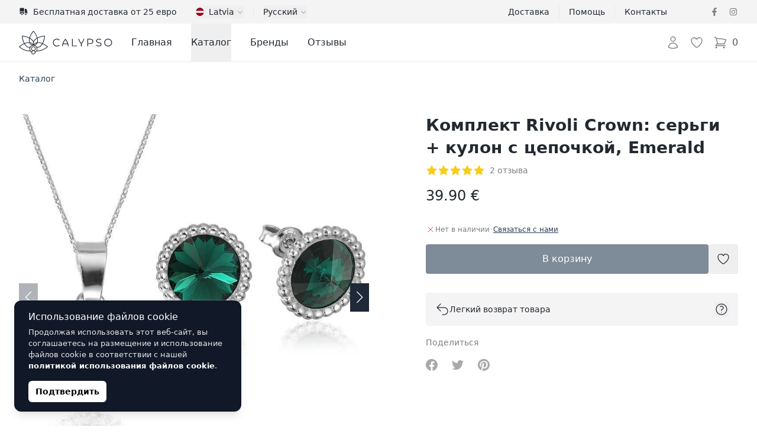

--- FILE ---
content_type: text/html; charset=UTF-8
request_url: https://calypso.lv/ru/shop/komplekt-rivoli-crown-sergi-kulon-s-cepockoi-emerald-257
body_size: 65715
content:
<!DOCTYPE html>
<html lang="ru">
    <head>
        <meta charset="utf-8">
        <meta name="viewport" content="width=device-width, initial-scale=1">

        

        

        
        

        
        
        
        
        

        
        

        
        
        
        

        
        <link rel="apple-touch-icon" sizes="180x180" href="https://calypso.lv/apple-touch-icon.png">
        <link rel="icon" type="image/png" sizes="32x32" href="https://calypso.lv/favicon-32x32.png">
        <link rel="icon" type="image/png" sizes="16x16" href="https://calypso.lv/favicon-16x16.png">
        <link rel="manifest" href="https://calypso.lv/site.webmanifest">
        <link rel="mask-icon" href="https://calypso.lv/safari-pinned-tab.svg" color="#384362">
        <meta name="msapplication-TileColor" content="#384362">
        <meta name="theme-color" content="#ffffff">

        <!-- Scripts -->
        <script type="text/javascript">
    const Ziggy = {"url":"https:\/\/calypso.lv","port":null,"defaults":{},"routes":{"login":{"uri":"ru\/login","methods":["GET","HEAD"]},"logout":{"uri":"ru\/logout","methods":["POST"]},"register":{"uri":"ru\/register","methods":["GET","HEAD"]},"password.request":{"uri":"ru\/password\/reset","methods":["GET","HEAD"]},"password.email":{"uri":"ru\/password\/email","methods":["POST"]},"password.reset":{"uri":"ru\/password\/reset\/{token}","methods":["GET","HEAD"],"parameters":["token"]},"password.update":{"uri":"ru\/password\/reset","methods":["POST"]},"password.confirm":{"uri":"ru\/password\/confirm","methods":["GET","HEAD"]},"home":{"uri":"ru","methods":["GET","HEAD"]},"contact":{"uri":"ru\/contacts","methods":["GET","HEAD"]},"faq":{"uri":"ru\/faq","methods":["GET","HEAD"]},"shipping":{"uri":"ru\/shipping","methods":["GET","HEAD"]},"terms-of-use":{"uri":"ru\/kasutustingimused","methods":["GET","HEAD"]},"privacy-policy":{"uri":"ru\/privaatsuspoliitika","methods":["GET","HEAD"]},"returns":{"uri":"ru\/returns","methods":["GET","HEAD"]},"hire-purchase":{"uri":"ru\/hire-purchase","methods":["GET","HEAD"]},"payment-methods":{"uri":"ru\/payment-methods","methods":["GET","HEAD"]},"brands":{"uri":"ru\/brands","methods":["GET","HEAD"]},"blog.index":{"uri":"ru\/journal","methods":["GET","HEAD"]},"blog.category":{"uri":"ru\/journal\/category\/{slug}","methods":["GET","HEAD"],"parameters":["slug"]},"blog.show":{"uri":"ru\/journal\/{post}","methods":["GET","HEAD"],"parameters":["post"]},"profile.orders":{"uri":"ru\/profile\/orders","methods":["GET","HEAD"]},"profile.orders.show":{"uri":"ru\/profile\/orders\/{order}","methods":["GET","HEAD"],"parameters":["order"],"bindings":{"order":"id"}},"profile.wishlist":{"uri":"ru\/profile\/wishlist","methods":["GET","HEAD"]},"profile.wishlist.destroy":{"uri":"ru\/profile\/wishlist\/{wishlist}","methods":["DELETE"],"parameters":["wishlist"],"bindings":{"wishlist":"id"}},"profile.settings":{"uri":"ru\/profile\/settings","methods":["GET","HEAD"]},"wishlist":{"uri":"ru\/wishlist","methods":["GET","HEAD"]},"checkout":{"uri":"ru\/checkout","methods":["GET","HEAD"]},"checkout.quote":{"uri":"ru\/checkout\/{quote}","methods":["GET","HEAD"],"parameters":["quote"],"bindings":{"quote":"id"}},"checkout.payment":{"uri":"ru\/checkout\/{quote}\/payment","methods":["GET","HEAD"],"parameters":["quote"],"bindings":{"quote":"id"}},"checkout.success":{"uri":"ru\/checkout\/{quote}\/success","methods":["GET","HEAD"],"parameters":["quote"],"bindings":{"quote":"id"}},"reviews":{"uri":"ru\/reviews\/{type?}","methods":["GET","HEAD"],"parameters":["type"]},"product":{"uri":"ru\/shop\/{slug}","methods":["GET","HEAD"],"parameters":["slug"]},"shop.outlet":{"uri":"ru\/outlet","methods":["GET","HEAD"]},"shop.brand":{"uri":"ru\/brands\/{shop_brand}\/{shop_categories?}","methods":["GET","HEAD"],"wheres":{"shop_categories":"^[a-zA-Z\u0430-\u044f\u0410-\u042f0-9-_\\\/]+$"},"parameters":["shop_brand","shop_categories"],"bindings":{"shop_brand":"slug"}},"catalog":{"uri":"ru\/catalog\/{catalog_category?}","methods":["GET","HEAD"],"parameters":["catalog_category"]},"shop.category":{"uri":"ru\/{shop_categories}","methods":["GET","HEAD"],"wheres":{"shop_categories":"^[a-zA-Z\u0430-\u044f\u0410-\u042f0-9-_\\\/]+$"},"parameters":["shop_categories"]}}};

    !function(t,r){"object"==typeof exports&&"undefined"!=typeof module?module.exports=r():"function"==typeof define&&define.amd?define(r):(t||self).route=r()}(this,function(){function t(t,r){for(var e=0;e<r.length;e++){var n=r[e];n.enumerable=n.enumerable||!1,n.configurable=!0,"value"in n&&(n.writable=!0),Object.defineProperty(t,"symbol"==typeof(o=function(t,r){if("object"!=typeof t||null===t)return t;var e=t[Symbol.toPrimitive];if(void 0!==e){var n=e.call(t,"string");if("object"!=typeof n)return n;throw new TypeError("@@toPrimitive must return a primitive value.")}return String(t)}(n.key))?o:String(o),n)}var o}function r(r,e,n){return e&&t(r.prototype,e),n&&t(r,n),Object.defineProperty(r,"prototype",{writable:!1}),r}function e(){return e=Object.assign?Object.assign.bind():function(t){for(var r=1;r<arguments.length;r++){var e=arguments[r];for(var n in e)Object.prototype.hasOwnProperty.call(e,n)&&(t[n]=e[n])}return t},e.apply(this,arguments)}function n(t){return n=Object.setPrototypeOf?Object.getPrototypeOf.bind():function(t){return t.__proto__||Object.getPrototypeOf(t)},n(t)}function o(t,r){return o=Object.setPrototypeOf?Object.setPrototypeOf.bind():function(t,r){return t.__proto__=r,t},o(t,r)}function i(t,r,e){return i=function(){if("undefined"==typeof Reflect||!Reflect.construct)return!1;if(Reflect.construct.sham)return!1;if("function"==typeof Proxy)return!0;try{return Boolean.prototype.valueOf.call(Reflect.construct(Boolean,[],function(){})),!0}catch(t){return!1}}()?Reflect.construct.bind():function(t,r,e){var n=[null];n.push.apply(n,r);var i=new(Function.bind.apply(t,n));return e&&o(i,e.prototype),i},i.apply(null,arguments)}function u(t){var r="function"==typeof Map?new Map:void 0;return u=function(t){if(null===t||-1===Function.toString.call(t).indexOf("[native code]"))return t;if("function"!=typeof t)throw new TypeError("Super expression must either be null or a function");if(void 0!==r){if(r.has(t))return r.get(t);r.set(t,e)}function e(){return i(t,arguments,n(this).constructor)}return e.prototype=Object.create(t.prototype,{constructor:{value:e,enumerable:!1,writable:!0,configurable:!0}}),o(e,t)},u(t)}var f=String.prototype.replace,a=/%20/g,c="RFC3986",l={default:c,formatters:{RFC1738:function(t){return f.call(t,a,"+")},RFC3986:function(t){return String(t)}},RFC1738:"RFC1738",RFC3986:c},s=Object.prototype.hasOwnProperty,v=Array.isArray,p=function(){for(var t=[],r=0;r<256;++r)t.push("%"+((r<16?"0":"")+r.toString(16)).toUpperCase());return t}(),y=function(t,r){for(var e=r&&r.plainObjects?Object.create(null):{},n=0;n<t.length;++n)void 0!==t[n]&&(e[n]=t[n]);return e},d={arrayToObject:y,assign:function(t,r){return Object.keys(r).reduce(function(t,e){return t[e]=r[e],t},t)},combine:function(t,r){return[].concat(t,r)},compact:function(t){for(var r=[{obj:{o:t},prop:"o"}],e=[],n=0;n<r.length;++n)for(var o=r[n],i=o.obj[o.prop],u=Object.keys(i),f=0;f<u.length;++f){var a=u[f],c=i[a];"object"==typeof c&&null!==c&&-1===e.indexOf(c)&&(r.push({obj:i,prop:a}),e.push(c))}return function(t){for(;t.length>1;){var r=t.pop(),e=r.obj[r.prop];if(v(e)){for(var n=[],o=0;o<e.length;++o)void 0!==e[o]&&n.push(e[o]);r.obj[r.prop]=n}}}(r),t},decode:function(t,r,e){var n=t.replace(/\+/g," ");if("iso-8859-1"===e)return n.replace(/%[0-9a-f]{2}/gi,unescape);try{return decodeURIComponent(n)}catch(t){return n}},encode:function(t,r,e,n,o){if(0===t.length)return t;var i=t;if("symbol"==typeof t?i=Symbol.prototype.toString.call(t):"string"!=typeof t&&(i=String(t)),"iso-8859-1"===e)return escape(i).replace(/%u[0-9a-f]{4}/gi,function(t){return"%26%23"+parseInt(t.slice(2),16)+"%3B"});for(var u="",f=0;f<i.length;++f){var a=i.charCodeAt(f);45===a||46===a||95===a||126===a||a>=48&&a<=57||a>=65&&a<=90||a>=97&&a<=122||o===l.RFC1738&&(40===a||41===a)?u+=i.charAt(f):a<128?u+=p[a]:a<2048?u+=p[192|a>>6]+p[128|63&a]:a<55296||a>=57344?u+=p[224|a>>12]+p[128|a>>6&63]+p[128|63&a]:(a=65536+((1023&a)<<10|1023&i.charCodeAt(f+=1)),u+=p[240|a>>18]+p[128|a>>12&63]+p[128|a>>6&63]+p[128|63&a])}return u},isBuffer:function(t){return!(!t||"object"!=typeof t||!(t.constructor&&t.constructor.isBuffer&&t.constructor.isBuffer(t)))},isRegExp:function(t){return"[object RegExp]"===Object.prototype.toString.call(t)},maybeMap:function(t,r){if(v(t)){for(var e=[],n=0;n<t.length;n+=1)e.push(r(t[n]));return e}return r(t)},merge:function t(r,e,n){if(!e)return r;if("object"!=typeof e){if(v(r))r.push(e);else{if(!r||"object"!=typeof r)return[r,e];(n&&(n.plainObjects||n.allowPrototypes)||!s.call(Object.prototype,e))&&(r[e]=!0)}return r}if(!r||"object"!=typeof r)return[r].concat(e);var o=r;return v(r)&&!v(e)&&(o=y(r,n)),v(r)&&v(e)?(e.forEach(function(e,o){if(s.call(r,o)){var i=r[o];i&&"object"==typeof i&&e&&"object"==typeof e?r[o]=t(i,e,n):r.push(e)}else r[o]=e}),r):Object.keys(e).reduce(function(r,o){var i=e[o];return r[o]=s.call(r,o)?t(r[o],i,n):i,r},o)}},b=Object.prototype.hasOwnProperty,h={brackets:function(t){return t+"[]"},comma:"comma",indices:function(t,r){return t+"["+r+"]"},repeat:function(t){return t}},g=Array.isArray,m=String.prototype.split,j=Array.prototype.push,w=function(t,r){j.apply(t,g(r)?r:[r])},O=Date.prototype.toISOString,E=l.default,R={addQueryPrefix:!1,allowDots:!1,charset:"utf-8",charsetSentinel:!1,delimiter:"&",encode:!0,encoder:d.encode,encodeValuesOnly:!1,format:E,formatter:l.formatters[E],indices:!1,serializeDate:function(t){return O.call(t)},skipNulls:!1,strictNullHandling:!1},S=function t(r,e,n,o,i,u,f,a,c,l,s,v,p,y){var b,h=r;if("function"==typeof f?h=f(e,h):h instanceof Date?h=l(h):"comma"===n&&g(h)&&(h=d.maybeMap(h,function(t){return t instanceof Date?l(t):t})),null===h){if(o)return u&&!p?u(e,R.encoder,y,"key",s):e;h=""}if("string"==typeof(b=h)||"number"==typeof b||"boolean"==typeof b||"symbol"==typeof b||"bigint"==typeof b||d.isBuffer(h)){if(u){var j=p?e:u(e,R.encoder,y,"key",s);if("comma"===n&&p){for(var O=m.call(String(h),","),E="",S=0;S<O.length;++S)E+=(0===S?"":",")+v(u(O[S],R.encoder,y,"value",s));return[v(j)+"="+E]}return[v(j)+"="+v(u(h,R.encoder,y,"value",s))]}return[v(e)+"="+v(String(h))]}var T,k=[];if(void 0===h)return k;if("comma"===n&&g(h))T=[{value:h.length>0?h.join(",")||null:void 0}];else if(g(f))T=f;else{var x=Object.keys(h);T=a?x.sort(a):x}for(var N=0;N<T.length;++N){var C=T[N],A="object"==typeof C&&void 0!==C.value?C.value:h[C];if(!i||null!==A){var D=g(h)?"function"==typeof n?n(e,C):e:e+(c?"."+C:"["+C+"]");w(k,t(A,D,n,o,i,u,f,a,c,l,s,v,p,y))}}return k},T=Object.prototype.hasOwnProperty,k=Array.isArray,x={allowDots:!1,allowPrototypes:!1,arrayLimit:20,charset:"utf-8",charsetSentinel:!1,comma:!1,decoder:d.decode,delimiter:"&",depth:5,ignoreQueryPrefix:!1,interpretNumericEntities:!1,parameterLimit:1e3,parseArrays:!0,plainObjects:!1,strictNullHandling:!1},N=function(t){return t.replace(/&#(\d+);/g,function(t,r){return String.fromCharCode(parseInt(r,10))})},C=function(t,r){return t&&"string"==typeof t&&r.comma&&t.indexOf(",")>-1?t.split(","):t},A=function(t,r,e,n){if(t){var o=e.allowDots?t.replace(/\.([^.[]+)/g,"[$1]"):t,i=/(\[[^[\]]*])/g,u=e.depth>0&&/(\[[^[\]]*])/.exec(o),f=u?o.slice(0,u.index):o,a=[];if(f){if(!e.plainObjects&&T.call(Object.prototype,f)&&!e.allowPrototypes)return;a.push(f)}for(var c=0;e.depth>0&&null!==(u=i.exec(o))&&c<e.depth;){if(c+=1,!e.plainObjects&&T.call(Object.prototype,u[1].slice(1,-1))&&!e.allowPrototypes)return;a.push(u[1])}return u&&a.push("["+o.slice(u.index)+"]"),function(t,r,e,n){for(var o=n?r:C(r,e),i=t.length-1;i>=0;--i){var u,f=t[i];if("[]"===f&&e.parseArrays)u=[].concat(o);else{u=e.plainObjects?Object.create(null):{};var a="["===f.charAt(0)&&"]"===f.charAt(f.length-1)?f.slice(1,-1):f,c=parseInt(a,10);e.parseArrays||""!==a?!isNaN(c)&&f!==a&&String(c)===a&&c>=0&&e.parseArrays&&c<=e.arrayLimit?(u=[])[c]=o:"__proto__"!==a&&(u[a]=o):u={0:o}}o=u}return o}(a,r,e,n)}},D=function(t,r){var e=function(t){if(!t)return x;if(null!=t.decoder&&"function"!=typeof t.decoder)throw new TypeError("Decoder has to be a function.");if(void 0!==t.charset&&"utf-8"!==t.charset&&"iso-8859-1"!==t.charset)throw new TypeError("The charset option must be either utf-8, iso-8859-1, or undefined");return{allowDots:void 0===t.allowDots?x.allowDots:!!t.allowDots,allowPrototypes:"boolean"==typeof t.allowPrototypes?t.allowPrototypes:x.allowPrototypes,arrayLimit:"number"==typeof t.arrayLimit?t.arrayLimit:x.arrayLimit,charset:void 0===t.charset?x.charset:t.charset,charsetSentinel:"boolean"==typeof t.charsetSentinel?t.charsetSentinel:x.charsetSentinel,comma:"boolean"==typeof t.comma?t.comma:x.comma,decoder:"function"==typeof t.decoder?t.decoder:x.decoder,delimiter:"string"==typeof t.delimiter||d.isRegExp(t.delimiter)?t.delimiter:x.delimiter,depth:"number"==typeof t.depth||!1===t.depth?+t.depth:x.depth,ignoreQueryPrefix:!0===t.ignoreQueryPrefix,interpretNumericEntities:"boolean"==typeof t.interpretNumericEntities?t.interpretNumericEntities:x.interpretNumericEntities,parameterLimit:"number"==typeof t.parameterLimit?t.parameterLimit:x.parameterLimit,parseArrays:!1!==t.parseArrays,plainObjects:"boolean"==typeof t.plainObjects?t.plainObjects:x.plainObjects,strictNullHandling:"boolean"==typeof t.strictNullHandling?t.strictNullHandling:x.strictNullHandling}}(r);if(""===t||null==t)return e.plainObjects?Object.create(null):{};for(var n="string"==typeof t?function(t,r){var e,n={},o=(r.ignoreQueryPrefix?t.replace(/^\?/,""):t).split(r.delimiter,Infinity===r.parameterLimit?void 0:r.parameterLimit),i=-1,u=r.charset;if(r.charsetSentinel)for(e=0;e<o.length;++e)0===o[e].indexOf("utf8=")&&("utf8=%E2%9C%93"===o[e]?u="utf-8":"utf8=%26%2310003%3B"===o[e]&&(u="iso-8859-1"),i=e,e=o.length);for(e=0;e<o.length;++e)if(e!==i){var f,a,c=o[e],l=c.indexOf("]="),s=-1===l?c.indexOf("="):l+1;-1===s?(f=r.decoder(c,x.decoder,u,"key"),a=r.strictNullHandling?null:""):(f=r.decoder(c.slice(0,s),x.decoder,u,"key"),a=d.maybeMap(C(c.slice(s+1),r),function(t){return r.decoder(t,x.decoder,u,"value")})),a&&r.interpretNumericEntities&&"iso-8859-1"===u&&(a=N(a)),c.indexOf("[]=")>-1&&(a=k(a)?[a]:a),n[f]=T.call(n,f)?d.combine(n[f],a):a}return n}(t,e):t,o=e.plainObjects?Object.create(null):{},i=Object.keys(n),u=0;u<i.length;++u){var f=i[u],a=A(f,n[f],e,"string"==typeof t);o=d.merge(o,a,e)}return d.compact(o)},$=/*#__PURE__*/function(){function t(t,r,e){var n,o;this.name=t,this.definition=r,this.bindings=null!=(n=r.bindings)?n:{},this.wheres=null!=(o=r.wheres)?o:{},this.config=e}var e=t.prototype;return e.matchesUrl=function(t){var r=this;if(!this.definition.methods.includes("GET"))return!1;var e=this.template.replace(/(\/?){([^}?]*)(\??)}/g,function(t,e,n,o){var i,u="(?<"+n+">"+((null==(i=r.wheres[n])?void 0:i.replace(/(^\^)|(\$$)/g,""))||"[^/?]+")+")";return o?"("+e+u+")?":""+e+u}).replace(/^\w+:\/\//,""),n=t.replace(/^\w+:\/\//,"").split("?"),o=n[0],i=n[1],u=new RegExp("^"+e+"/?$").exec(decodeURI(o));if(u){for(var f in u.groups)u.groups[f]="string"==typeof u.groups[f]?decodeURIComponent(u.groups[f]):u.groups[f];return{params:u.groups,query:D(i)}}return!1},e.compile=function(t){var r=this;return this.parameterSegments.length?this.template.replace(/{([^}?]+)(\??)}/g,function(e,n,o){var i,u;if(!o&&[null,void 0].includes(t[n]))throw new Error("Ziggy error: '"+n+"' parameter is required for route '"+r.name+"'.");if(r.wheres[n]&&!new RegExp("^"+(o?"("+r.wheres[n]+")?":r.wheres[n])+"$").test(null!=(u=t[n])?u:""))throw new Error("Ziggy error: '"+n+"' parameter does not match required format '"+r.wheres[n]+"' for route '"+r.name+"'.");return encodeURI(null!=(i=t[n])?i:"").replace(/%7C/g,"|").replace(/%25/g,"%").replace(/\$/g,"%24")}).replace(this.origin+"//",this.origin+"/").replace(/\/+$/,""):this.template},r(t,[{key:"template",get:function(){var t=(this.origin+"/"+this.definition.uri).replace(/\/+$/,"");return""===t?"/":t}},{key:"origin",get:function(){return this.config.absolute?this.definition.domain?""+this.config.url.match(/^\w+:\/\//)[0]+this.definition.domain+(this.config.port?":"+this.config.port:""):this.config.url:""}},{key:"parameterSegments",get:function(){var t,r;return null!=(t=null==(r=this.template.match(/{[^}?]+\??}/g))?void 0:r.map(function(t){return{name:t.replace(/{|\??}/g,""),required:!/\?}$/.test(t)}}))?t:[]}}]),t}(),F=/*#__PURE__*/function(t){var n,i;function u(r,n,o,i){var u;if(void 0===o&&(o=!0),(u=t.call(this)||this).t=null!=i?i:"undefined"!=typeof Ziggy?Ziggy:null==globalThis?void 0:globalThis.Ziggy,u.t=e({},u.t,{absolute:o}),r){if(!u.t.routes[r])throw new Error("Ziggy error: route '"+r+"' is not in the route list.");u.i=new $(r,u.t.routes[r],u.t),u.u=u.l(n)}return u}i=t,(n=u).prototype=Object.create(i.prototype),n.prototype.constructor=n,o(n,i);var f=u.prototype;return f.toString=function(){var t=this,r=Object.keys(this.u).filter(function(r){return!t.i.parameterSegments.some(function(t){return t.name===r})}).filter(function(t){return"_query"!==t}).reduce(function(r,n){var o;return e({},r,((o={})[n]=t.u[n],o))},{});return this.i.compile(this.u)+function(t,r){var e,n=t,o=function(t){if(!t)return R;if(null!=t.encoder&&"function"!=typeof t.encoder)throw new TypeError("Encoder has to be a function.");var r=t.charset||R.charset;if(void 0!==t.charset&&"utf-8"!==t.charset&&"iso-8859-1"!==t.charset)throw new TypeError("The charset option must be either utf-8, iso-8859-1, or undefined");var e=l.default;if(void 0!==t.format){if(!b.call(l.formatters,t.format))throw new TypeError("Unknown format option provided.");e=t.format}var n=l.formatters[e],o=R.filter;return("function"==typeof t.filter||g(t.filter))&&(o=t.filter),{addQueryPrefix:"boolean"==typeof t.addQueryPrefix?t.addQueryPrefix:R.addQueryPrefix,allowDots:void 0===t.allowDots?R.allowDots:!!t.allowDots,charset:r,charsetSentinel:"boolean"==typeof t.charsetSentinel?t.charsetSentinel:R.charsetSentinel,delimiter:void 0===t.delimiter?R.delimiter:t.delimiter,encode:"boolean"==typeof t.encode?t.encode:R.encode,encoder:"function"==typeof t.encoder?t.encoder:R.encoder,encodeValuesOnly:"boolean"==typeof t.encodeValuesOnly?t.encodeValuesOnly:R.encodeValuesOnly,filter:o,format:e,formatter:n,serializeDate:"function"==typeof t.serializeDate?t.serializeDate:R.serializeDate,skipNulls:"boolean"==typeof t.skipNulls?t.skipNulls:R.skipNulls,sort:"function"==typeof t.sort?t.sort:null,strictNullHandling:"boolean"==typeof t.strictNullHandling?t.strictNullHandling:R.strictNullHandling}}(r);"function"==typeof o.filter?n=(0,o.filter)("",n):g(o.filter)&&(e=o.filter);var i=[];if("object"!=typeof n||null===n)return"";var u=h[r&&r.arrayFormat in h?r.arrayFormat:r&&"indices"in r?r.indices?"indices":"repeat":"indices"];e||(e=Object.keys(n)),o.sort&&e.sort(o.sort);for(var f=0;f<e.length;++f){var a=e[f];o.skipNulls&&null===n[a]||w(i,S(n[a],a,u,o.strictNullHandling,o.skipNulls,o.encode?o.encoder:null,o.filter,o.sort,o.allowDots,o.serializeDate,o.format,o.formatter,o.encodeValuesOnly,o.charset))}var c=i.join(o.delimiter),s=!0===o.addQueryPrefix?"?":"";return o.charsetSentinel&&(s+="iso-8859-1"===o.charset?"utf8=%26%2310003%3B&":"utf8=%E2%9C%93&"),c.length>0?s+c:""}(e({},r,this.u._query),{addQueryPrefix:!0,arrayFormat:"indices",encodeValuesOnly:!0,skipNulls:!0,encoder:function(t,r){return"boolean"==typeof t?Number(t):r(t)}})},f.v=function(t){var r=this;t?this.t.absolute&&t.startsWith("/")&&(t=this.p().host+t):t=this.h();var n={},o=Object.entries(this.t.routes).find(function(e){return n=new $(e[0],e[1],r.t).matchesUrl(t)})||[void 0,void 0];return e({name:o[0]},n,{route:o[1]})},f.h=function(){var t=this.p(),r=t.pathname,e=t.search;return(this.t.absolute?t.host+r:r.replace(this.t.url.replace(/^\w*:\/\/[^/]+/,""),"").replace(/^\/+/,"/"))+e},f.current=function(t,r){var n=this.v(),o=n.name,i=n.params,u=n.query,f=n.route;if(!t)return o;var a=new RegExp("^"+t.replace(/\./g,"\\.").replace(/\*/g,".*")+"$").test(o);if([null,void 0].includes(r)||!a)return a;var c=new $(o,f,this.t);r=this.l(r,c);var l=e({},i,u);return!(!Object.values(r).every(function(t){return!t})||Object.values(l).some(function(t){return void 0!==t}))||function t(r,e){return Object.entries(r).every(function(r){var n=r[0],o=r[1];return Array.isArray(o)&&Array.isArray(e[n])?o.every(function(t){return e[n].includes(t)}):"object"==typeof o&&"object"==typeof e[n]&&null!==o&&null!==e[n]?t(o,e[n]):e[n]==o})}(r,l)},f.p=function(){var t,r,e,n,o,i,u="undefined"!=typeof window?window.location:{},f=u.host,a=u.pathname,c=u.search;return{host:null!=(t=null==(r=this.t.location)?void 0:r.host)?t:void 0===f?"":f,pathname:null!=(e=null==(n=this.t.location)?void 0:n.pathname)?e:void 0===a?"":a,search:null!=(o=null==(i=this.t.location)?void 0:i.search)?o:void 0===c?"":c}},f.has=function(t){return Object.keys(this.t.routes).includes(t)},f.l=function(t,r){var n=this;void 0===t&&(t={}),void 0===r&&(r=this.i),null!=t||(t={}),t=["string","number"].includes(typeof t)?[t]:t;var o=r.parameterSegments.filter(function(t){return!n.t.defaults[t.name]});if(Array.isArray(t))t=t.reduce(function(t,r,n){var i,u;return e({},t,o[n]?((i={})[o[n].name]=r,i):"object"==typeof r?r:((u={})[r]="",u))},{});else if(1===o.length&&!t[o[0].name]&&(t.hasOwnProperty(Object.values(r.bindings)[0])||t.hasOwnProperty("id"))){var i;(i={})[o[0].name]=t,t=i}return e({},this.g(r),this.m(t,r))},f.g=function(t){var r=this;return t.parameterSegments.filter(function(t){return r.t.defaults[t.name]}).reduce(function(t,n,o){var i,u=n.name;return e({},t,((i={})[u]=r.t.defaults[u],i))},{})},f.m=function(t,r){var n=r.bindings,o=r.parameterSegments;return Object.entries(t).reduce(function(t,r){var i,u,f=r[0],a=r[1];if(!a||"object"!=typeof a||Array.isArray(a)||!o.some(function(t){return t.name===f}))return e({},t,((u={})[f]=a,u));if(!a.hasOwnProperty(n[f])){if(!a.hasOwnProperty("id"))throw new Error("Ziggy error: object passed as '"+f+"' parameter is missing route model binding key '"+n[f]+"'.");n[f]="id"}return e({},t,((i={})[f]=a[n[f]],i))},{})},f.valueOf=function(){return this.toString()},f.check=function(t){return this.has(t)},r(u,[{key:"params",get:function(){var t=this.v();return e({},t.params,t.query)}}]),u}(/*#__PURE__*/u(String));return function(t,r,e,n){var o=new F(t,r,e,n);return t?o.toString():o}});

</script>        <link rel="preload" as="style" href="https://calypso.lv/build/assets/app-DY9bwWfb.css" /><link rel="preload" as="style" href="https://calypso.lv/build/assets/ProductGallery-h2q96-Je.css" /><link rel="preload" as="style" href="https://calypso.lv/build/assets/navigation-CteQybwo.css" /><link rel="preload" as="style" href="https://calypso.lv/build/assets/swiper-CCFQLFkR.css" /><link rel="modulepreload" href="https://calypso.lv/build/assets/app-CKWqS0mf.js" /><link rel="modulepreload" href="https://calypso.lv/build/assets/ProductShow-BFTISDwN.js" /><link rel="modulepreload" href="https://calypso.lv/build/assets/Breadcrumbs.vue_vue_type_script_setup_true_lang-DdCVUCUC.js" /><link rel="modulepreload" href="https://calypso.lv/build/assets/ApplicationHead.vue_vue_type_script_setup_true_lang-DnbMaf2r.js" /><link rel="modulepreload" href="https://calypso.lv/build/assets/TextLink.vue_vue_type_script_setup_true_lang-BYEdbAkw.js" /><link rel="modulepreload" href="https://calypso.lv/build/assets/ProductVariantCard.vue_vue_type_script_setup_true_lang-D6BCC46f.js" /><link rel="modulepreload" href="https://calypso.lv/build/assets/Rating.vue_vue_type_script_setup_true_lang-BJL9comN.js" /><link rel="modulepreload" href="https://calypso.lv/build/assets/ProductBrand.vue_vue_type_script_setup_true_lang-CkEzOeqw.js" /><link rel="modulepreload" href="https://calypso.lv/build/assets/ProductCharacteristics.vue_vue_type_script_setup_true_lang-Db4UrD3V.js" /><link rel="modulepreload" href="https://calypso.lv/build/assets/ProductDescription.vue_vue_type_script_setup_true_lang-COA0xKtO.js" /><link rel="modulepreload" href="https://calypso.lv/build/assets/ProductGallery-DO0zqtIi.js" /><link rel="modulepreload" href="https://calypso.lv/build/assets/ProductReviews.vue_vue_type_script_setup_true_lang--HNHH-kb.js" /><link rel="modulepreload" href="https://calypso.lv/build/assets/ProductReviewsSummary.vue_vue_type_script_setup_true_lang-BY2DwgJB.js" /><link rel="modulepreload" href="https://calypso.lv/build/assets/ProductShipping.vue_vue_type_script_setup_true_lang-Dd_8QZ5d.js" /><link rel="modulepreload" href="https://calypso.lv/build/assets/RingSizeChart.vue_vue_type_script_setup_true_lang-Bmor-qib.js" /><link rel="modulepreload" href="https://calypso.lv/build/assets/_stringToArray-DJwmrXL8.js" /><link rel="modulepreload" href="https://calypso.lv/build/assets/_baseProperty-CkofXAG8.js" /><link rel="modulepreload" href="https://calypso.lv/build/assets/ChevronRightIcon-CSpH7d-m.js" /><link rel="modulepreload" href="https://calypso.lv/build/assets/Card.vue_vue_type_script_setup_true_lang-CDJ_RhJv.js" /><link rel="modulepreload" href="https://calypso.lv/build/assets/CardTitle.vue_vue_type_script_setup_true_lang-4qiKJ-hg.js" /><link rel="modulepreload" href="https://calypso.lv/build/assets/CardSubtitle.vue_vue_type_script_setup_true_lang-D212HAde.js" /><link rel="modulepreload" href="https://calypso.lv/build/assets/ShoppingBagIcon-DxiYbXW3.js" /><link rel="modulepreload" href="https://calypso.lv/build/assets/CardFooterNavLink.vue_vue_type_script_setup_true_lang-B--qPviR.js" /><link rel="modulepreload" href="https://calypso.lv/build/assets/swiper-DpcKNugc.js" /><link rel="modulepreload" href="https://calypso.lv/build/assets/ChevronLeftIcon-C7CxIERb.js" /><link rel="modulepreload" href="https://calypso.lv/build/assets/ChevronRightIcon-L6xXBIVA.js" /><link rel="modulepreload" href="https://calypso.lv/build/assets/TruckIcon-Cpp_s0hi.js" /><link rel="stylesheet" href="https://calypso.lv/build/assets/app-DY9bwWfb.css" /><link rel="stylesheet" href="https://calypso.lv/build/assets/ProductGallery-h2q96-Je.css" /><link rel="stylesheet" href="https://calypso.lv/build/assets/navigation-CteQybwo.css" /><link rel="stylesheet" href="https://calypso.lv/build/assets/swiper-CCFQLFkR.css" /><script type="module" src="https://calypso.lv/build/assets/app-CKWqS0mf.js"></script><script type="module" src="https://calypso.lv/build/assets/ProductShow-BFTISDwN.js"></script>        <link rel="canonical" href="https://calypso.lv/ru/shop/komplekt-rivoli-crown-sergi-kulon-s-cepockoi-emerald-257" inertia>
<link rel="alternate" hreflang="ru-EE" href="https://calypso.ee/ru/shop/komplekt-rivoli-crown-sergi-kulon-s-cepockoi-emerald-257" inertia>
<link rel="alternate" hreflang="en-EE" href="https://calypso.ee/en/shop/set-of-rivoli-crown-earrings-pendant-with-chain-emerald-257" inertia>
<link rel="alternate" hreflang="ru-LV" href="https://calypso.lv/ru/shop/komplekt-rivoli-crown-sergi-kulon-s-cepockoi-emerald-257" inertia>
<link rel="alternate" hreflang="en-LV" href="https://calypso.lv/en/shop/set-of-rivoli-crown-earrings-pendant-with-chain-emerald-257" inertia>
<link rel="alternate" hreflang="ru-LT" href="https://calypso.lt/ru/shop/komplekt-rivoli-crown-sergi-kulon-s-cepockoi-emerald-257" inertia>
<link rel="alternate" hreflang="en-LT" href="https://calypso.lt/en/shop/set-of-rivoli-crown-earrings-pendant-with-chain-emerald-257" inertia>
<link rel="alternate" hreflang="et" href="https://calypso.ee/et/shop/komplekt-rivoli-crown-korvarongad-ripats-ketiga-emerald-257" inertia>
<link rel="alternate" hreflang="lv" href="https://calypso.lv/lv/shop/komplekts-rivoli-crown-auskari-kulons-ar-kedi-emerald-257" inertia>
<link rel="alternate" hreflang="lt" href="https://calypso.lt/lt/shop/papuosalu-rinkinys-rivoli-crown-auskarai-pakabukas-su-grandine-emerald-257" inertia>
<link rel="alternate" hreflang="fi" href="https://calypsojewelry.com/fi/shop/rivoli-crown-sarja-korvakorut-riipus-ketjulla-emerald-257" inertia>
<link rel="alternate" hreflang="ru" href="https://calypsojewelry.com/ru/shop/komplekt-rivoli-crown-sergi-kulon-s-cepockoi-emerald-257" inertia>
<link rel="alternate" hreflang="en" href="https://calypsojewelry.com/en/shop/set-of-rivoli-crown-earrings-pendant-with-chain-emerald-257" inertia>
<meta property="og:locale" content="ru-LV" inertia>
<meta property="og:url" content="https://calypso.lv/ru/shop/komplekt-rivoli-crown-sergi-kulon-s-cepockoi-emerald-257" inertia>
<meta property="og:site_name" content="Calypso" inertia>
<script type="application/ld+json" inertia>{"@context":"https://schema.org","@id":"https://calypso.ee/#organization","@type":"OnlineStore","name":"Calypso OÜ","alternateName":"Calypso","url":"https://calypso.lv","logo":"https://calypso.lv/images/company-logo.png","sameAs":["https://www.facebook.com/CalypsoEesti/","https://www.instagram.com/calypso_eesti/"],"contactPoint":{"contactType":"Customer Service","email":"info@calypso.ee"},"hasMerchantReturnPolicy":{"@id":"https://calypso.ee/returns#policy","@type":"MerchantReturnPolicy","applicableCountry":["EE","LV","LT","FI","SE","PL","DE"],"returnPolicyCountry":"EE","returnPolicyCategory":"https://schema.org/MerchantReturnFiniteReturnWindow","merchantReturnDays":14,"itemCondition":["https://schema.org/NewCondition","https://schema.org/DamagedCondition"],"returnMethod":"https://schema.org/ReturnByMail","returnFees":"https://schema.org/FreeReturn","refundType":"https://schema.org/FullRefund","returnLabelSource":"https://schema.org/ReturnLabelDownloadAndPrint","merchantReturnLink":"https://calypso.lv/ru/returns"},"hasShippingService":{"@id":"https://calypso.ee/shipping#policy","@type":"ShippingService","fulfillmentType":"FulfillmentTypeDelivery","handlingTime":{"@type":"ServicePeriod","businessDays":["https://schema.org/Monday","https://schema.org/Tuesday","https://schema.org/Wednesday","https://schema.org/Thursday","https://schema.org/Friday"],"cutoffTime":"13:00:00-07:00","duration":{"@type":"QuantitativeValue","minValue":0,"maxValue":1,"unitCode":"DAY"},"shippingConditions":[[{"@type":"ShippingConditions","shippingDestination":[{"@type":"DefinedRegion","addressCountry":"EE"}],"orderValue":{"@type":"MonetaryAmount","minValue":0,"maxValue":24.99,"currency":"EUR"},"shippingRate":{"@type":"MonetaryAmount","value":2.4,"currency":"EUR"},"transitTime":{"@type":"ServicePeriod","duration":{"@type":"QuantitativeValue","minValue":1,"maxValue":2,"unitCode":"DAY"},"businessDays":["https://schema.org/Monday","https://schema.org/Tuesday","https://schema.org/Wednesday","https://schema.org/Thursday","https://schema.org/Friday"]}},{"@type":"ShippingConditions","shippingDestination":[{"@type":"DefinedRegion","addressCountry":"EE"}],"orderValue":{"@type":"MonetaryAmount","minValue":25,"currency":"EUR"},"shippingRate":{"@type":"MonetaryAmount","value":0,"currency":"EUR"},"transitTime":{"@type":"ServicePeriod","duration":{"@type":"QuantitativeValue","minValue":1,"maxValue":2,"unitCode":"DAY"},"businessDays":["https://schema.org/Monday","https://schema.org/Tuesday","https://schema.org/Wednesday","https://schema.org/Thursday","https://schema.org/Friday"]}}],[{"@type":"ShippingConditions","shippingDestination":[{"@type":"DefinedRegion","addressCountry":"LV"}],"orderValue":{"@type":"MonetaryAmount","minValue":0,"maxValue":29.99,"currency":"EUR"},"shippingRate":{"@type":"MonetaryAmount","value":2.9,"currency":"EUR"},"transitTime":{"@type":"ServicePeriod","duration":{"@type":"QuantitativeValue","minValue":1,"maxValue":3,"unitCode":"DAY"},"businessDays":["https://schema.org/Monday","https://schema.org/Tuesday","https://schema.org/Wednesday","https://schema.org/Thursday","https://schema.org/Friday"]}},{"@type":"ShippingConditions","shippingDestination":[{"@type":"DefinedRegion","addressCountry":"LV"}],"orderValue":{"@type":"MonetaryAmount","minValue":30,"currency":"EUR"},"shippingRate":{"@type":"MonetaryAmount","value":0,"currency":"EUR"},"transitTime":{"@type":"ServicePeriod","duration":{"@type":"QuantitativeValue","minValue":1,"maxValue":3,"unitCode":"DAY"},"businessDays":["https://schema.org/Monday","https://schema.org/Tuesday","https://schema.org/Wednesday","https://schema.org/Thursday","https://schema.org/Friday"]}}],[{"@type":"ShippingConditions","shippingDestination":[{"@type":"DefinedRegion","addressCountry":"LT"}],"orderValue":{"@type":"MonetaryAmount","minValue":0,"maxValue":29.99,"currency":"EUR"},"shippingRate":{"@type":"MonetaryAmount","value":3.5,"currency":"EUR"},"transitTime":{"@type":"ServicePeriod","duration":{"@type":"QuantitativeValue","minValue":1,"maxValue":3,"unitCode":"DAY"},"businessDays":["https://schema.org/Monday","https://schema.org/Tuesday","https://schema.org/Wednesday","https://schema.org/Thursday","https://schema.org/Friday"]}},{"@type":"ShippingConditions","shippingDestination":[{"@type":"DefinedRegion","addressCountry":"LT"}],"orderValue":{"@type":"MonetaryAmount","minValue":30,"currency":"EUR"},"shippingRate":{"@type":"MonetaryAmount","value":0,"currency":"EUR"},"transitTime":{"@type":"ServicePeriod","duration":{"@type":"QuantitativeValue","minValue":1,"maxValue":3,"unitCode":"DAY"},"businessDays":["https://schema.org/Monday","https://schema.org/Tuesday","https://schema.org/Wednesday","https://schema.org/Thursday","https://schema.org/Friday"]}}],[{"@type":"ShippingConditions","shippingDestination":[{"@type":"DefinedRegion","addressCountry":"FI"}],"orderValue":{"@type":"MonetaryAmount","minValue":0,"maxValue":49.99,"currency":"EUR"},"shippingRate":{"@type":"MonetaryAmount","value":6.3,"currency":"EUR"},"transitTime":{"@type":"ServicePeriod","duration":{"@type":"QuantitativeValue","minValue":1,"maxValue":3,"unitCode":"DAY"},"businessDays":["https://schema.org/Monday","https://schema.org/Tuesday","https://schema.org/Wednesday","https://schema.org/Thursday","https://schema.org/Friday"]}},{"@type":"ShippingConditions","shippingDestination":[{"@type":"DefinedRegion","addressCountry":"FI"}],"orderValue":{"@type":"MonetaryAmount","minValue":50,"currency":"EUR"},"shippingRate":{"@type":"MonetaryAmount","value":0,"currency":"EUR"},"transitTime":{"@type":"ServicePeriod","duration":{"@type":"QuantitativeValue","minValue":1,"maxValue":3,"unitCode":"DAY"},"businessDays":["https://schema.org/Monday","https://schema.org/Tuesday","https://schema.org/Wednesday","https://schema.org/Thursday","https://schema.org/Friday"]}}],[{"@type":"ShippingConditions","shippingDestination":[{"@type":"DefinedRegion","addressCountry":"SE"}],"orderValue":{"@type":"MonetaryAmount","minValue":0,"maxValue":49.99,"currency":"EUR"},"shippingRate":{"@type":"MonetaryAmount","value":7.6,"currency":"EUR"},"transitTime":{"@type":"ServicePeriod","duration":{"@type":"QuantitativeValue","minValue":2,"maxValue":4,"unitCode":"DAY"},"businessDays":["https://schema.org/Monday","https://schema.org/Tuesday","https://schema.org/Wednesday","https://schema.org/Thursday","https://schema.org/Friday"]}},{"@type":"ShippingConditions","shippingDestination":[{"@type":"DefinedRegion","addressCountry":"SE"}],"orderValue":{"@type":"MonetaryAmount","minValue":50,"currency":"EUR"},"shippingRate":{"@type":"MonetaryAmount","value":0,"currency":"EUR"},"transitTime":{"@type":"ServicePeriod","duration":{"@type":"QuantitativeValue","minValue":2,"maxValue":4,"unitCode":"DAY"},"businessDays":["https://schema.org/Monday","https://schema.org/Tuesday","https://schema.org/Wednesday","https://schema.org/Thursday","https://schema.org/Friday"]}}]]}}}</script>
<script type="application/ld+json" inertia>{"@context":"https://schema.org","@type":"BreadcrumbList","itemListElement":[{"@type":"ListItem","position":1,"name":"Каталог","item":"https://calypso.lv/ru/catalog"}]}</script>
<meta property="og:title" content="Комплект Rivoli Crown: серьги + кулон с цепочкой, Emerald | Интернет-магазин Calypso" inertia>
<meta property="og:type" content="product" inertia>
<meta property="og:title" content="Комплект Rivoli Crown: серьги + кулон с цепочкой, Emerald" inertia>
<meta property="og:description" content="Материал: Серебро; Вставка: S. Кристалл; Цвет камня: Emerald; Размер камня: 8 мм." inertia>
<meta property="og:image" content="https://assets.calypso.ee/media/89/conversions/po3phPAHJ1RccYp5-800px.jpg" inertia>
<meta property="product:locale" content="ru-LV" inertia>
<meta property="product:condition" content="new" inertia>
<meta property="product:availability" content="out of stock" inertia>
<meta property="product:price:amount" content="39.90" inertia>
<meta property="product:price:currency" content="EUR" inertia>
<meta property="product:item_group_id" content="product_257" inertia>
<meta name="description" content="Материал: Серебро; Вставка: S. Кристалл; Цвет камня: Emerald; Размер камня: 8 мм." inertia>
<meta name="robots" content="max-snippet:-1, max-image-preview:large, max-video-preview:-1" inertia>
<script type="application/ld+json" inertia>{"@context":"https://schema.org/","@type":"Product","productID":257,"name":"Комплект Rivoli Crown: серьги + кулон с цепочкой, Emerald","image":["https://assets.calypso.ee/media/89/conversions/po3phPAHJ1RccYp5-800px.jpg","https://assets.calypso.ee/media/90/conversions/HrFFo2P975ZdUAUt-800px.jpg","https://assets.calypso.ee/media/91/conversions/4xIosm8tPeJ7oqin-800px.jpg"],"description":"Материал: Серебро; Вставка: S. Кристалл; Цвет камня: Emerald; Размер камня: 8 мм.","sku":"JW-001-00023","locale":"ru-LV","offers":{"@type":"Offer","url":"https://calypso.lv/ru/shop/komplekt-rivoli-crown-sergi-kulon-s-cepockoi-emerald-257","priceCurrency":"EUR","price":39.9,"priceValidUntil":"2027-01-19","itemCondition":"https://schema.org/NewCondition","availability":"https://schema.org/OutOfStock","hasMerchantReturnPolicy":{"@id":"https://calypso.ee/returns#policy"},"shippingDetails":{"@type":"OfferShippingDetails","hasShippingService":{"@id":"https://calypso.ee/shipping#policy"}}},"brand":{"@type":"Brand","name":"e-Crystal"},"aggregateRating":{"@type":"AggregateRating","ratingValue":5,"bestRating":5,"worstRating":1,"ratingCount":2}}</script>
<title inertia>Комплект Rivoli Crown: серьги + кулон с цепочкой, Emerald | Интернет-магазин Calypso</title>    </head>
    <body class="font-sans antialiased">
        <div id="app" data-page="{&quot;component&quot;:&quot;Products/ProductShow&quot;,&quot;props&quot;:{&quot;errors&quot;:{},&quot;ziggy&quot;:{&quot;url&quot;:&quot;https://calypso.lv&quot;,&quot;port&quot;:null,&quot;defaults&quot;:[],&quot;routes&quot;:{&quot;login&quot;:{&quot;uri&quot;:&quot;ru/login&quot;,&quot;methods&quot;:[&quot;GET&quot;,&quot;HEAD&quot;]},&quot;logout&quot;:{&quot;uri&quot;:&quot;ru/logout&quot;,&quot;methods&quot;:[&quot;POST&quot;]},&quot;register&quot;:{&quot;uri&quot;:&quot;ru/register&quot;,&quot;methods&quot;:[&quot;GET&quot;,&quot;HEAD&quot;]},&quot;password.request&quot;:{&quot;uri&quot;:&quot;ru/password/reset&quot;,&quot;methods&quot;:[&quot;GET&quot;,&quot;HEAD&quot;]},&quot;password.email&quot;:{&quot;uri&quot;:&quot;ru/password/email&quot;,&quot;methods&quot;:[&quot;POST&quot;]},&quot;password.reset&quot;:{&quot;uri&quot;:&quot;ru/password/reset/{token}&quot;,&quot;methods&quot;:[&quot;GET&quot;,&quot;HEAD&quot;],&quot;parameters&quot;:[&quot;token&quot;]},&quot;password.update&quot;:{&quot;uri&quot;:&quot;ru/password/reset&quot;,&quot;methods&quot;:[&quot;POST&quot;]},&quot;password.confirm&quot;:{&quot;uri&quot;:&quot;ru/password/confirm&quot;,&quot;methods&quot;:[&quot;GET&quot;,&quot;HEAD&quot;]},&quot;home&quot;:{&quot;uri&quot;:&quot;ru&quot;,&quot;methods&quot;:[&quot;GET&quot;,&quot;HEAD&quot;]},&quot;contact&quot;:{&quot;uri&quot;:&quot;ru/contacts&quot;,&quot;methods&quot;:[&quot;GET&quot;,&quot;HEAD&quot;]},&quot;faq&quot;:{&quot;uri&quot;:&quot;ru/faq&quot;,&quot;methods&quot;:[&quot;GET&quot;,&quot;HEAD&quot;]},&quot;shipping&quot;:{&quot;uri&quot;:&quot;ru/shipping&quot;,&quot;methods&quot;:[&quot;GET&quot;,&quot;HEAD&quot;]},&quot;terms-of-use&quot;:{&quot;uri&quot;:&quot;ru/kasutustingimused&quot;,&quot;methods&quot;:[&quot;GET&quot;,&quot;HEAD&quot;]},&quot;privacy-policy&quot;:{&quot;uri&quot;:&quot;ru/privaatsuspoliitika&quot;,&quot;methods&quot;:[&quot;GET&quot;,&quot;HEAD&quot;]},&quot;returns&quot;:{&quot;uri&quot;:&quot;ru/returns&quot;,&quot;methods&quot;:[&quot;GET&quot;,&quot;HEAD&quot;]},&quot;hire-purchase&quot;:{&quot;uri&quot;:&quot;ru/hire-purchase&quot;,&quot;methods&quot;:[&quot;GET&quot;,&quot;HEAD&quot;]},&quot;payment-methods&quot;:{&quot;uri&quot;:&quot;ru/payment-methods&quot;,&quot;methods&quot;:[&quot;GET&quot;,&quot;HEAD&quot;]},&quot;brands&quot;:{&quot;uri&quot;:&quot;ru/brands&quot;,&quot;methods&quot;:[&quot;GET&quot;,&quot;HEAD&quot;]},&quot;blog.index&quot;:{&quot;uri&quot;:&quot;ru/journal&quot;,&quot;methods&quot;:[&quot;GET&quot;,&quot;HEAD&quot;]},&quot;blog.category&quot;:{&quot;uri&quot;:&quot;ru/journal/category/{slug}&quot;,&quot;methods&quot;:[&quot;GET&quot;,&quot;HEAD&quot;],&quot;parameters&quot;:[&quot;slug&quot;]},&quot;blog.show&quot;:{&quot;uri&quot;:&quot;ru/journal/{post}&quot;,&quot;methods&quot;:[&quot;GET&quot;,&quot;HEAD&quot;],&quot;parameters&quot;:[&quot;post&quot;]},&quot;profile.orders&quot;:{&quot;uri&quot;:&quot;ru/profile/orders&quot;,&quot;methods&quot;:[&quot;GET&quot;,&quot;HEAD&quot;]},&quot;profile.orders.show&quot;:{&quot;uri&quot;:&quot;ru/profile/orders/{order}&quot;,&quot;methods&quot;:[&quot;GET&quot;,&quot;HEAD&quot;],&quot;parameters&quot;:[&quot;order&quot;],&quot;bindings&quot;:{&quot;order&quot;:&quot;id&quot;}},&quot;profile.wishlist&quot;:{&quot;uri&quot;:&quot;ru/profile/wishlist&quot;,&quot;methods&quot;:[&quot;GET&quot;,&quot;HEAD&quot;]},&quot;profile.wishlist.destroy&quot;:{&quot;uri&quot;:&quot;ru/profile/wishlist/{wishlist}&quot;,&quot;methods&quot;:[&quot;DELETE&quot;],&quot;parameters&quot;:[&quot;wishlist&quot;],&quot;bindings&quot;:{&quot;wishlist&quot;:&quot;id&quot;}},&quot;profile.settings&quot;:{&quot;uri&quot;:&quot;ru/profile/settings&quot;,&quot;methods&quot;:[&quot;GET&quot;,&quot;HEAD&quot;]},&quot;wishlist&quot;:{&quot;uri&quot;:&quot;ru/wishlist&quot;,&quot;methods&quot;:[&quot;GET&quot;,&quot;HEAD&quot;]},&quot;checkout&quot;:{&quot;uri&quot;:&quot;ru/checkout&quot;,&quot;methods&quot;:[&quot;GET&quot;,&quot;HEAD&quot;]},&quot;checkout.quote&quot;:{&quot;uri&quot;:&quot;ru/checkout/{quote}&quot;,&quot;methods&quot;:[&quot;GET&quot;,&quot;HEAD&quot;],&quot;parameters&quot;:[&quot;quote&quot;],&quot;bindings&quot;:{&quot;quote&quot;:&quot;id&quot;}},&quot;checkout.payment&quot;:{&quot;uri&quot;:&quot;ru/checkout/{quote}/payment&quot;,&quot;methods&quot;:[&quot;GET&quot;,&quot;HEAD&quot;],&quot;parameters&quot;:[&quot;quote&quot;],&quot;bindings&quot;:{&quot;quote&quot;:&quot;id&quot;}},&quot;checkout.success&quot;:{&quot;uri&quot;:&quot;ru/checkout/{quote}/success&quot;,&quot;methods&quot;:[&quot;GET&quot;,&quot;HEAD&quot;],&quot;parameters&quot;:[&quot;quote&quot;],&quot;bindings&quot;:{&quot;quote&quot;:&quot;id&quot;}},&quot;reviews&quot;:{&quot;uri&quot;:&quot;ru/reviews/{type?}&quot;,&quot;methods&quot;:[&quot;GET&quot;,&quot;HEAD&quot;],&quot;parameters&quot;:[&quot;type&quot;]},&quot;product&quot;:{&quot;uri&quot;:&quot;ru/shop/{slug}&quot;,&quot;methods&quot;:[&quot;GET&quot;,&quot;HEAD&quot;],&quot;parameters&quot;:[&quot;slug&quot;]},&quot;shop.outlet&quot;:{&quot;uri&quot;:&quot;ru/outlet&quot;,&quot;methods&quot;:[&quot;GET&quot;,&quot;HEAD&quot;]},&quot;shop.brand&quot;:{&quot;uri&quot;:&quot;ru/brands/{shop_brand}/{shop_categories?}&quot;,&quot;methods&quot;:[&quot;GET&quot;,&quot;HEAD&quot;],&quot;wheres&quot;:{&quot;shop_categories&quot;:&quot;^[a-zA-Zа-яА-Я0-9-_\\/]+$&quot;},&quot;parameters&quot;:[&quot;shop_brand&quot;,&quot;shop_categories&quot;],&quot;bindings&quot;:{&quot;shop_brand&quot;:&quot;slug&quot;}},&quot;catalog&quot;:{&quot;uri&quot;:&quot;ru/catalog/{catalog_category?}&quot;,&quot;methods&quot;:[&quot;GET&quot;,&quot;HEAD&quot;],&quot;parameters&quot;:[&quot;catalog_category&quot;]},&quot;shop.category&quot;:{&quot;uri&quot;:&quot;ru/{shop_categories}&quot;,&quot;methods&quot;:[&quot;GET&quot;,&quot;HEAD&quot;],&quot;wheres&quot;:{&quot;shop_categories&quot;:&quot;^[a-zA-Zа-яА-Я0-9-_\\/]+$&quot;},&quot;parameters&quot;:[&quot;shop_categories&quot;]}},&quot;location&quot;:&quot;https://calypso.lv/ru/shop/komplekt-rivoli-crown-sergi-kulon-s-cepockoi-emerald-257&quot;},&quot;flash&quot;:null,&quot;app&quot;:{&quot;url&quot;:&quot;https://calypso.lv/ru/shop/komplekt-rivoli-crown-sergi-kulon-s-cepockoi-emerald-257&quot;,&quot;root_url&quot;:&quot;https://calypso.lv&quot;,&quot;full_url&quot;:&quot;https://calypso.lv/ru/shop/komplekt-rivoli-crown-sergi-kulon-s-cepockoi-emerald-257&quot;,&quot;asset_url&quot;:&quot;https://calypso.lv&quot;,&quot;stripe&quot;:{&quot;key&quot;:&quot;pk_live_Q8UDsuuXQE4qwy6HLdqpJBZU&quot;},&quot;localization&quot;:{&quot;locale&quot;:&quot;ru-LV&quot;,&quot;language_code&quot;:&quot;ru&quot;,&quot;language_name&quot;:&quot;Русский&quot;,&quot;region_code&quot;:&quot;lv&quot;,&quot;region_name&quot;:&quot;Latvia&quot;}},&quot;layout&quot;:{&quot;i18n&quot;:{&quot;regions&quot;:[{&quot;code&quot;:&quot;ee&quot;,&quot;name&quot;:&quot;Estonia&quot;,&quot;url&quot;:&quot;https://calypso.ee/ru/shop/komplekt-rivoli-crown-sergi-kulon-s-cepockoi-emerald-257&quot;},{&quot;code&quot;:&quot;lv&quot;,&quot;name&quot;:&quot;Latvia&quot;,&quot;url&quot;:&quot;https://calypso.lv/ru/shop/komplekt-rivoli-crown-sergi-kulon-s-cepockoi-emerald-257&quot;},{&quot;code&quot;:&quot;lt&quot;,&quot;name&quot;:&quot;Lithuania&quot;,&quot;url&quot;:&quot;https://calypso.lt/ru/shop/komplekt-rivoli-crown-sergi-kulon-s-cepockoi-emerald-257&quot;},{&quot;code&quot;:&quot;fi&quot;,&quot;name&quot;:&quot;Finland&quot;,&quot;url&quot;:&quot;https://calypsojewelry.com/ru/shop/komplekt-rivoli-crown-sergi-kulon-s-cepockoi-emerald-257&quot;}],&quot;languages&quot;:{&quot;lv&quot;:{&quot;code&quot;:&quot;lv&quot;,&quot;name&quot;:&quot;Latviešu&quot;,&quot;url&quot;:&quot;https://calypso.lv/lv/shop/komplekts-rivoli-crown-auskari-kulons-ar-kedi-emerald-257&quot;},&quot;ru&quot;:{&quot;code&quot;:&quot;ru&quot;,&quot;name&quot;:&quot;Русский&quot;,&quot;url&quot;:&quot;https://calypso.lv/ru/shop/komplekt-rivoli-crown-sergi-kulon-s-cepockoi-emerald-257&quot;},&quot;en&quot;:{&quot;code&quot;:&quot;en&quot;,&quot;name&quot;:&quot;English&quot;,&quot;url&quot;:&quot;https://calypso.lv/en/shop/set-of-rivoli-crown-earrings-pendant-with-chain-emerald-257&quot;}},&quot;alternate&quot;:[{&quot;hreflang&quot;:&quot;ru-EE&quot;,&quot;href&quot;:&quot;https://calypso.ee/ru/shop/komplekt-rivoli-crown-sergi-kulon-s-cepockoi-emerald-257&quot;},{&quot;hreflang&quot;:&quot;en-EE&quot;,&quot;href&quot;:&quot;https://calypso.ee/en/shop/set-of-rivoli-crown-earrings-pendant-with-chain-emerald-257&quot;},{&quot;hreflang&quot;:&quot;ru-LV&quot;,&quot;href&quot;:&quot;https://calypso.lv/ru/shop/komplekt-rivoli-crown-sergi-kulon-s-cepockoi-emerald-257&quot;},{&quot;hreflang&quot;:&quot;en-LV&quot;,&quot;href&quot;:&quot;https://calypso.lv/en/shop/set-of-rivoli-crown-earrings-pendant-with-chain-emerald-257&quot;},{&quot;hreflang&quot;:&quot;ru-LT&quot;,&quot;href&quot;:&quot;https://calypso.lt/ru/shop/komplekt-rivoli-crown-sergi-kulon-s-cepockoi-emerald-257&quot;},{&quot;hreflang&quot;:&quot;en-LT&quot;,&quot;href&quot;:&quot;https://calypso.lt/en/shop/set-of-rivoli-crown-earrings-pendant-with-chain-emerald-257&quot;},{&quot;hreflang&quot;:&quot;et&quot;,&quot;href&quot;:&quot;https://calypso.ee/et/shop/komplekt-rivoli-crown-korvarongad-ripats-ketiga-emerald-257&quot;},{&quot;hreflang&quot;:&quot;lv&quot;,&quot;href&quot;:&quot;https://calypso.lv/lv/shop/komplekts-rivoli-crown-auskari-kulons-ar-kedi-emerald-257&quot;},{&quot;hreflang&quot;:&quot;lt&quot;,&quot;href&quot;:&quot;https://calypso.lt/lt/shop/papuosalu-rinkinys-rivoli-crown-auskarai-pakabukas-su-grandine-emerald-257&quot;},{&quot;hreflang&quot;:&quot;fi&quot;,&quot;href&quot;:&quot;https://calypsojewelry.com/fi/shop/rivoli-crown-sarja-korvakorut-riipus-ketjulla-emerald-257&quot;},{&quot;hreflang&quot;:&quot;ru&quot;,&quot;href&quot;:&quot;https://calypsojewelry.com/ru/shop/komplekt-rivoli-crown-sergi-kulon-s-cepockoi-emerald-257&quot;},{&quot;hreflang&quot;:&quot;en&quot;,&quot;href&quot;:&quot;https://calypsojewelry.com/en/shop/set-of-rivoli-crown-earrings-pendant-with-chain-emerald-257&quot;}]},&quot;promo&quot;:null,&quot;menu&quot;:{&quot;navbar&quot;:[{&quot;code&quot;:&quot;all&quot;,&quot;url&quot;:&quot;https://calypso.lv/ru/catalog&quot;,&quot;blocks&quot;:[{&quot;type&quot;:&quot;product-type&quot;,&quot;items&quot;:[{&quot;type&quot;:&quot;earrings&quot;,&quot;name&quot;:&quot;Серьги&quot;,&quot;url&quot;:&quot;https://calypso.lv/ru/catalog/earrings&quot;},{&quot;type&quot;:&quot;rings&quot;,&quot;name&quot;:&quot;Кольца&quot;,&quot;url&quot;:&quot;https://calypso.lv/ru/catalog/rings&quot;},{&quot;type&quot;:&quot;bracelets&quot;,&quot;name&quot;:&quot;Браслеты&quot;,&quot;url&quot;:&quot;https://calypso.lv/ru/catalog/bracelets&quot;},{&quot;type&quot;:&quot;pendants&quot;,&quot;name&quot;:&quot;Подвески&quot;,&quot;url&quot;:&quot;https://calypso.lv/ru/catalog/pendants&quot;},{&quot;type&quot;:&quot;chains&quot;,&quot;name&quot;:&quot;Цепи&quot;,&quot;url&quot;:&quot;https://calypso.lv/ru/catalog/chains&quot;},{&quot;type&quot;:&quot;necklaces&quot;,&quot;name&quot;:&quot;Колье&quot;,&quot;url&quot;:&quot;https://calypso.lv/ru/catalog/necklaces&quot;},{&quot;type&quot;:&quot;brooches&quot;,&quot;name&quot;:&quot;Броши&quot;,&quot;url&quot;:&quot;https://calypso.lv/ru/catalog/brooches&quot;},{&quot;type&quot;:&quot;piercing&quot;,&quot;name&quot;:&quot;Пирсинг&quot;,&quot;url&quot;:&quot;https://calypso.lv/ru/catalog/piercing&quot;},{&quot;type&quot;:&quot;keychains&quot;,&quot;name&quot;:&quot;Брелоки&quot;,&quot;url&quot;:&quot;https://calypso.lv/ru/catalog/keychains&quot;},{&quot;type&quot;:&quot;tableware&quot;,&quot;name&quot;:&quot;Посуда&quot;,&quot;url&quot;:&quot;https://calypso.lv/ru/catalog/tableware&quot;},{&quot;type&quot;:&quot;jewelry-care&quot;,&quot;name&quot;:&quot;Уход за украшениями&quot;,&quot;url&quot;:&quot;https://calypso.lv/ru/catalog/jewellery-care&quot;}]},{&quot;type&quot;:&quot;gemstone&quot;,&quot;items&quot;:{&quot;diamond&quot;:{&quot;type&quot;:&quot;diamond&quot;,&quot;name&quot;:&quot;Бриллиант&quot;,&quot;url&quot;:&quot;https://calypso.lv/ru/catalog/diamond-jewellery&quot;},&quot;pearl&quot;:{&quot;type&quot;:&quot;pearl&quot;,&quot;name&quot;:&quot;Жемчуг&quot;,&quot;url&quot;:&quot;https://calypso.lv/ru/catalog/pearl-jewellery&quot;},&quot;enamel&quot;:{&quot;type&quot;:&quot;enamel&quot;,&quot;name&quot;:&quot;Эмаль&quot;,&quot;url&quot;:&quot;https://calypso.lv/ru/catalog?stone_type=301&quot;},&quot;amethyst&quot;:{&quot;type&quot;:&quot;amethyst&quot;,&quot;name&quot;:&quot;Аметист&quot;,&quot;url&quot;:&quot;https://calypso.lv/ru/catalog/amethyst-jewellery&quot;},&quot;topaz&quot;:{&quot;type&quot;:&quot;topaz&quot;,&quot;name&quot;:&quot;Топаз&quot;,&quot;url&quot;:&quot;https://calypso.lv/ru/catalog/topaz-jewellery&quot;},&quot;garnet&quot;:{&quot;type&quot;:&quot;garnet&quot;,&quot;name&quot;:&quot;Гранат&quot;,&quot;url&quot;:&quot;https://calypso.lv/ru/catalog?stone_type=332&quot;},&quot;sapphire&quot;:{&quot;type&quot;:&quot;sapphire&quot;,&quot;name&quot;:&quot;Сапфир&quot;,&quot;url&quot;:&quot;https://calypso.lv/ru/catalog?stone_type=449&quot;},&quot;emerald&quot;:{&quot;type&quot;:&quot;emerald&quot;,&quot;name&quot;:&quot;Изумруд&quot;,&quot;url&quot;:&quot;https://calypso.lv/ru/catalog?stone_type=493&quot;},&quot;ruby&quot;:{&quot;type&quot;:&quot;ruby&quot;,&quot;name&quot;:&quot;Ruby&quot;,&quot;url&quot;:&quot;https://calypso.lv/ru/catalog?stone_type=494&quot;}}},{&quot;type&quot;:&quot;material&quot;,&quot;items&quot;:{&quot;gold&quot;:{&quot;type&quot;:&quot;gold&quot;,&quot;url&quot;:&quot;https://calypso.lv/ru/catalog/gold-jewellery&quot;},&quot;white-gold&quot;:{&quot;type&quot;:&quot;white-gold&quot;,&quot;url&quot;:&quot;https://calypso.lv/ru/catalog?material=28&amp;material_color=792&quot;},&quot;yellow-gold&quot;:{&quot;type&quot;:&quot;yellow-gold&quot;,&quot;url&quot;:&quot;https://calypso.lv/ru/catalog?material=28&amp;material_color=799&quot;},&quot;red-gold&quot;:{&quot;type&quot;:&quot;red-gold&quot;,&quot;url&quot;:&quot;https://calypso.lv/ru/catalog?material=28&amp;material_color=798&quot;},&quot;rose-gold&quot;:{&quot;type&quot;:&quot;rose-gold&quot;,&quot;url&quot;:&quot;https://calypso.lv/ru/catalog?material=28&amp;material_color=785&quot;},&quot;silver&quot;:{&quot;type&quot;:&quot;silver&quot;,&quot;url&quot;:&quot;https://calypso.lv/ru/catalog/silver-jewellery&quot;}}},{&quot;type&quot;:&quot;gender&quot;,&quot;items&quot;:{&quot;women&quot;:{&quot;type&quot;:&quot;women&quot;,&quot;name&quot;:&quot;Женщинам&quot;,&quot;url&quot;:&quot;https://calypso.lv/ru/catalog/womens-jewellery&quot;},&quot;men&quot;:{&quot;type&quot;:&quot;men&quot;,&quot;name&quot;:&quot;Мужчинам&quot;,&quot;url&quot;:&quot;https://calypso.lv/ru/catalog/mens-jewellery&quot;},&quot;kids&quot;:{&quot;type&quot;:&quot;kids&quot;,&quot;name&quot;:&quot;Детям&quot;,&quot;url&quot;:&quot;https://calypso.lv/ru/catalog/kids-jewellery&quot;}}}]},{&quot;code&quot;:&quot;earrings&quot;,&quot;url&quot;:&quot;https://calypso.lv/ru/catalog/earrings&quot;,&quot;blocks&quot;:[{&quot;type&quot;:&quot;attribute&quot;,&quot;code&quot;:&quot;earrings-subtype&quot;,&quot;title&quot;:&quot;Подвид cерьг&quot;,&quot;items&quot;:[{&quot;type&quot;:null,&quot;name&quot;:&quot;Каффы&quot;,&quot;url&quot;:&quot;https://calypso.lv/ru/catalog?earrings_subtype=814&amp;product_type=802&quot;},{&quot;type&quot;:null,&quot;name&quot;:&quot;Конго&quot;,&quot;url&quot;:&quot;https://calypso.lv/ru/catalog/hoop-earrings&quot;},{&quot;type&quot;:null,&quot;name&quot;:&quot;Продёвка&quot;,&quot;url&quot;:&quot;https://calypso.lv/ru/catalog/threader-earrings&quot;},{&quot;type&quot;:null,&quot;name&quot;:&quot;Пусеты&quot;,&quot;url&quot;:&quot;https://calypso.lv/ru/catalog?earrings_subtype=790&amp;product_type=802&quot;},{&quot;type&quot;:null,&quot;name&quot;:&quot;С подвесками&quot;,&quot;url&quot;:&quot;https://calypso.lv/ru/catalog/dangle-earrings&quot;}]},{&quot;type&quot;:&quot;attribute&quot;,&quot;code&quot;:&quot;earring-clasp&quot;,&quot;title&quot;:&quot;Застежка серьги&quot;,&quot;items&quot;:[{&quot;type&quot;:null,&quot;name&quot;:&quot;Английская застежка&quot;,&quot;url&quot;:&quot;https://calypso.lv/ru/catalog/english-lock-earrings&quot;},{&quot;type&quot;:null,&quot;name&quot;:&quot;Винтовые&quot;,&quot;url&quot;:&quot;https://calypso.lv/ru/catalog?earring_clasp=698&amp;product_type=802&quot;},{&quot;type&quot;:null,&quot;name&quot;:&quot;Кафф&quot;,&quot;url&quot;:&quot;https://calypso.lv/ru/catalog?earring_clasp=815&amp;product_type=802&quot;},{&quot;type&quot;:null,&quot;name&quot;:&quot;Кольцо (Конго)&quot;,&quot;url&quot;:&quot;https://calypso.lv/ru/catalog?earring_clasp=480&amp;product_type=802&quot;},{&quot;type&quot;:null,&quot;name&quot;:&quot;На крючках&quot;,&quot;url&quot;:&quot;https://calypso.lv/ru/catalog?earring_clasp=443&amp;product_type=802&quot;},{&quot;type&quot;:null,&quot;name&quot;:&quot;Петля&quot;,&quot;url&quot;:&quot;https://calypso.lv/ru/catalog?earring_clasp=86&amp;product_type=802&quot;},{&quot;type&quot;:null,&quot;name&quot;:&quot;Продёвка&quot;,&quot;url&quot;:&quot;https://calypso.lv/ru/catalog?earring_clasp=847&amp;product_type=802&quot;},{&quot;type&quot;:null,&quot;name&quot;:&quot;Пусет/Гвоздики&quot;,&quot;url&quot;:&quot;https://calypso.lv/ru/catalog?earring_clasp=85&amp;product_type=802&quot;},{&quot;type&quot;:null,&quot;name&quot;:&quot;Французская застежка&quot;,&quot;url&quot;:&quot;https://calypso.lv/ru/catalog?earring_clasp=95&amp;product_type=802&quot;}]},{&quot;type&quot;:&quot;gemstone&quot;,&quot;items&quot;:{&quot;diamond&quot;:{&quot;type&quot;:&quot;diamond&quot;,&quot;name&quot;:&quot;Бриллиант&quot;,&quot;url&quot;:&quot;https://calypso.lv/ru/catalog/diamond-earrings&quot;},&quot;pearl&quot;:{&quot;type&quot;:&quot;pearl&quot;,&quot;name&quot;:&quot;Жемчуг&quot;,&quot;url&quot;:&quot;https://calypso.lv/ru/catalog/pearl-earrings&quot;},&quot;enamel&quot;:{&quot;type&quot;:&quot;enamel&quot;,&quot;name&quot;:&quot;Эмаль&quot;,&quot;url&quot;:&quot;https://calypso.lv/ru/catalog?product_type=802&amp;stone_type=301&quot;},&quot;amethyst&quot;:{&quot;type&quot;:&quot;amethyst&quot;,&quot;name&quot;:&quot;Аметист&quot;,&quot;url&quot;:&quot;https://calypso.lv/ru/catalog/amethyst-earrings&quot;},&quot;topaz&quot;:{&quot;type&quot;:&quot;topaz&quot;,&quot;name&quot;:&quot;Топаз&quot;,&quot;url&quot;:&quot;https://calypso.lv/ru/catalog/topaz-earrings&quot;},&quot;garnet&quot;:{&quot;type&quot;:&quot;garnet&quot;,&quot;name&quot;:&quot;Гранат&quot;,&quot;url&quot;:&quot;https://calypso.lv/ru/catalog?product_type=802&amp;stone_type=332&quot;},&quot;sapphire&quot;:{&quot;type&quot;:&quot;sapphire&quot;,&quot;name&quot;:&quot;Сапфир&quot;,&quot;url&quot;:&quot;https://calypso.lv/ru/catalog/sapphire-earrings&quot;},&quot;emerald&quot;:{&quot;type&quot;:&quot;emerald&quot;,&quot;name&quot;:&quot;Изумруд&quot;,&quot;url&quot;:&quot;https://calypso.lv/ru/catalog/emerald-earrings&quot;},&quot;ruby&quot;:{&quot;type&quot;:&quot;ruby&quot;,&quot;name&quot;:&quot;Ruby&quot;,&quot;url&quot;:&quot;https://calypso.lv/ru/catalog?product_type=802&amp;stone_type=494&quot;}}},{&quot;type&quot;:&quot;material&quot;,&quot;items&quot;:{&quot;gold&quot;:{&quot;type&quot;:&quot;gold&quot;,&quot;url&quot;:&quot;https://calypso.lv/ru/catalog/gold-earrings&quot;},&quot;white-gold&quot;:{&quot;type&quot;:&quot;white-gold&quot;,&quot;url&quot;:&quot;https://calypso.lv/ru/catalog?material=28&amp;material_color=792&amp;product_type=802&quot;},&quot;yellow-gold&quot;:{&quot;type&quot;:&quot;yellow-gold&quot;,&quot;url&quot;:&quot;https://calypso.lv/ru/catalog?material=28&amp;material_color=799&amp;product_type=802&quot;},&quot;red-gold&quot;:{&quot;type&quot;:&quot;red-gold&quot;,&quot;url&quot;:&quot;https://calypso.lv/ru/catalog?material=28&amp;material_color=798&amp;product_type=802&quot;},&quot;rose-gold&quot;:{&quot;type&quot;:&quot;rose-gold&quot;,&quot;url&quot;:&quot;https://calypso.lv/ru/catalog?material=28&amp;material_color=785&amp;product_type=802&quot;},&quot;silver&quot;:{&quot;type&quot;:&quot;silver&quot;,&quot;url&quot;:&quot;https://calypso.lv/ru/catalog/silver-earrings&quot;}}},{&quot;type&quot;:&quot;gender&quot;,&quot;items&quot;:{&quot;women&quot;:{&quot;type&quot;:&quot;women&quot;,&quot;name&quot;:&quot;Женщинам&quot;,&quot;url&quot;:&quot;https://calypso.lv/ru/catalog/womens-earrings&quot;},&quot;men&quot;:{&quot;type&quot;:&quot;men&quot;,&quot;name&quot;:&quot;Мужчинам&quot;,&quot;url&quot;:&quot;https://calypso.lv/ru/catalog/mens-earrings&quot;},&quot;kids&quot;:{&quot;type&quot;:&quot;kids&quot;,&quot;name&quot;:&quot;Детям&quot;,&quot;url&quot;:&quot;https://calypso.lv/ru/catalog/kids-earrings&quot;}}}]},{&quot;code&quot;:&quot;rings&quot;,&quot;url&quot;:&quot;https://calypso.lv/ru/catalog/rings&quot;,&quot;blocks&quot;:[{&quot;type&quot;:&quot;attribute&quot;,&quot;code&quot;:&quot;rings-subtype&quot;,&quot;title&quot;:&quot;Подвид колец&quot;,&quot;items&quot;:[{&quot;type&quot;:null,&quot;name&quot;:&quot;Обручальное&quot;,&quot;url&quot;:&quot;https://calypso.lv/ru/catalog/wedding-rings&quot;},{&quot;type&quot;:null,&quot;name&quot;:&quot;Помолвочные&quot;,&quot;url&quot;:&quot;https://calypso.lv/ru/catalog/engagement-rings&quot;}]},{&quot;type&quot;:&quot;gemstone&quot;,&quot;items&quot;:{&quot;diamond&quot;:{&quot;type&quot;:&quot;diamond&quot;,&quot;name&quot;:&quot;Бриллиант&quot;,&quot;url&quot;:&quot;https://calypso.lv/ru/catalog/diamond-rings&quot;},&quot;pearl&quot;:{&quot;type&quot;:&quot;pearl&quot;,&quot;name&quot;:&quot;Жемчуг&quot;,&quot;url&quot;:&quot;https://calypso.lv/ru/catalog?product_type=803&amp;stone_type=300&quot;},&quot;enamel&quot;:{&quot;type&quot;:&quot;enamel&quot;,&quot;name&quot;:&quot;Эмаль&quot;,&quot;url&quot;:&quot;https://calypso.lv/ru/catalog?product_type=803&amp;stone_type=301&quot;},&quot;amethyst&quot;:{&quot;type&quot;:&quot;amethyst&quot;,&quot;name&quot;:&quot;Аметист&quot;,&quot;url&quot;:&quot;https://calypso.lv/ru/catalog?product_type=803&amp;stone_type=304&quot;},&quot;topaz&quot;:{&quot;type&quot;:&quot;topaz&quot;,&quot;name&quot;:&quot;Топаз&quot;,&quot;url&quot;:&quot;https://calypso.lv/ru/catalog?product_type=803&amp;stone_type=331&quot;},&quot;garnet&quot;:{&quot;type&quot;:&quot;garnet&quot;,&quot;name&quot;:&quot;Гранат&quot;,&quot;url&quot;:&quot;https://calypso.lv/ru/catalog?product_type=803&amp;stone_type=332&quot;},&quot;sapphire&quot;:{&quot;type&quot;:&quot;sapphire&quot;,&quot;name&quot;:&quot;Сапфир&quot;,&quot;url&quot;:&quot;https://calypso.lv/ru/catalog?product_type=803&amp;stone_type=449&quot;},&quot;emerald&quot;:{&quot;type&quot;:&quot;emerald&quot;,&quot;name&quot;:&quot;Изумруд&quot;,&quot;url&quot;:&quot;https://calypso.lv/ru/catalog?product_type=803&amp;stone_type=493&quot;},&quot;ruby&quot;:{&quot;type&quot;:&quot;ruby&quot;,&quot;name&quot;:&quot;Ruby&quot;,&quot;url&quot;:&quot;https://calypso.lv/ru/catalog?product_type=803&amp;stone_type=494&quot;}}},{&quot;type&quot;:&quot;material&quot;,&quot;items&quot;:{&quot;gold&quot;:{&quot;type&quot;:&quot;gold&quot;,&quot;url&quot;:&quot;https://calypso.lv/ru/catalog/gold-rings&quot;},&quot;white-gold&quot;:{&quot;type&quot;:&quot;white-gold&quot;,&quot;url&quot;:&quot;https://calypso.lv/ru/catalog?material=28&amp;material_color=792&amp;product_type=803&quot;},&quot;yellow-gold&quot;:{&quot;type&quot;:&quot;yellow-gold&quot;,&quot;url&quot;:&quot;https://calypso.lv/ru/catalog?material=28&amp;material_color=799&amp;product_type=803&quot;},&quot;red-gold&quot;:{&quot;type&quot;:&quot;red-gold&quot;,&quot;url&quot;:&quot;https://calypso.lv/ru/catalog?material=28&amp;material_color=798&amp;product_type=803&quot;},&quot;rose-gold&quot;:{&quot;type&quot;:&quot;rose-gold&quot;,&quot;url&quot;:&quot;https://calypso.lv/ru/catalog?material=28&amp;material_color=785&amp;product_type=803&quot;},&quot;silver&quot;:{&quot;type&quot;:&quot;silver&quot;,&quot;url&quot;:&quot;https://calypso.lv/ru/catalog/silver-rings&quot;}}},{&quot;type&quot;:&quot;gender&quot;,&quot;items&quot;:{&quot;women&quot;:{&quot;type&quot;:&quot;women&quot;,&quot;name&quot;:&quot;Женщинам&quot;,&quot;url&quot;:&quot;https://calypso.lv/ru/catalog/womens-rings&quot;},&quot;men&quot;:{&quot;type&quot;:&quot;men&quot;,&quot;name&quot;:&quot;Мужчинам&quot;,&quot;url&quot;:&quot;https://calypso.lv/ru/catalog/mens-rings&quot;},&quot;kids&quot;:{&quot;type&quot;:&quot;kids&quot;,&quot;name&quot;:&quot;Детям&quot;,&quot;url&quot;:&quot;https://calypso.lv/ru/catalog/kids-rings&quot;}}}]},{&quot;code&quot;:&quot;bracelets&quot;,&quot;url&quot;:&quot;https://calypso.lv/ru/catalog/bracelets&quot;,&quot;blocks&quot;:[{&quot;type&quot;:&quot;attribute&quot;,&quot;code&quot;:&quot;bracelets-subtype&quot;,&quot;title&quot;:&quot;Подвид браслетов&quot;,&quot;items&quot;:[{&quot;type&quot;:null,&quot;name&quot;:&quot;Каббала&quot;,&quot;url&quot;:&quot;https://calypso.lv/ru/catalog/kabbalah&quot;},{&quot;type&quot;:null,&quot;name&quot;:&quot;На ногу&quot;,&quot;url&quot;:&quot;https://calypso.lv/ru/catalog/anklets&quot;},{&quot;type&quot;:null,&quot;name&quot;:&quot;Наборный&quot;,&quot;url&quot;:&quot;https://calypso.lv/ru/catalog?bracelets_subtype=822&amp;product_type=804&quot;},{&quot;type&quot;:null,&quot;name&quot;:&quot;Теннисные&quot;,&quot;url&quot;:&quot;https://calypso.lv/ru/catalog/tennis-bracelets&quot;},{&quot;type&quot;:null,&quot;name&quot;:&quot;Цепной&quot;,&quot;url&quot;:&quot;https://calypso.lv/ru/catalog/chain-bracelets&quot;}]},{&quot;type&quot;:&quot;material&quot;,&quot;items&quot;:{&quot;gold&quot;:{&quot;type&quot;:&quot;gold&quot;,&quot;url&quot;:&quot;https://calypso.lv/ru/catalog/gold-bracelets&quot;},&quot;white-gold&quot;:{&quot;type&quot;:&quot;white-gold&quot;,&quot;url&quot;:&quot;https://calypso.lv/ru/catalog?material=28&amp;material_color=792&amp;product_type=804&quot;},&quot;yellow-gold&quot;:{&quot;type&quot;:&quot;yellow-gold&quot;,&quot;url&quot;:&quot;https://calypso.lv/ru/catalog?material=28&amp;material_color=799&amp;product_type=804&quot;},&quot;red-gold&quot;:{&quot;type&quot;:&quot;red-gold&quot;,&quot;url&quot;:&quot;https://calypso.lv/ru/catalog?material=28&amp;material_color=798&amp;product_type=804&quot;},&quot;rose-gold&quot;:{&quot;type&quot;:&quot;rose-gold&quot;,&quot;url&quot;:&quot;https://calypso.lv/ru/catalog?material=28&amp;material_color=785&amp;product_type=804&quot;},&quot;silver&quot;:{&quot;type&quot;:&quot;silver&quot;,&quot;url&quot;:&quot;https://calypso.lv/ru/catalog/silver-bracelets&quot;}}},{&quot;type&quot;:&quot;gender&quot;,&quot;items&quot;:{&quot;women&quot;:{&quot;type&quot;:&quot;women&quot;,&quot;name&quot;:&quot;Женщинам&quot;,&quot;url&quot;:&quot;https://calypso.lv/ru/catalog/womens-bracelets&quot;},&quot;men&quot;:{&quot;type&quot;:&quot;men&quot;,&quot;name&quot;:&quot;Мужчинам&quot;,&quot;url&quot;:&quot;https://calypso.lv/ru/catalog/mens-bracelets&quot;},&quot;kids&quot;:{&quot;type&quot;:&quot;kids&quot;,&quot;name&quot;:&quot;Детям&quot;,&quot;url&quot;:&quot;https://calypso.lv/ru/catalog/kids-bracelets&quot;}}}]},{&quot;code&quot;:&quot;pendants&quot;,&quot;url&quot;:&quot;https://calypso.lv/ru/catalog/pendants&quot;,&quot;blocks&quot;:[{&quot;type&quot;:&quot;attribute&quot;,&quot;code&quot;:&quot;pendants-subtype&quot;,&quot;title&quot;:&quot;Подвид подвесок&quot;,&quot;items&quot;:[{&quot;type&quot;:null,&quot;name&quot;:&quot;Имя&quot;,&quot;url&quot;:&quot;https://calypso.lv/ru/catalog/letter-pendants&quot;},{&quot;type&quot;:null,&quot;name&quot;:&quot;Крест&quot;,&quot;url&quot;:&quot;https://calypso.lv/ru/catalog?pendants_subtype=830&amp;product_type=805&quot;},{&quot;type&quot;:null,&quot;name&quot;:&quot;Медальон&quot;,&quot;url&quot;:&quot;https://calypso.lv/ru/catalog?pendants_subtype=831&amp;product_type=805&quot;},{&quot;type&quot;:null,&quot;name&quot;:&quot;Религиозные&quot;,&quot;url&quot;:&quot;https://calypso.lv/ru/catalog?pendants_subtype=788&amp;product_type=805&quot;},{&quot;type&quot;:null,&quot;name&quot;:&quot;Сердце&quot;,&quot;url&quot;:&quot;https://calypso.lv/ru/catalog?pendants_subtype=826&amp;product_type=805&quot;},{&quot;type&quot;:null,&quot;name&quot;:&quot;Шарм&quot;,&quot;url&quot;:&quot;https://calypso.lv/ru/catalog?pendants_subtype=825&amp;product_type=805&quot;}]},{&quot;type&quot;:&quot;gemstone&quot;,&quot;items&quot;:{&quot;diamond&quot;:{&quot;type&quot;:&quot;diamond&quot;,&quot;name&quot;:&quot;Бриллиант&quot;,&quot;url&quot;:&quot;https://calypso.lv/ru/catalog?product_type=805&amp;stone_type=275&quot;},&quot;pearl&quot;:{&quot;type&quot;:&quot;pearl&quot;,&quot;name&quot;:&quot;Жемчуг&quot;,&quot;url&quot;:&quot;https://calypso.lv/ru/catalog?product_type=805&amp;stone_type=300&quot;},&quot;enamel&quot;:{&quot;type&quot;:&quot;enamel&quot;,&quot;name&quot;:&quot;Эмаль&quot;,&quot;url&quot;:&quot;https://calypso.lv/ru/catalog?product_type=805&amp;stone_type=301&quot;},&quot;amethyst&quot;:{&quot;type&quot;:&quot;amethyst&quot;,&quot;name&quot;:&quot;Аметист&quot;,&quot;url&quot;:&quot;https://calypso.lv/ru/catalog?product_type=805&amp;stone_type=304&quot;},&quot;topaz&quot;:{&quot;type&quot;:&quot;topaz&quot;,&quot;name&quot;:&quot;Топаз&quot;,&quot;url&quot;:&quot;https://calypso.lv/ru/catalog?product_type=805&amp;stone_type=331&quot;},&quot;garnet&quot;:{&quot;type&quot;:&quot;garnet&quot;,&quot;name&quot;:&quot;Гранат&quot;,&quot;url&quot;:&quot;https://calypso.lv/ru/catalog?product_type=805&amp;stone_type=332&quot;},&quot;sapphire&quot;:{&quot;type&quot;:&quot;sapphire&quot;,&quot;name&quot;:&quot;Сапфир&quot;,&quot;url&quot;:&quot;https://calypso.lv/ru/catalog?product_type=805&amp;stone_type=449&quot;},&quot;emerald&quot;:{&quot;type&quot;:&quot;emerald&quot;,&quot;name&quot;:&quot;Изумруд&quot;,&quot;url&quot;:&quot;https://calypso.lv/ru/catalog?product_type=805&amp;stone_type=493&quot;},&quot;ruby&quot;:{&quot;type&quot;:&quot;ruby&quot;,&quot;name&quot;:&quot;Ruby&quot;,&quot;url&quot;:&quot;https://calypso.lv/ru/catalog?product_type=805&amp;stone_type=494&quot;}}},{&quot;type&quot;:&quot;material&quot;,&quot;items&quot;:{&quot;gold&quot;:{&quot;type&quot;:&quot;gold&quot;,&quot;url&quot;:&quot;https://calypso.lv/ru/catalog/gold-pendants&quot;},&quot;white-gold&quot;:{&quot;type&quot;:&quot;white-gold&quot;,&quot;url&quot;:&quot;https://calypso.lv/ru/catalog?material=28&amp;material_color=792&amp;product_type=805&quot;},&quot;yellow-gold&quot;:{&quot;type&quot;:&quot;yellow-gold&quot;,&quot;url&quot;:&quot;https://calypso.lv/ru/catalog?material=28&amp;material_color=799&amp;product_type=805&quot;},&quot;red-gold&quot;:{&quot;type&quot;:&quot;red-gold&quot;,&quot;url&quot;:&quot;https://calypso.lv/ru/catalog?material=28&amp;material_color=798&amp;product_type=805&quot;},&quot;rose-gold&quot;:{&quot;type&quot;:&quot;rose-gold&quot;,&quot;url&quot;:&quot;https://calypso.lv/ru/catalog?material=28&amp;material_color=785&amp;product_type=805&quot;},&quot;silver&quot;:{&quot;type&quot;:&quot;silver&quot;,&quot;url&quot;:&quot;https://calypso.lv/ru/catalog/silver-pendants&quot;}}},{&quot;type&quot;:&quot;gender&quot;,&quot;items&quot;:{&quot;women&quot;:{&quot;type&quot;:&quot;women&quot;,&quot;name&quot;:&quot;Женщинам&quot;,&quot;url&quot;:&quot;https://calypso.lv/ru/catalog/womens-pendants&quot;},&quot;men&quot;:{&quot;type&quot;:&quot;men&quot;,&quot;name&quot;:&quot;Мужчинам&quot;,&quot;url&quot;:&quot;https://calypso.lv/ru/catalog/mens-pendants&quot;},&quot;kids&quot;:{&quot;type&quot;:&quot;kids&quot;,&quot;name&quot;:&quot;Детям&quot;,&quot;url&quot;:&quot;https://calypso.lv/ru/catalog/kids-pendants&quot;}}}]}],&quot;footer&quot;:{&quot;categories&quot;:{&quot;0&quot;:{&quot;type&quot;:&quot;earrings&quot;,&quot;name&quot;:&quot;Серьги&quot;,&quot;url&quot;:&quot;https://calypso.lv/ru/catalog/earrings&quot;},&quot;1&quot;:{&quot;type&quot;:&quot;rings&quot;,&quot;name&quot;:&quot;Кольца&quot;,&quot;url&quot;:&quot;https://calypso.lv/ru/catalog/rings&quot;},&quot;2&quot;:{&quot;type&quot;:&quot;bracelets&quot;,&quot;name&quot;:&quot;Браслеты&quot;,&quot;url&quot;:&quot;https://calypso.lv/ru/catalog/bracelets&quot;},&quot;3&quot;:{&quot;type&quot;:&quot;pendants&quot;,&quot;name&quot;:&quot;Подвески&quot;,&quot;url&quot;:&quot;https://calypso.lv/ru/catalog/pendants&quot;},&quot;5&quot;:{&quot;type&quot;:&quot;necklaces&quot;,&quot;name&quot;:&quot;Колье&quot;,&quot;url&quot;:&quot;https://calypso.lv/ru/catalog/necklaces&quot;}},&quot;brands&quot;:[{&quot;name&quot;:&quot;Alberto Martini&quot;,&quot;url&quot;:&quot;https://calypso.lv/ru/catalog/alberto-martini&quot;},{&quot;name&quot;:&quot;e-Crystal&quot;,&quot;url&quot;:&quot;https://calypso.lv/ru/catalog?brand=10&quot;},{&quot;name&quot;:&quot;San Saru&quot;,&quot;url&quot;:&quot;https://calypso.lv/ru/catalog/san-saru&quot;},{&quot;name&quot;:&quot;Sentiell&quot;,&quot;url&quot;:&quot;https://calypso.lv/ru/catalog?brand=12&quot;},{&quot;name&quot;:&quot;SOKOLOV&quot;,&quot;url&quot;:&quot;https://calypso.lv/ru/catalog/sokolov&quot;}]}},&quot;breadcrumbs&quot;:[{&quot;title&quot;:&quot;Каталог&quot;,&quot;url&quot;:&quot;https://calypso.lv/ru/catalog&quot;}],&quot;meta&quot;:{&quot;canonical&quot;:&quot;https://calypso.lv/ru/shop/komplekt-rivoli-crown-sergi-kulon-s-cepockoi-emerald-257&quot;}},&quot;analytics&quot;:{&quot;fb&quot;:[{&quot;type&quot;:&quot;track&quot;,&quot;name&quot;:&quot;PageView&quot;,&quot;data&quot;:[],&quot;event&quot;:{&quot;eventID&quot;:&quot;b7eb9405-1ebb-4d48-9a5d-f80e8c5d4a3e&quot;}},{&quot;type&quot;:&quot;track&quot;,&quot;name&quot;:&quot;ViewContent&quot;,&quot;data&quot;:{&quot;content_name&quot;:&quot;Комплект Rivoli Crown: серьги + кулон с цепочкой, Emerald&quot;,&quot;content_type&quot;:&quot;product_group&quot;,&quot;content_ids&quot;:&quot;product_257&quot;,&quot;value&quot;:39.9,&quot;currency&quot;:&quot;EUR&quot;},&quot;event&quot;:{&quot;eventID&quot;:&quot;1d38a7cd-d439-4720-a6a9-5fd33f698aa3&quot;}}]},&quot;cart&quot;:{&quot;quantity&quot;:0,&quot;free_shipping_threshold&quot;:25},&quot;user&quot;:null,&quot;description&quot;:&quot;Материал: Серебро; Вставка: S. Кристалл; Цвет камня: Emerald; Размер камня: 8 мм.&quot;,&quot;product&quot;:{&quot;id&quot;:257,&quot;reference_id&quot;:137,&quot;type&quot;:&quot;single&quot;,&quot;new_product_id&quot;:null,&quot;product_group_id&quot;:null,&quot;brand_id&quot;:10,&quot;sku&quot;:&quot;JW-001-00023&quot;,&quot;ean&quot;:null,&quot;weight&quot;:null,&quot;package_weight&quot;:&quot;0.050&quot;,&quot;available_quantity&quot;:0,&quot;bought_quantity&quot;:6,&quot;retail_price&quot;:&quot;39.90&quot;,&quot;sale_price&quot;:null,&quot;sale_maximum_percent&quot;:0,&quot;vat&quot;:20,&quot;is_hidden&quot;:false,&quot;stats_views_0_14_days&quot;:0,&quot;stats_views_15_60_days&quot;:8,&quot;stats_views_61_days&quot;:160,&quot;stats_ctr_0_14_days&quot;:&quot;0.00000000&quot;,&quot;stats_ctr_15_60_days&quot;:&quot;0.01801802&quot;,&quot;stats_ctr_61_days&quot;:&quot;0.01097257&quot;,&quot;stats_orders_0_14_days&quot;:0,&quot;stats_orders_15_60_days&quot;:0,&quot;stats_orders_61_days&quot;:6,&quot;popularity_score&quot;:-1.891215745,&quot;is_eol&quot;:true,&quot;product_group_set_id&quot;:null,&quot;metadata&quot;:[],&quot;created_at&quot;:&quot;2019-03-27T12:58:27.000000Z&quot;,&quot;updated_at&quot;:&quot;2026-01-19T01:02:54.000000Z&quot;,&quot;deleted_at&quot;:null,&quot;price&quot;:39.9,&quot;slug_path&quot;:&quot;komplekt-rivoli-crown-sergi-kulon-s-cepockoi-emerald-257&quot;,&quot;title&quot;:&quot;Комплект Rivoli Crown: серьги + кулон с цепочкой, Emerald&quot;,&quot;short_description&quot;:null,&quot;long_description&quot;:null,&quot;instruction&quot;:null,&quot;ingredients&quot;:null,&quot;translations&quot;:[{&quot;id&quot;:717,&quot;product_id&quot;:257,&quot;locale&quot;:&quot;en&quot;,&quot;title&quot;:&quot;Set of Rivoli Crown: earrings + pendant with chain, Emerald&quot;,&quot;short_description&quot;:null,&quot;long_description&quot;:null,&quot;instruction&quot;:null,&quot;ingredients&quot;:null},{&quot;id&quot;:718,&quot;product_id&quot;:257,&quot;locale&quot;:&quot;et&quot;,&quot;title&quot;:&quot;Komplekt Rivoli Crown: kõrvarõngad + ripats ketiga, Emerald&quot;,&quot;short_description&quot;:null,&quot;long_description&quot;:null,&quot;instruction&quot;:null,&quot;ingredients&quot;:null},{&quot;id&quot;:3394,&quot;product_id&quot;:257,&quot;locale&quot;:&quot;fi&quot;,&quot;title&quot;:&quot;Rivoli Crown sarja: korvakorut + riipus ketjulla, Emerald&quot;,&quot;short_description&quot;:null,&quot;long_description&quot;:null,&quot;instruction&quot;:null,&quot;ingredients&quot;:null},{&quot;id&quot;:1376,&quot;product_id&quot;:257,&quot;locale&quot;:&quot;lt&quot;,&quot;title&quot;:&quot;Papuošalų rinkinys Rivoli Crown: auskarai + pakabukas su grandine, Emerald&quot;,&quot;short_description&quot;:null,&quot;long_description&quot;:null,&quot;instruction&quot;:null,&quot;ingredients&quot;:null},{&quot;id&quot;:1377,&quot;product_id&quot;:257,&quot;locale&quot;:&quot;lv&quot;,&quot;title&quot;:&quot;Komplekts Rivoli Crown: auskari + kulons ar ķēdi, Emerald&quot;,&quot;short_description&quot;:null,&quot;long_description&quot;:null,&quot;instruction&quot;:null,&quot;ingredients&quot;:null},{&quot;id&quot;:47066,&quot;product_id&quot;:257,&quot;locale&quot;:&quot;pl&quot;,&quot;title&quot;:&quot;&quot;,&quot;short_description&quot;:null,&quot;long_description&quot;:null,&quot;instruction&quot;:null,&quot;ingredients&quot;:null},{&quot;id&quot;:719,&quot;product_id&quot;:257,&quot;locale&quot;:&quot;ru&quot;,&quot;title&quot;:&quot;Комплект Rivoli Crown: серьги + кулон с цепочкой, Emerald&quot;,&quot;short_description&quot;:null,&quot;long_description&quot;:null,&quot;instruction&quot;:null,&quot;ingredients&quot;:null}],&quot;media&quot;:[{&quot;id&quot;:89,&quot;model_type&quot;:&quot;App\\Models\\Product&quot;,&quot;model_id&quot;:257,&quot;uuid&quot;:&quot;6d5ddba7-feb6-4074-ba8d-a3148ac64c2f&quot;,&quot;collection_name&quot;:&quot;gallery&quot;,&quot;name&quot;:&quot;zLlSdevsyJLgAfR0&quot;,&quot;file_name&quot;:&quot;po3phPAHJ1RccYp5.jpg&quot;,&quot;mime_type&quot;:&quot;image/jpeg&quot;,&quot;disk&quot;:&quot;assets&quot;,&quot;conversions_disk&quot;:&quot;assets&quot;,&quot;size&quot;:48309,&quot;manipulations&quot;:[],&quot;custom_properties&quot;:{&quot;reference_id&quot;:482},&quot;generated_conversions&quot;:{&quot;800px&quot;:true,&quot;800px_webp&quot;:true},&quot;responsive_images&quot;:{&quot;800px&quot;:{&quot;urls&quot;:[&quot;po3phPAHJ1RccYp5___800px_800_800.jpg&quot;,&quot;po3phPAHJ1RccYp5___800px_669_669.jpg&quot;,&quot;po3phPAHJ1RccYp5___800px_560_560.jpg&quot;,&quot;po3phPAHJ1RccYp5___800px_468_468.jpg&quot;,&quot;po3phPAHJ1RccYp5___800px_391_391.jpg&quot;],&quot;base64svg&quot;:&quot;[data-uri]&quot;}},&quot;order_column&quot;:1,&quot;created_at&quot;:&quot;2023-01-30T21:33:19.000000Z&quot;,&quot;updated_at&quot;:&quot;2023-01-30T21:34:50.000000Z&quot;,&quot;original_url&quot;:&quot;https://assets.calypso.ee/media/89/po3phPAHJ1RccYp5.jpg&quot;,&quot;preview_url&quot;:&quot;&quot;},{&quot;id&quot;:90,&quot;model_type&quot;:&quot;App\\Models\\Product&quot;,&quot;model_id&quot;:257,&quot;uuid&quot;:&quot;b3dd34d7-4439-4e12-9ee2-8f615eb8ec87&quot;,&quot;collection_name&quot;:&quot;gallery&quot;,&quot;name&quot;:&quot;jkWWTc9U2Eudqj4j&quot;,&quot;file_name&quot;:&quot;HrFFo2P975ZdUAUt.jpg&quot;,&quot;mime_type&quot;:&quot;image/jpeg&quot;,&quot;disk&quot;:&quot;assets&quot;,&quot;conversions_disk&quot;:&quot;assets&quot;,&quot;size&quot;:81067,&quot;manipulations&quot;:[],&quot;custom_properties&quot;:{&quot;reference_id&quot;:336},&quot;generated_conversions&quot;:{&quot;800px&quot;:true,&quot;800px_webp&quot;:true},&quot;responsive_images&quot;:{&quot;800px&quot;:{&quot;urls&quot;:[&quot;HrFFo2P975ZdUAUt___800px_800_800.jpg&quot;,&quot;HrFFo2P975ZdUAUt___800px_669_669.jpg&quot;,&quot;HrFFo2P975ZdUAUt___800px_559_559.jpg&quot;,&quot;HrFFo2P975ZdUAUt___800px_468_468.jpg&quot;,&quot;HrFFo2P975ZdUAUt___800px_391_391.jpg&quot;,&quot;HrFFo2P975ZdUAUt___800px_327_327.jpg&quot;],&quot;base64svg&quot;:&quot;[data-uri]&quot;}},&quot;order_column&quot;:4,&quot;created_at&quot;:&quot;2023-01-30T21:33:19.000000Z&quot;,&quot;updated_at&quot;:&quot;2023-01-30T21:34:51.000000Z&quot;,&quot;original_url&quot;:&quot;https://assets.calypso.ee/media/90/HrFFo2P975ZdUAUt.jpg&quot;,&quot;preview_url&quot;:&quot;&quot;},{&quot;id&quot;:91,&quot;model_type&quot;:&quot;App\\Models\\Product&quot;,&quot;model_id&quot;:257,&quot;uuid&quot;:&quot;c27d5f00-39d5-4c94-b2a5-433517cc1062&quot;,&quot;collection_name&quot;:&quot;gallery&quot;,&quot;name&quot;:&quot;J9NdYDeyRdNBDE5u&quot;,&quot;file_name&quot;:&quot;4xIosm8tPeJ7oqin.jpg&quot;,&quot;mime_type&quot;:&quot;image/jpeg&quot;,&quot;disk&quot;:&quot;assets&quot;,&quot;conversions_disk&quot;:&quot;assets&quot;,&quot;size&quot;:118580,&quot;manipulations&quot;:[],&quot;custom_properties&quot;:{&quot;reference_id&quot;:337},&quot;generated_conversions&quot;:{&quot;800px&quot;:true,&quot;800px_webp&quot;:true},&quot;responsive_images&quot;:{&quot;800px&quot;:{&quot;urls&quot;:[&quot;4xIosm8tPeJ7oqin___800px_800_800.jpg&quot;,&quot;4xIosm8tPeJ7oqin___800px_669_669.jpg&quot;,&quot;4xIosm8tPeJ7oqin___800px_560_560.jpg&quot;,&quot;4xIosm8tPeJ7oqin___800px_468_468.jpg&quot;,&quot;4xIosm8tPeJ7oqin___800px_391_391.jpg&quot;,&quot;4xIosm8tPeJ7oqin___800px_327_327.jpg&quot;],&quot;base64svg&quot;:&quot;[data-uri]&quot;}},&quot;order_column&quot;:5,&quot;created_at&quot;:&quot;2023-01-30T21:33:19.000000Z&quot;,&quot;updated_at&quot;:&quot;2023-01-30T21:34:53.000000Z&quot;,&quot;original_url&quot;:&quot;https://assets.calypso.ee/media/91/4xIosm8tPeJ7oqin.jpg&quot;,&quot;preview_url&quot;:&quot;&quot;}],&quot;brand&quot;:{&quot;id&quot;:10,&quot;reference_id&quot;:&quot;1&quot;,&quot;country_id&quot;:11,&quot;slug&quot;:&quot;e-crystal&quot;,&quot;name&quot;:&quot;e-Crystal&quot;,&quot;about_path&quot;:null,&quot;logo_name&quot;:null,&quot;cover_dark&quot;:false,&quot;score_modifier&quot;:&quot;0.000000&quot;,&quot;logo_url&quot;:&quot;https://calypso.lv/images/brands/logos/e-crystal.png&quot;,&quot;cover_url&quot;:&quot;https://calypso.lv/images/brands/covers/e-crystal.jpg&quot;,&quot;url&quot;:&quot;https://calypso.lv/ru/catalog?brand=10&quot;,&quot;location&quot;:null,&quot;short_description&quot;:&quot;E-crystal - румынский ювелирный бренд, объединяющий изысканный дизайн и элегантность. Бренд славится качеством, утонченностью и разнообразием ассортимента, предлагая при этом доступные цены. С более чем 8-летним опытом и применением передового оборудования, наша молодая и динамичная команда с удовольствием представит вам украшения с гравированными логотипами, сообщениями, или девизами из серебра или золота с использованием кристаллов Swarovski.&quot;,&quot;country&quot;:{&quot;id&quot;:11,&quot;name&quot;:&quot;Romania&quot;,&quot;alpha_2&quot;:&quot;ro&quot;,&quot;alpha_3&quot;:&quot;rou&quot;,&quot;vat&quot;:19,&quot;free_shipping_threshold&quot;:70,&quot;free_shipping_amount&quot;:5.6,&quot;icon_url&quot;:&quot;https://calypso.lv/images/flags/ro.svg&quot;},&quot;translations&quot;:[{&quot;id&quot;:36,&quot;brand_id&quot;:10,&quot;locale&quot;:&quot;en&quot;,&quot;location&quot;:null,&quot;short_description&quot;:&quot;E-crystal - a Romanian jewelry brand that combines exquisite design and elegance. The brand is known for quality, refinement, and a diverse range, offering affordable prices. With over 8 years of experience and the use of advanced equipment, our young and dynamic team is ready to present you with engraved logos, messages, or mottos in silver or gold, embellished with Swarovski crystals.&quot;},{&quot;id&quot;:31,&quot;brand_id&quot;:10,&quot;locale&quot;:&quot;et&quot;,&quot;location&quot;:null,&quot;short_description&quot;:&quot;E-crystal - Rumeenia ehtemärk, mis ühendab peen disaini ja elegantsi. Bränd on tuntud kvaliteedi, peenuse ja mitmekesise valiku poolest, pakkudes samal ajal taskukohaseid hindu. Üle 8-aastase kogemuse ja tipptasemel seadmete kasutamisega on meie noor ja dünaamiline meeskond valmis pakkuma teile graveeritud logode, sõnumite või deviisidega hõbe- või kuldseid ehteid, millele on lisatud Swarovski kristalle.&quot;},{&quot;id&quot;:34,&quot;brand_id&quot;:10,&quot;locale&quot;:&quot;fi&quot;,&quot;location&quot;:null,&quot;short_description&quot;:&quot;E-crystal - romanialainen korubrändi, joka yhdistää hienostuneen suunnittelun ja eleganssin. Brändi tunnetaan laadusta, hienostuneisuudesta ja monipuolisesta valikoimasta, tarjoten samalla edullisia hintoja. Yli 8 vuoden kokemuksella ja edistyksellisen laitteiston käytöllä nuori ja dynaaminen tiimimme on valmis esittelemään sinulle kaiverrettuja logoja, viestejä tai motteja hopeassa tai kullassa, koristeltuina Swarovskin kristalleilla.&quot;},{&quot;id&quot;:33,&quot;brand_id&quot;:10,&quot;locale&quot;:&quot;lt&quot;,&quot;location&quot;:null,&quot;short_description&quot;:&quot;E-crystal - rumūnų juvelyrikos prekių ženklas, jungiantis išskirtinį dizainą ir eleganciją. Ženklas žinomas dėl kokybės, išskirtinumo ir įvairovės, siūlydamas prieinamas kainas. Turint daugiau nei 8 metų patirtį ir naudojant pažangią įrangą, mūsų jauna ir dinamiška komanda yra pasirengusi jums pristatyti įgraviruotus logotipus, žinutes ar devizus sidabro ar aukso gaminiais, papuoštus Swarovski kristalais.&quot;},{&quot;id&quot;:32,&quot;brand_id&quot;:10,&quot;locale&quot;:&quot;lv&quot;,&quot;location&quot;:null,&quot;short_description&quot;:&quot;E-crystal - rumāņu juvelierzīmols, kas apvieno izsmalcinātu dizainu un eleganci. Zīmols ir pazīstams ar kvalitāti, izsmalcinātību un dažādību, piedāvājot pieejamus cenas. Ar vairāk nekā 8 gadu pieredzi un moderno aprīkojumu mūsu jaunais un dinamiskais kolektīvs ir gatavs piedāvāt jums iegravētus logotipus, ziņojumus vai devīzus sudraba vai zelta izstrādājumos, rotātus ar Swarovski kristāliem.&quot;},{&quot;id&quot;:35,&quot;brand_id&quot;:10,&quot;locale&quot;:&quot;ru&quot;,&quot;location&quot;:null,&quot;short_description&quot;:&quot;E-crystal - румынский ювелирный бренд, объединяющий изысканный дизайн и элегантность. Бренд славится качеством, утонченностью и разнообразием ассортимента, предлагая при этом доступные цены. С более чем 8-летним опытом и применением передового оборудования, наша молодая и динамичная команда с удовольствием представит вам украшения с гравированными логотипами, сообщениями, или девизами из серебра или золота с использованием кристаллов Swarovski.&quot;}]},&quot;options&quot;:[{&quot;id&quot;:1,&quot;reference_id&quot;:&quot;9&quot;,&quot;attribute_id&quot;:1,&quot;color&quot;:null,&quot;position&quot;:0,&quot;name&quot;:&quot;Серебро&quot;,&quot;pivot&quot;:{&quot;product_id&quot;:257,&quot;attribute_option_id&quot;:1,&quot;quantity&quot;:null,&quot;weight&quot;:null,&quot;weight_unit&quot;:null},&quot;translations&quot;:[{&quot;id&quot;:1,&quot;attribute_option_id&quot;:1,&quot;locale&quot;:&quot;en&quot;,&quot;name&quot;:&quot;Silver&quot;},{&quot;id&quot;:2,&quot;attribute_option_id&quot;:1,&quot;locale&quot;:&quot;et&quot;,&quot;name&quot;:&quot;Hõbe&quot;},{&quot;id&quot;:859,&quot;attribute_option_id&quot;:1,&quot;locale&quot;:&quot;fi&quot;,&quot;name&quot;:&quot;Hopea&quot;},{&quot;id&quot;:309,&quot;attribute_option_id&quot;:1,&quot;locale&quot;:&quot;lt&quot;,&quot;name&quot;:&quot;Sidabras&quot;},{&quot;id&quot;:298,&quot;attribute_option_id&quot;:1,&quot;locale&quot;:&quot;lv&quot;,&quot;name&quot;:&quot;Sudrabs&quot;},{&quot;id&quot;:1673,&quot;attribute_option_id&quot;:1,&quot;locale&quot;:&quot;pl&quot;,&quot;name&quot;:&quot;Srebro&quot;},{&quot;id&quot;:3,&quot;attribute_option_id&quot;:1,&quot;locale&quot;:&quot;ru&quot;,&quot;name&quot;:&quot;Серебро&quot;}],&quot;attribute&quot;:{&quot;id&quot;:1,&quot;reference_id&quot;:2,&quot;type&quot;:&quot;button&quot;,&quot;slug&quot;:&quot;material&quot;,&quot;position&quot;:7,&quot;is_filter&quot;:true,&quot;hidden&quot;:false,&quot;name&quot;:&quot;Материал&quot;,&quot;translations&quot;:[{&quot;id&quot;:1,&quot;attribute_id&quot;:1,&quot;locale&quot;:&quot;en&quot;,&quot;name&quot;:&quot;Material&quot;},{&quot;id&quot;:2,&quot;attribute_id&quot;:1,&quot;locale&quot;:&quot;et&quot;,&quot;name&quot;:&quot;Materjal&quot;},{&quot;id&quot;:76,&quot;attribute_id&quot;:1,&quot;locale&quot;:&quot;fi&quot;,&quot;name&quot;:&quot;Materiaali&quot;},{&quot;id&quot;:40,&quot;attribute_id&quot;:1,&quot;locale&quot;:&quot;lt&quot;,&quot;name&quot;:&quot;Medžiaga&quot;},{&quot;id&quot;:38,&quot;attribute_id&quot;:1,&quot;locale&quot;:&quot;lv&quot;,&quot;name&quot;:&quot;Materiāls&quot;},{&quot;id&quot;:124,&quot;attribute_id&quot;:1,&quot;locale&quot;:&quot;pl&quot;,&quot;name&quot;:&quot;Materiał&quot;},{&quot;id&quot;:3,&quot;attribute_id&quot;:1,&quot;locale&quot;:&quot;ru&quot;,&quot;name&quot;:&quot;Материал&quot;}]}},{&quot;id&quot;:36,&quot;reference_id&quot;:&quot;18&quot;,&quot;attribute_id&quot;:2,&quot;color&quot;:&quot;#005840&quot;,&quot;position&quot;:0,&quot;name&quot;:&quot;Emerald&quot;,&quot;pivot&quot;:{&quot;product_id&quot;:257,&quot;attribute_option_id&quot;:36,&quot;quantity&quot;:null,&quot;weight&quot;:null,&quot;weight_unit&quot;:null},&quot;translations&quot;:[{&quot;id&quot;:106,&quot;attribute_option_id&quot;:36,&quot;locale&quot;:&quot;en&quot;,&quot;name&quot;:&quot;Emerald&quot;},{&quot;id&quot;:107,&quot;attribute_option_id&quot;:36,&quot;locale&quot;:&quot;et&quot;,&quot;name&quot;:&quot;Emerald&quot;},{&quot;id&quot;:907,&quot;attribute_option_id&quot;:36,&quot;locale&quot;:&quot;fi&quot;,&quot;name&quot;:&quot;Emerald&quot;},{&quot;id&quot;:347,&quot;attribute_option_id&quot;:36,&quot;locale&quot;:&quot;lt&quot;,&quot;name&quot;:&quot;Emerald&quot;},{&quot;id&quot;:348,&quot;attribute_option_id&quot;:36,&quot;locale&quot;:&quot;lv&quot;,&quot;name&quot;:&quot;Emerald&quot;},{&quot;id&quot;:1755,&quot;attribute_option_id&quot;:36,&quot;locale&quot;:&quot;pl&quot;,&quot;name&quot;:&quot;Emerald&quot;},{&quot;id&quot;:108,&quot;attribute_option_id&quot;:36,&quot;locale&quot;:&quot;ru&quot;,&quot;name&quot;:&quot;Emerald&quot;}],&quot;attribute&quot;:{&quot;id&quot;:2,&quot;reference_id&quot;:3,&quot;type&quot;:&quot;color&quot;,&quot;slug&quot;:&quot;stone-color&quot;,&quot;position&quot;:14,&quot;is_filter&quot;:true,&quot;hidden&quot;:false,&quot;name&quot;:&quot;Цвет камня&quot;,&quot;translations&quot;:[{&quot;id&quot;:4,&quot;attribute_id&quot;:2,&quot;locale&quot;:&quot;en&quot;,&quot;name&quot;:&quot;Kivi värv&quot;},{&quot;id&quot;:5,&quot;attribute_id&quot;:2,&quot;locale&quot;:&quot;et&quot;,&quot;name&quot;:&quot;Kivi värv&quot;},{&quot;id&quot;:77,&quot;attribute_id&quot;:2,&quot;locale&quot;:&quot;fi&quot;,&quot;name&quot;:&quot;Kiven väri&quot;},{&quot;id&quot;:43,&quot;attribute_id&quot;:2,&quot;locale&quot;:&quot;lt&quot;,&quot;name&quot;:&quot;Akmens spalva&quot;},{&quot;id&quot;:37,&quot;attribute_id&quot;:2,&quot;locale&quot;:&quot;lv&quot;,&quot;name&quot;:&quot;Akmens krāsa&quot;},{&quot;id&quot;:125,&quot;attribute_id&quot;:2,&quot;locale&quot;:&quot;pl&quot;,&quot;name&quot;:&quot;Kolor kamienia&quot;},{&quot;id&quot;:6,&quot;attribute_id&quot;:2,&quot;locale&quot;:&quot;ru&quot;,&quot;name&quot;:&quot;Цвет камня&quot;}]}},{&quot;id&quot;:105,&quot;reference_id&quot;:&quot;142&quot;,&quot;attribute_id&quot;:13,&quot;color&quot;:null,&quot;position&quot;:0,&quot;name&quot;:&quot;S. Кристалл&quot;,&quot;pivot&quot;:{&quot;product_id&quot;:257,&quot;attribute_option_id&quot;:105,&quot;quantity&quot;:null,&quot;weight&quot;:null,&quot;weight_unit&quot;:null},&quot;translations&quot;:[{&quot;id&quot;:363,&quot;attribute_option_id&quot;:105,&quot;locale&quot;:&quot;en&quot;,&quot;name&quot;:&quot;S. Kristall&quot;},{&quot;id&quot;:364,&quot;attribute_option_id&quot;:105,&quot;locale&quot;:&quot;et&quot;,&quot;name&quot;:&quot;S. Kristall&quot;},{&quot;id&quot;:864,&quot;attribute_option_id&quot;:105,&quot;locale&quot;:&quot;fi&quot;,&quot;name&quot;:&quot;S. Kristall&quot;},{&quot;id&quot;:365,&quot;attribute_option_id&quot;:105,&quot;locale&quot;:&quot;lt&quot;,&quot;name&quot;:&quot;S. Kristall&quot;},{&quot;id&quot;:366,&quot;attribute_option_id&quot;:105,&quot;locale&quot;:&quot;lv&quot;,&quot;name&quot;:&quot;S. Kristall&quot;},{&quot;id&quot;:1716,&quot;attribute_option_id&quot;:105,&quot;locale&quot;:&quot;pl&quot;,&quot;name&quot;:&quot;S. Kristall&quot;},{&quot;id&quot;:367,&quot;attribute_option_id&quot;:105,&quot;locale&quot;:&quot;ru&quot;,&quot;name&quot;:&quot;S. Кристалл&quot;}],&quot;attribute&quot;:{&quot;id&quot;:13,&quot;reference_id&quot;:13,&quot;type&quot;:&quot;button&quot;,&quot;slug&quot;:&quot;stone-type&quot;,&quot;position&quot;:11,&quot;is_filter&quot;:true,&quot;hidden&quot;:false,&quot;name&quot;:&quot;Вставка&quot;,&quot;translations&quot;:[{&quot;id&quot;:45,&quot;attribute_id&quot;:13,&quot;locale&quot;:&quot;en&quot;,&quot;name&quot;:&quot;Inlay&quot;},{&quot;id&quot;:46,&quot;attribute_id&quot;:13,&quot;locale&quot;:&quot;et&quot;,&quot;name&quot;:&quot;Inkrusteering&quot;},{&quot;id&quot;:78,&quot;attribute_id&quot;:13,&quot;locale&quot;:&quot;fi&quot;,&quot;name&quot;:&quot;Upotus&quot;},{&quot;id&quot;:47,&quot;attribute_id&quot;:13,&quot;locale&quot;:&quot;lt&quot;,&quot;name&quot;:&quot;Įdėklas&quot;},{&quot;id&quot;:48,&quot;attribute_id&quot;:13,&quot;locale&quot;:&quot;lv&quot;,&quot;name&quot;:&quot;Ieliktnis&quot;},{&quot;id&quot;:128,&quot;attribute_id&quot;:13,&quot;locale&quot;:&quot;pl&quot;,&quot;name&quot;:&quot;Wkładka&quot;},{&quot;id&quot;:49,&quot;attribute_id&quot;:13,&quot;locale&quot;:&quot;ru&quot;,&quot;name&quot;:&quot;Вставка&quot;}]}},{&quot;id&quot;:108,&quot;reference_id&quot;:&quot;152&quot;,&quot;attribute_id&quot;:14,&quot;color&quot;:null,&quot;position&quot;:0,&quot;name&quot;:&quot;8 мм&quot;,&quot;pivot&quot;:{&quot;product_id&quot;:257,&quot;attribute_option_id&quot;:108,&quot;quantity&quot;:null,&quot;weight&quot;:null,&quot;weight_unit&quot;:null},&quot;translations&quot;:[{&quot;id&quot;:465,&quot;attribute_option_id&quot;:108,&quot;locale&quot;:&quot;en&quot;,&quot;name&quot;:&quot;8 mm&quot;},{&quot;id&quot;:466,&quot;attribute_option_id&quot;:108,&quot;locale&quot;:&quot;et&quot;,&quot;name&quot;:&quot;8 mm&quot;},{&quot;id&quot;:920,&quot;attribute_option_id&quot;:108,&quot;locale&quot;:&quot;fi&quot;,&quot;name&quot;:&quot;8 mm&quot;},{&quot;id&quot;:467,&quot;attribute_option_id&quot;:108,&quot;locale&quot;:&quot;lt&quot;,&quot;name&quot;:&quot;8 mm&quot;},{&quot;id&quot;:468,&quot;attribute_option_id&quot;:108,&quot;locale&quot;:&quot;lv&quot;,&quot;name&quot;:&quot;8 mm&quot;},{&quot;id&quot;:1769,&quot;attribute_option_id&quot;:108,&quot;locale&quot;:&quot;pl&quot;,&quot;name&quot;:&quot;8 mm&quot;},{&quot;id&quot;:469,&quot;attribute_option_id&quot;:108,&quot;locale&quot;:&quot;ru&quot;,&quot;name&quot;:&quot;8 мм&quot;}],&quot;attribute&quot;:{&quot;id&quot;:14,&quot;reference_id&quot;:14,&quot;type&quot;:&quot;button&quot;,&quot;slug&quot;:&quot;stone-size&quot;,&quot;position&quot;:15,&quot;is_filter&quot;:false,&quot;hidden&quot;:false,&quot;name&quot;:&quot;Размер камня&quot;,&quot;translations&quot;:[{&quot;id&quot;:50,&quot;attribute_id&quot;:14,&quot;locale&quot;:&quot;en&quot;,&quot;name&quot;:&quot;Stone size&quot;},{&quot;id&quot;:51,&quot;attribute_id&quot;:14,&quot;locale&quot;:&quot;et&quot;,&quot;name&quot;:&quot;Kivi suurus&quot;},{&quot;id&quot;:80,&quot;attribute_id&quot;:14,&quot;locale&quot;:&quot;fi&quot;,&quot;name&quot;:&quot;Kivikoko&quot;},{&quot;id&quot;:52,&quot;attribute_id&quot;:14,&quot;locale&quot;:&quot;lt&quot;,&quot;name&quot;:&quot;Akmens dydis&quot;},{&quot;id&quot;:53,&quot;attribute_id&quot;:14,&quot;locale&quot;:&quot;lv&quot;,&quot;name&quot;:&quot;Akmens izmērs&quot;},{&quot;id&quot;:137,&quot;attribute_id&quot;:14,&quot;locale&quot;:&quot;pl&quot;,&quot;name&quot;:&quot;Rozmiar kamienia&quot;},{&quot;id&quot;:54,&quot;attribute_id&quot;:14,&quot;locale&quot;:&quot;ru&quot;,&quot;name&quot;:&quot;Размер камня&quot;}]}},{&quot;id&quot;:600,&quot;reference_id&quot;:&quot;908&quot;,&quot;attribute_id&quot;:33,&quot;color&quot;:null,&quot;position&quot;:0,&quot;name&quot;:&quot;Женщины&quot;,&quot;pivot&quot;:{&quot;product_id&quot;:257,&quot;attribute_option_id&quot;:600,&quot;quantity&quot;:null,&quot;weight&quot;:null,&quot;weight_unit&quot;:null},&quot;translations&quot;:[{&quot;id&quot;:4101,&quot;attribute_option_id&quot;:600,&quot;locale&quot;:&quot;en&quot;,&quot;name&quot;:&quot;Women&quot;},{&quot;id&quot;:4102,&quot;attribute_option_id&quot;:600,&quot;locale&quot;:&quot;et&quot;,&quot;name&quot;:&quot;Naised&quot;},{&quot;id&quot;:4103,&quot;attribute_option_id&quot;:600,&quot;locale&quot;:&quot;fi&quot;,&quot;name&quot;:&quot;Naiset&quot;},{&quot;id&quot;:4104,&quot;attribute_option_id&quot;:600,&quot;locale&quot;:&quot;lt&quot;,&quot;name&quot;:&quot;Moterims&quot;},{&quot;id&quot;:4105,&quot;attribute_option_id&quot;:600,&quot;locale&quot;:&quot;lv&quot;,&quot;name&quot;:&quot;Sievietēm&quot;},{&quot;id&quot;:4106,&quot;attribute_option_id&quot;:600,&quot;locale&quot;:&quot;pl&quot;,&quot;name&quot;:&quot;Kobiety&quot;},{&quot;id&quot;:4107,&quot;attribute_option_id&quot;:600,&quot;locale&quot;:&quot;ru&quot;,&quot;name&quot;:&quot;Женщины&quot;}],&quot;attribute&quot;:{&quot;id&quot;:33,&quot;reference_id&quot;:34,&quot;type&quot;:&quot;button&quot;,&quot;slug&quot;:&quot;gender&quot;,&quot;position&quot;:37,&quot;is_filter&quot;:false,&quot;hidden&quot;:true,&quot;name&quot;:&quot;Пол&quot;,&quot;translations&quot;:[{&quot;id&quot;:205,&quot;attribute_id&quot;:33,&quot;locale&quot;:&quot;en&quot;,&quot;name&quot;:&quot;Gender&quot;},{&quot;id&quot;:206,&quot;attribute_id&quot;:33,&quot;locale&quot;:&quot;et&quot;,&quot;name&quot;:&quot;Sugu&quot;},{&quot;id&quot;:207,&quot;attribute_id&quot;:33,&quot;locale&quot;:&quot;fi&quot;,&quot;name&quot;:&quot;Sukupuoli&quot;},{&quot;id&quot;:208,&quot;attribute_id&quot;:33,&quot;locale&quot;:&quot;lt&quot;,&quot;name&quot;:&quot;Lytis&quot;},{&quot;id&quot;:209,&quot;attribute_id&quot;:33,&quot;locale&quot;:&quot;lv&quot;,&quot;name&quot;:&quot;Dzimums&quot;},{&quot;id&quot;:210,&quot;attribute_id&quot;:33,&quot;locale&quot;:&quot;pl&quot;,&quot;name&quot;:&quot;Płeć&quot;},{&quot;id&quot;:211,&quot;attribute_id&quot;:33,&quot;locale&quot;:&quot;ru&quot;,&quot;name&quot;:&quot;Пол&quot;}]}},{&quot;id&quot;:601,&quot;reference_id&quot;:&quot;911&quot;,&quot;attribute_id&quot;:34,&quot;color&quot;:null,&quot;position&quot;:0,&quot;name&quot;:&quot;Adult&quot;,&quot;pivot&quot;:{&quot;product_id&quot;:257,&quot;attribute_option_id&quot;:601,&quot;quantity&quot;:null,&quot;weight&quot;:null,&quot;weight_unit&quot;:null},&quot;translations&quot;:[{&quot;id&quot;:4108,&quot;attribute_option_id&quot;:601,&quot;locale&quot;:&quot;en&quot;,&quot;name&quot;:&quot;Adult&quot;},{&quot;id&quot;:4109,&quot;attribute_option_id&quot;:601,&quot;locale&quot;:&quot;et&quot;,&quot;name&quot;:&quot;Adult&quot;},{&quot;id&quot;:4110,&quot;attribute_option_id&quot;:601,&quot;locale&quot;:&quot;fi&quot;,&quot;name&quot;:&quot;Adult&quot;},{&quot;id&quot;:4111,&quot;attribute_option_id&quot;:601,&quot;locale&quot;:&quot;lt&quot;,&quot;name&quot;:&quot;Adult&quot;},{&quot;id&quot;:4112,&quot;attribute_option_id&quot;:601,&quot;locale&quot;:&quot;lv&quot;,&quot;name&quot;:&quot;Adult&quot;},{&quot;id&quot;:4113,&quot;attribute_option_id&quot;:601,&quot;locale&quot;:&quot;pl&quot;,&quot;name&quot;:&quot;Adult&quot;},{&quot;id&quot;:4114,&quot;attribute_option_id&quot;:601,&quot;locale&quot;:&quot;ru&quot;,&quot;name&quot;:&quot;Adult&quot;}],&quot;attribute&quot;:{&quot;id&quot;:34,&quot;reference_id&quot;:35,&quot;type&quot;:&quot;button&quot;,&quot;slug&quot;:&quot;age-group&quot;,&quot;position&quot;:38,&quot;is_filter&quot;:false,&quot;hidden&quot;:true,&quot;name&quot;:&quot;Возрастная группа&quot;,&quot;translations&quot;:[{&quot;id&quot;:212,&quot;attribute_id&quot;:34,&quot;locale&quot;:&quot;en&quot;,&quot;name&quot;:&quot;Age group&quot;},{&quot;id&quot;:213,&quot;attribute_id&quot;:34,&quot;locale&quot;:&quot;et&quot;,&quot;name&quot;:&quot;Vanuserühm&quot;},{&quot;id&quot;:214,&quot;attribute_id&quot;:34,&quot;locale&quot;:&quot;fi&quot;,&quot;name&quot;:&quot;Ikäryhmä&quot;},{&quot;id&quot;:215,&quot;attribute_id&quot;:34,&quot;locale&quot;:&quot;lt&quot;,&quot;name&quot;:&quot;Amžiaus grupė&quot;},{&quot;id&quot;:216,&quot;attribute_id&quot;:34,&quot;locale&quot;:&quot;lv&quot;,&quot;name&quot;:&quot;Vecuma grupa&quot;},{&quot;id&quot;:217,&quot;attribute_id&quot;:34,&quot;locale&quot;:&quot;pl&quot;,&quot;name&quot;:&quot;Grupa wiekowa&quot;},{&quot;id&quot;:218,&quot;attribute_id&quot;:34,&quot;locale&quot;:&quot;ru&quot;,&quot;name&quot;:&quot;Возрастная группа&quot;}]}}],&quot;categories&quot;:[{&quot;id&quot;:10,&quot;code&quot;:&quot;sets&quot;,&quot;reference_id&quot;:null,&quot;google_product_category&quot;:&quot;Apparel &amp; Accessories &gt; Jewelry &gt; Jewelry Sets&quot;,&quot;meta&quot;:{&quot;image_url&quot;:&quot;https://assets.calypso.ee/media/89/conversions/po3phPAHJ1RccYp5-800px.jpg&quot;,&quot;attributes&quot;:[],&quot;categories&quot;:[&quot;12&quot;],&quot;image_webp_url&quot;:&quot;https://assets.calypso.ee/media/89/conversions/po3phPAHJ1RccYp5-800px_webp.webp&quot;,&quot;mapping_priotity_category&quot;:true},&quot;_lft&quot;:112,&quot;_rgt&quot;:113,&quot;parent_id&quot;:1,&quot;image_url&quot;:&quot;https://assets.calypso.ee/media/89/conversions/po3phPAHJ1RccYp5-800px.jpg&quot;,&quot;facebook_export&quot;:true,&quot;products_count&quot;:0,&quot;reviews_count&quot;:5,&quot;reviews_rating&quot;:4.4,&quot;min_price&quot;:0,&quot;max_price&quot;:0,&quot;catalog_category_id&quot;:102,&quot;catalog_category_main&quot;:1,&quot;created_at&quot;:&quot;2020-03-31T13:49:01.000000Z&quot;,&quot;updated_at&quot;:&quot;2024-10-04T20:01:18.000000Z&quot;,&quot;name&quot;:&quot;Комплекты&quot;,&quot;name_subcategory&quot;:null,&quot;hierarchical_name&quot;:&quot;Украшения &gt; Комплекты&quot;,&quot;slug&quot;:&quot;komplekty&quot;,&quot;path&quot;:&quot;ukraseniya/komplekty&quot;,&quot;description&quot;:&quot;&lt;p&gt; Несмотря на то, что еще совсем недавно наборы украшений считались пережитком прошлого, в настоящее время они находятся в тренде. Кроме того, выбирая комплекты, вам не нужно больше переживать по поводу неудачного подбора украшений для завершения образа. Грамотно сочетайте трендовые костюмы и платья с комплектными украшениями и будете на вершине моды и стиля! &lt;/p&gt;&quot;,&quot;meta_title&quot;:&quot;Комплекты украшений | Swarovski&quot;,&quot;meta_description&quot;:&quot;Купить комлект украшений с кристаллами Swarovski по хорошей цене ✓ Быстрая доставка по всей Эстонии! ✓ Безопасное место покупок&quot;,&quot;pivot&quot;:{&quot;product_id&quot;:257,&quot;category_id&quot;:10,&quot;is_primary&quot;:1},&quot;translations&quot;:[{&quot;id&quot;:28,&quot;category_id&quot;:10,&quot;locale&quot;:&quot;en&quot;,&quot;name&quot;:&quot;Sets&quot;,&quot;name_subcategory&quot;:null,&quot;hierarchical_name&quot;:&quot;Jewellery &gt; Sets&quot;,&quot;slug&quot;:&quot;sets&quot;,&quot;path&quot;:&quot;jewellery/sets&quot;,&quot;description&quot;:&quot;&lt;p&gt; Recently, jewellery sets were considered a relic of the past, but the trend is back again. When choosing a set, you do not need to worry about unsuccessful selection of jewellery to complete the look. Combine trendy suits and dresses - with our jewellery sets you will be as fashionable and stylish as possible! &lt;/p&gt;&quot;,&quot;meta_title&quot;:&quot;Jewelry sets | Jewelry and cosmetics&quot;,&quot;meta_description&quot;:&quot;Jewelry sets with Swarovski crystals at a good price. ✓ Large selection of Swarovski crystal jewelry ✓ Fast delivery all over Estonia ✓ Safe place to buy! ➤ Take a closer look&quot;},{&quot;id&quot;:30,&quot;category_id&quot;:10,&quot;locale&quot;:&quot;et&quot;,&quot;name&quot;:&quot;Komplektid&quot;,&quot;name_subcategory&quot;:null,&quot;hierarchical_name&quot;:&quot;Ehted &gt; Komplektid&quot;,&quot;slug&quot;:&quot;komplektid&quot;,&quot;path&quot;:&quot;ehted/komplektid&quot;,&quot;description&quot;:&quot;&lt;p&gt; Hiljuti peeti ehtekomplekte mineviku igandiks, kuid need on jälle moes. Komplekti valimisel ei pea te oma stiili täiendamiseks muretsema ebaõnnestunud ehtevaliku pärast. Kombineeri moekad ülikonnad ja kleidid - meie ehtekomplektidega alati oled võimalikult moekas ja stiilne! &lt;/p&gt;&quot;,&quot;meta_title&quot;:&quot;Ehtekomplektid | Ehted ja kosmeetika&quot;,&quot;meta_description&quot;:&quot;Swarovski kristallidega ehtekomplektid hea hinnaga. ✓ Suur valik Swarovski kristallist ehteid ✓ Kiire tarne üle Eesti ✓ Turvaline ostukoht! ➤ Vaata lähemalt&quot;},{&quot;id&quot;:333,&quot;category_id&quot;:10,&quot;locale&quot;:&quot;fi&quot;,&quot;name&quot;:&quot;Setit&quot;,&quot;name_subcategory&quot;:null,&quot;hierarchical_name&quot;:&quot;Korut &gt; Setit&quot;,&quot;slug&quot;:&quot;setit&quot;,&quot;path&quot;:&quot;korut/setit&quot;,&quot;description&quot;:&quot;&lt;p&gt; Vielä vähän aikaa sitten korusettejä pidettiin aikansa eläneinä, mutta suuntaus on palannut takaisin. Kun valitset sarjaa, sinun ei tarvitse huolehtia epäonnistuneesta korujen valinnasta ulkoasun täydentämiseksi. Yhdistä trendikkäät puvut ja mekot - korusarjoissamme olet mahdollisimman muodikas ja tyylikäs!&lt;/p&gt;&quot;,&quot;meta_title&quot;:null,&quot;meta_description&quot;:null},{&quot;id&quot;:134,&quot;category_id&quot;:10,&quot;locale&quot;:&quot;lt&quot;,&quot;name&quot;:&quot;Rinkiniai&quot;,&quot;name_subcategory&quot;:null,&quot;hierarchical_name&quot;:&quot;Papuošalai &gt; Rinkiniai&quot;,&quot;slug&quot;:&quot;rinkiniai&quot;,&quot;path&quot;:&quot;papuosalai/rinkiniai&quot;,&quot;description&quot;:&quot;&lt;p&gt; Visai neseniai papuošalų rinkiniai buvo atgyvena, tačiau ši mada grįžta. Renkantis rinkinį ir kuriant savo įvaizdį, jums nereikės nerimauti dėl to, kad galite netinkamai suderinti skirtingus papuošalus. Derindami madingus kostiumus ir sukneles su mūsų papuošalų rinkiniais neabejotinai atrodysite itin madingai ir stilingai! &lt;/p&gt;&quot;,&quot;meta_title&quot;:&quot;Papuošalų rinkiniai | Papuošalai ir kosmetika&quot;,&quot;meta_description&quot;:&quot;Papuošalų komplektai su Swarovski kristalais už gerą kainą. ✓ Didelis Swarovski krištolo papuošalų pasirinkimas ✓ Greitas pristatymas visoje Lietuvoje ✓ Saugi vieta įsigyti! ➤ Pažvelkite geriau!&quot;},{&quot;id&quot;:133,&quot;category_id&quot;:10,&quot;locale&quot;:&quot;lv&quot;,&quot;name&quot;:&quot;Komplekti&quot;,&quot;name_subcategory&quot;:null,&quot;hierarchical_name&quot;:&quot;Rotaslietas &gt; Komplekti&quot;,&quot;slug&quot;:&quot;komplekti&quot;,&quot;path&quot;:&quot;rotaslietas/komplekti&quot;,&quot;description&quot;:&quot;&lt;p&gt; Vēl nesen rotaslietu komplekti tika uzskatīti par pagātnes relikviju, taču šī tendence mūsdienās atkal ir atgriezusies modē. Izvēloties rotu komplektu, jums nebūs jāuztraucas par neveiksmīgu rotaslietu izvēli, kas savā starpā nesader. Gudri saskaņojiet modernus tērpus un kleitas ar mūsu rotaslietu komplektiem, un jūs izskatīsieties tik moderns un stilīgs, kā vēl nekad iepriekš! &lt;/p&gt;&quot;,&quot;meta_title&quot;:&quot;Rotaslietu komplekti | Rotaslietas un kosmētika&quot;,&quot;meta_description&quot;:&quot;Rotaslietu komplekti ar Swarovski kristāliem par labu cenu. ✓ Plašs Swarovski kristāla rotaslietu klāsts ✓ Ātra piegāde visā Latvijā ✓ Droša vieta pirkumiem! ➤ Apskatiet tuvāk&quot;},{&quot;id&quot;:29,&quot;category_id&quot;:10,&quot;locale&quot;:&quot;ru&quot;,&quot;name&quot;:&quot;Комплекты&quot;,&quot;name_subcategory&quot;:null,&quot;hierarchical_name&quot;:&quot;Украшения &gt; Комплекты&quot;,&quot;slug&quot;:&quot;komplekty&quot;,&quot;path&quot;:&quot;ukraseniya/komplekty&quot;,&quot;description&quot;:&quot;&lt;p&gt; Несмотря на то, что еще совсем недавно наборы украшений считались пережитком прошлого, в настоящее время они находятся в тренде. Кроме того, выбирая комплекты, вам не нужно больше переживать по поводу неудачного подбора украшений для завершения образа. Грамотно сочетайте трендовые костюмы и платья с комплектными украшениями и будете на вершине моды и стиля! &lt;/p&gt;&quot;,&quot;meta_title&quot;:&quot;Комплекты украшений | Swarovski&quot;,&quot;meta_description&quot;:&quot;Купить комлект украшений с кристаллами Swarovski по хорошей цене ✓ Быстрая доставка по всей Эстонии! ✓ Безопасное место покупок&quot;}],&quot;ancestors&quot;:[{&quot;id&quot;:1,&quot;code&quot;:&quot;jewellery&quot;,&quot;reference_id&quot;:null,&quot;google_product_category&quot;:&quot;Apparel &amp; Accessories &gt; Jewelry&quot;,&quot;meta&quot;:{&quot;image_url&quot;:&quot;https://assets.calypso.ee/media/58/conversions/7bFQDiJ472IFQw5V-800px.jpg&quot;,&quot;attributes&quot;:[],&quot;categories&quot;:[],&quot;image_webp_url&quot;:&quot;https://assets.calypso.ee/media/58/conversions/7bFQDiJ472IFQw5V-800px_webp.webp&quot;,&quot;mapping_priotity_category&quot;:false},&quot;_lft&quot;:1,&quot;_rgt&quot;:224,&quot;parent_id&quot;:null,&quot;image_url&quot;:&quot;https://assets.calypso.ee/media/58/conversions/7bFQDiJ472IFQw5V-800px.jpg&quot;,&quot;facebook_export&quot;:true,&quot;products_count&quot;:7041,&quot;reviews_count&quot;:1450,&quot;reviews_rating&quot;:4.88,&quot;min_price&quot;:5.2,&quot;max_price&quot;:3265.42,&quot;catalog_category_id&quot;:1,&quot;catalog_category_main&quot;:1,&quot;created_at&quot;:&quot;2020-03-31T13:49:00.000000Z&quot;,&quot;updated_at&quot;:&quot;2026-01-19T11:01:04.000000Z&quot;,&quot;name&quot;:&quot;Украшения&quot;,&quot;name_subcategory&quot;:null,&quot;hierarchical_name&quot;:&quot;Украшения&quot;,&quot;slug&quot;:&quot;ukraseniya&quot;,&quot;path&quot;:&quot;ukraseniya&quot;,&quot;description&quot;:&quot;&lt;h2 class=\&quot;h6\&quot;&gt;Украшения&lt;/h2&gt;&lt;p&gt; это вневременной и стильный аксессуар, который может дополнить любой наряд. От изысканных обручальных колец с бриллиантами до стильных золотых подвесок — здесь представлен широкий ассортимент украшений на любой вкус и бюджет. Ищете ли вы особое украшение для особого случая или просто хотите добавить изюминку в свой повседневный гардероб, вы обязательно найдете идеальное украшение. С таким большим выбором стилей и дизайнов легко найти идеальную вещь, которая отражает ваш личный вкус и стиль. Предпочитаете ли вы классический вид из золота или современный стиль из серебра, у нас есть украшение, которое удовлетворит все ваши потребности. Независимо от того, делаете ли вы покупки для себя или ищете особый подарок для любимого человека, украшения — это отличный выбор, который прослужит вам всю жизнь. &lt;/p&gt;&quot;,&quot;meta_title&quot;:&quot;Украшения&quot;,&quot;meta_description&quot;:&quot;Большой выбор украшений: Серьги, кольца и браслеты с кристаллами ✓ Быстрая доставка по всей Эстонии! ✓ Хорошие цены&quot;,&quot;translations&quot;:[{&quot;id&quot;:1,&quot;category_id&quot;:1,&quot;locale&quot;:&quot;en&quot;,&quot;name&quot;:&quot;Jewellery&quot;,&quot;name_subcategory&quot;:null,&quot;hierarchical_name&quot;:&quot;Jewellery&quot;,&quot;slug&quot;:&quot;jewellery&quot;,&quot;path&quot;:&quot;jewellery&quot;,&quot;description&quot;:&quot;&lt;h2 class=\&quot;h6\&quot;&gt;Jewellery&lt;/h2&gt;&lt;p&gt; is a timeless and stylish accessory that can complement any outfit. From exquisite diamond engagement rings to stylish gold pendants, there is a wide range of jewellery available to suit every taste and budget. Whether you are looking for a special piece to mark a special occasion or just want to add some sparkle to your everyday wardrobe, you are sure to find the perfect piece of jewellery. With so many styles and designs to choose from, it is easy to find the perfect piece that reflects your personal taste and style. Whether you prefer the classic look of gold or the contemporary style of silver, there is a piece of jewellery to suit your every need. Whether you are shopping for yourself or looking for a special gift for a loved one, jewellery is a great choice that will last a lifetime.&lt;/p&gt;&quot;,&quot;meta_title&quot;:&quot;Jewelry&quot;,&quot;meta_description&quot;:&quot;Wide selection of beautiful jewelry. Crystal Earrings, Bracelets, Rings and more! ✓ Fast delivery all over Estonia ✓ Safe place to buy!&quot;},{&quot;id&quot;:3,&quot;category_id&quot;:1,&quot;locale&quot;:&quot;et&quot;,&quot;name&quot;:&quot;Ehted&quot;,&quot;name_subcategory&quot;:null,&quot;hierarchical_name&quot;:&quot;Ehted&quot;,&quot;slug&quot;:&quot;ehted&quot;,&quot;path&quot;:&quot;ehted&quot;,&quot;description&quot;:&quot;&lt;h2 class=\&quot;h6\&quot;&gt;Ehted&lt;/h2&gt;&lt;p&gt; on ajatu ja stiilne aksessuaar, mis võib täiendada iga riietust. Suurepärastest teemantkihlasõrmustest stiilsete kuldripatsiteni – saadaval on lai valik ehteid, mis sobivad igale maitsele ja eelarvele. Ükskõik, kas otsite erilist ehteid, mis tähistavad erilist sündmust või soovite lihtsalt oma igapäevasesse garderoobi sära lisada, leiate kindlasti ideaalse ehte. Kuna valida on nii paljude stiilide ja kujunduste vahel, on lihtne leida täiuslikku tükki, mis peegeldab teie isiklikku maitset ja stiili. Olenemata sellest, kas eelistate kulla klassikalist välimust või kaasaegset hõbeda stiili, on olemas ehe, mis vastab teie igale vajadusele. Ükskõik, kas ostate endale või otsite lähedasele erilist kingitust, on ehted suurepärane valik, mis kestavad kogu elu.&lt;/p&gt;&quot;,&quot;meta_title&quot;:&quot;Ehted&quot;,&quot;meta_description&quot;:&quot;Lai valik kauneid ehteid. Kristallidega kõrvarõngad, Käevõrud, sõrmused ja palju muud! ✓ Kiire tarne üle Eesti ✓ Turvaline ostukoht!&quot;},{&quot;id&quot;:304,&quot;category_id&quot;:1,&quot;locale&quot;:&quot;fi&quot;,&quot;name&quot;:&quot;Korut&quot;,&quot;name_subcategory&quot;:null,&quot;hierarchical_name&quot;:&quot;Korut&quot;,&quot;slug&quot;:&quot;korut&quot;,&quot;path&quot;:&quot;korut&quot;,&quot;description&quot;:null,&quot;meta_title&quot;:null,&quot;meta_description&quot;:null},{&quot;id&quot;:116,&quot;category_id&quot;:1,&quot;locale&quot;:&quot;lt&quot;,&quot;name&quot;:&quot;Papuošalai&quot;,&quot;name_subcategory&quot;:null,&quot;hierarchical_name&quot;:&quot;Papuošalai&quot;,&quot;slug&quot;:&quot;papuosalai&quot;,&quot;path&quot;:&quot;papuosalai&quot;,&quot;description&quot;:&quot;&lt;h2 class=\&quot;h6\&quot;&gt;Swarovski Crystals Jewelry&lt;/h2&gt;&lt;p&gt; Tikriausiai nėra nei vieno žmogaus pasaulyje, kuris nežinotų kas yra ,,Swarovski“ kristalų papuošalai. Danielis Swarovskis yra žmogus, kuris 1892 metais išrado akmenų, kurie nėra tikri brangakmeniai, bet yra labai panašūs į deimantus, jų lūžio rodiklio gamybos technologiją. „Swarovski“ technologija yra užpatentuota, ir tik patys gamintojai žino, kaip iš tikrųjų gaminami šie kristalai. Laimei, jie maloniai yra pasirengę parduoti savo kūrinius kiekvienam ir todėl mes taip pat galime jums pasiūlyti šį išskirtinį grožį.&lt;/p&gt;&quot;,&quot;meta_title&quot;:&quot;Swarovski papuošalai&quot;,&quot;meta_description&quot;:&quot;Platus ,,Swarovski“ papuošalų pasirinkimas. „Swarovski“ krištolo auskarai, apyrankės, žiedai ir dar daugiau! ✓ Greitas pristatymas visoje Lietuvoje. ✓ Saugi vieta įsigyti!&quot;},{&quot;id&quot;:115,&quot;category_id&quot;:1,&quot;locale&quot;:&quot;lv&quot;,&quot;name&quot;:&quot;Rotaslietas&quot;,&quot;name_subcategory&quot;:null,&quot;hierarchical_name&quot;:&quot;Rotaslietas&quot;,&quot;slug&quot;:&quot;rotaslietas&quot;,&quot;path&quot;:&quot;rotaslietas&quot;,&quot;description&quot;:&quot;&lt;h2 class=\&quot;h6\&quot;&gt;Swarovski kristāla rotaslietas&lt;/h2&gt;&lt;p&gt; Droši vien pasaulē nav tāda cilvēka, kurš nezinātu, kas ir Swarovski kristāla rotaslietas. Daniels Swarovski ir vīrietis, kurš 1892. gadā izgudroja tādu akmeņu izgatavošanas tehnoloģiju, kas nav īsti dārgakmeņi, bet kuru refrakcijas koeficienti ir ļoti līdzīgi dimantiem. Swarovski tehnoloģija ir patentēta, un tikai viņi zina, kā šādi kristāli patiesībā tiek izgatavoti. Par laimi, viņi ar prieku pārdod savus kristālus ikvienam, un tāpēc arī mēs varam jums piedāvāt šīs ekskluzīvās, skaistās rotas.&lt;/p&gt;&quot;,&quot;meta_title&quot;:&quot;Swarovski rotaslietas&quot;,&quot;meta_description&quot;:&quot;Plašs skaisto Swarovski rotaslietu klāsts. Swarovski kristāla auskari, rokassprādzes, gredzeni un citas rotas! ✓ Ātra piegāde visā Latvijā ✓ Droša vieta pirkumiem!&quot;},{&quot;id&quot;:2,&quot;category_id&quot;:1,&quot;locale&quot;:&quot;ru&quot;,&quot;name&quot;:&quot;Украшения&quot;,&quot;name_subcategory&quot;:null,&quot;hierarchical_name&quot;:&quot;Украшения&quot;,&quot;slug&quot;:&quot;ukraseniya&quot;,&quot;path&quot;:&quot;ukraseniya&quot;,&quot;description&quot;:&quot;&lt;h2 class=\&quot;h6\&quot;&gt;Украшения&lt;/h2&gt;&lt;p&gt; это вневременной и стильный аксессуар, который может дополнить любой наряд. От изысканных обручальных колец с бриллиантами до стильных золотых подвесок — здесь представлен широкий ассортимент украшений на любой вкус и бюджет. Ищете ли вы особое украшение для особого случая или просто хотите добавить изюминку в свой повседневный гардероб, вы обязательно найдете идеальное украшение. С таким большим выбором стилей и дизайнов легко найти идеальную вещь, которая отражает ваш личный вкус и стиль. Предпочитаете ли вы классический вид из золота или современный стиль из серебра, у нас есть украшение, которое удовлетворит все ваши потребности. Независимо от того, делаете ли вы покупки для себя или ищете особый подарок для любимого человека, украшения — это отличный выбор, который прослужит вам всю жизнь. &lt;/p&gt;&quot;,&quot;meta_title&quot;:&quot;Украшения&quot;,&quot;meta_description&quot;:&quot;Большой выбор украшений: Серьги, кольца и браслеты с кристаллами ✓ Быстрая доставка по всей Эстонии! ✓ Хорошие цены&quot;}]}]},{&quot;id&quot;:11,&quot;code&quot;:&quot;swarovski&quot;,&quot;reference_id&quot;:null,&quot;google_product_category&quot;:&quot;Apparel &amp; Accessories &gt; Jewelry&quot;,&quot;meta&quot;:{&quot;image_url&quot;:&quot;https://assets.calypso.ee/media/58/conversions/7bFQDiJ472IFQw5V-800px.jpg&quot;,&quot;attributes&quot;:[&quot;142&quot;,&quot;143&quot;],&quot;categories&quot;:[],&quot;image_webp_url&quot;:&quot;https://assets.calypso.ee/media/58/conversions/7bFQDiJ472IFQw5V-800px_webp.webp&quot;,&quot;mapping_priotity_category&quot;:false},&quot;_lft&quot;:213,&quot;_rgt&quot;:214,&quot;parent_id&quot;:58,&quot;image_url&quot;:&quot;https://assets.calypso.ee/media/58/conversions/7bFQDiJ472IFQw5V-800px.jpg&quot;,&quot;facebook_export&quot;:true,&quot;products_count&quot;:102,&quot;reviews_count&quot;:184,&quot;reviews_rating&quot;:4.91,&quot;min_price&quot;:14,&quot;max_price&quot;:406.69,&quot;catalog_category_id&quot;:25,&quot;catalog_category_main&quot;:0,&quot;created_at&quot;:&quot;2020-03-31T13:49:01.000000Z&quot;,&quot;updated_at&quot;:&quot;2026-01-19T11:01:05.000000Z&quot;,&quot;name&quot;:&quot;Кристаллы Swarovski&quot;,&quot;name_subcategory&quot;:null,&quot;hierarchical_name&quot;:&quot;Украшения &gt; Коллекции &gt; Кристаллы Swarovski&quot;,&quot;slug&quot;:&quot;swarovski&quot;,&quot;path&quot;:&quot;ukraseniya/kollekcii/swarovski&quot;,&quot;description&quot;:&quot;&lt;h2 class=\&quot;h6\&quot;&gt;Украшения с кристаллами Swarovski&lt;/h2&gt;&lt;p&gt; Вероятно, в мире нет никого, кто бы не знал, что такое хрустальные украшения Swarovski. Даниэль Сваровски - человек, который в 1892 году изобрел технологию изготовления камней, которые не являются настоящими драгоценными камнями, но очень похожи на алмаз по своим показателям преломления. Технология Swarovski запатентована, и только им известно, как эти кристаллы сделаны на самом деле. К счастью, они любезно готовы продавать свои кристаллы всем желающим, и благодаря этому мы также можем предложить вам эту эксклюзивную красоту. В нашем магазине вы найдете широкий выбор различных украшений, украшенных кристаллами Swarovski. &lt;/p&gt;&quot;,&quot;meta_title&quot;:null,&quot;meta_description&quot;:null,&quot;pivot&quot;:{&quot;product_id&quot;:257,&quot;category_id&quot;:11,&quot;is_primary&quot;:0},&quot;translations&quot;:[{&quot;id&quot;:31,&quot;category_id&quot;:11,&quot;locale&quot;:&quot;en&quot;,&quot;name&quot;:&quot;Swarovski Crystals&quot;,&quot;name_subcategory&quot;:null,&quot;hierarchical_name&quot;:&quot;Jewellery &gt; Collections &gt; Swarovski Crystals&quot;,&quot;slug&quot;:&quot;swarovski&quot;,&quot;path&quot;:&quot;jewellery/collections/swarovski&quot;,&quot;description&quot;:&quot;&lt;h2 class=\&quot;h6\&quot;&gt;Swarovski Crystals Jewelry&lt;/h2&gt;&lt;p&gt;There is probably no one in the world who does not know what Swarovski crystal jewellery is. Daniel Swarovski is a man who in 1892 invented the technology of making stones that are not real precious stones, but are very similar to diamonds in their refractive indices. Swarovski technology is patented, and only they know how these crystals are actually made. Fortunately, they are kindly ready to sell their crystals to everyone, and thanks to this we can also offer you this exclusive beauty. &lt;/p&gt;&quot;,&quot;meta_title&quot;:null,&quot;meta_description&quot;:null},{&quot;id&quot;:33,&quot;category_id&quot;:11,&quot;locale&quot;:&quot;et&quot;,&quot;name&quot;:&quot;Swarovski kristallid&quot;,&quot;name_subcategory&quot;:null,&quot;hierarchical_name&quot;:&quot;Ehted &gt; Kollektsioonid &gt; Swarovski kristallid&quot;,&quot;slug&quot;:&quot;swarovski&quot;,&quot;path&quot;:&quot;ehted/kollektsioonid/swarovski&quot;,&quot;description&quot;:&quot;&lt;h2 class=\&quot;h6\&quot;&gt;Swarovski kristallidest ehted&lt;/h2&gt;&lt;p&gt; Vist ei leidu maailmas kedagi, kes ei teaks, mis on Swarovski kristallidest ehted. Daniel Swarovski on mees, kes 1892 leiutas tehnoloogia, mille abil teha kive, mis ei ole küll päris kalliskivid, kuid on oma murdumisnäitajate pooles väga sarnased teemandile. Swarovski tehnoloogia on patenteeritud ja ainult nemad teavad, kuidas neid kristalle päriselt tehakse. Õnneks on nad lahkesti nõus oma kristalle müüma kõigile soovijatele ning tänu sellele on võimalik ka meil teile pakkuda seda eksklusiivset ilu. Meie poest leiad laia valiku erinevaid Swarovski kristallidega kaunistatud ehteid. &lt;/p&gt;&quot;,&quot;meta_title&quot;:null,&quot;meta_description&quot;:null},{&quot;id&quot;:309,&quot;category_id&quot;:11,&quot;locale&quot;:&quot;fi&quot;,&quot;name&quot;:&quot;Swarovski Korut&quot;,&quot;name_subcategory&quot;:null,&quot;hierarchical_name&quot;:&quot;Korut &gt; Kokoelmat &gt; Swarovski Korut&quot;,&quot;slug&quot;:&quot;swarovski-korut&quot;,&quot;path&quot;:&quot;korut/kokoelmat/swarovski-korut&quot;,&quot;description&quot;:&quot;&lt;p&gt; Kaikki tuntevat Swarovskin kristallikorut. Daniel Swarovski on mies, joka vuonna 1892 keksi tekniikan sellaisten kivien valmistamiseksi, jotka eivät ole todellisia jalokiviä, mutta ovat taitekertoimillaan hyvin samanlaisia kuin timantit. Swarovski-tekniikka on patentoitu, ja vain he tietävät, miten nämä kiteet todella tehdään. Onneksi he ovat ystävällisesti valmiita myymään kiteensä kaikille, ja tämän ansiosta voimme tarjota sinulle myös tämän ainutlaatuisen kauneuden. &lt;/p&gt;&quot;,&quot;meta_title&quot;:null,&quot;meta_description&quot;:null},{&quot;id&quot;:136,&quot;category_id&quot;:11,&quot;locale&quot;:&quot;lt&quot;,&quot;name&quot;:&quot;Swarovski kristalai&quot;,&quot;name_subcategory&quot;:null,&quot;hierarchical_name&quot;:&quot;Papuošalai &gt; Kolekcijos &gt; Swarovski kristalai&quot;,&quot;slug&quot;:&quot;swarovski&quot;,&quot;path&quot;:&quot;papuosalai/kolekcijos/swarovski&quot;,&quot;description&quot;:&quot;&lt;h2 class=\&quot;h6\&quot;&gt;Swarovski Crystals Jewelry&lt;/h2&gt;&lt;p&gt; Pasaulyje greičiausiai nėra žmogaus, kuris nežinotų kas yra papuošalai su Swarovski kristalais. Daniel Swarovski yra žmogus, kuris 1892 metais išrado akmenų, kurie nėra tikri brangakmeniai, tačiau savo šviesos lūžiu labai panašūs į deimantus, gamybos technologiją. Swarovski technologija yra užpatentuota ir tik jie žino kaip šie kristalai yra išties gaminami. Laimei, su mielu noru pasirengę savo kristalus parduoti visiems ir dėl to mes taip pat galime jums pasiūlyti šias išskirtines grožybes. &lt;/p&gt;&quot;,&quot;meta_title&quot;:null,&quot;meta_description&quot;:null},{&quot;id&quot;:135,&quot;category_id&quot;:11,&quot;locale&quot;:&quot;lv&quot;,&quot;name&quot;:&quot;Swarovski kristāli&quot;,&quot;name_subcategory&quot;:null,&quot;hierarchical_name&quot;:&quot;Rotaslietas &gt; Kolekcijas &gt; Swarovski kristāli&quot;,&quot;slug&quot;:&quot;swarovski&quot;,&quot;path&quot;:&quot;rotaslietas/kolekcijas/swarovski&quot;,&quot;description&quot;:&quot;&lt;h2 class=\&quot;h6\&quot;&gt;Swarovski kristāla rotaslietas&lt;/h2&gt;&lt;p&gt; Droši vien pasaulē nav tāda cilvēka, kurš nezinātu, kas ir Swarovski kristāla rotaslietas. Daniels Swarovski ir vīrietis, kurš 1892. gadā izgudroja tādu akmeņu izgatavošanas tehnoloģiju, kas nav īsti dārgakmeņi, bet kuru refrakcijas koeficienti ir ļoti līdzīgi dimantiem. Swarovski tehnoloģija ir patentēta, un tikai viņi zina, kā šādi kristāli patiesībā tiek izgatavoti. Par laimi, viņi ar prieku pārdod savus kristālus ikvienam, un tāpēc arī mēs varam jums piedāvāt šīs ekskluzīvās, skaistās rotas. &lt;/p&gt;&quot;,&quot;meta_title&quot;:null,&quot;meta_description&quot;:null},{&quot;id&quot;:32,&quot;category_id&quot;:11,&quot;locale&quot;:&quot;ru&quot;,&quot;name&quot;:&quot;Кристаллы Swarovski&quot;,&quot;name_subcategory&quot;:null,&quot;hierarchical_name&quot;:&quot;Украшения &gt; Коллекции &gt; Кристаллы Swarovski&quot;,&quot;slug&quot;:&quot;swarovski&quot;,&quot;path&quot;:&quot;ukraseniya/kollekcii/swarovski&quot;,&quot;description&quot;:&quot;&lt;h2 class=\&quot;h6\&quot;&gt;Украшения с кристаллами Swarovski&lt;/h2&gt;&lt;p&gt; Вероятно, в мире нет никого, кто бы не знал, что такое хрустальные украшения Swarovski. Даниэль Сваровски - человек, который в 1892 году изобрел технологию изготовления камней, которые не являются настоящими драгоценными камнями, но очень похожи на алмаз по своим показателям преломления. Технология Swarovski запатентована, и только им известно, как эти кристаллы сделаны на самом деле. К счастью, они любезно готовы продавать свои кристаллы всем желающим, и благодаря этому мы также можем предложить вам эту эксклюзивную красоту. В нашем магазине вы найдете широкий выбор различных украшений, украшенных кристаллами Swarovski. &lt;/p&gt;&quot;,&quot;meta_title&quot;:null,&quot;meta_description&quot;:null}],&quot;ancestors&quot;:[{&quot;id&quot;:1,&quot;code&quot;:&quot;jewellery&quot;,&quot;reference_id&quot;:null,&quot;google_product_category&quot;:&quot;Apparel &amp; Accessories &gt; Jewelry&quot;,&quot;meta&quot;:{&quot;image_url&quot;:&quot;https://assets.calypso.ee/media/58/conversions/7bFQDiJ472IFQw5V-800px.jpg&quot;,&quot;attributes&quot;:[],&quot;categories&quot;:[],&quot;image_webp_url&quot;:&quot;https://assets.calypso.ee/media/58/conversions/7bFQDiJ472IFQw5V-800px_webp.webp&quot;,&quot;mapping_priotity_category&quot;:false},&quot;_lft&quot;:1,&quot;_rgt&quot;:224,&quot;parent_id&quot;:null,&quot;image_url&quot;:&quot;https://assets.calypso.ee/media/58/conversions/7bFQDiJ472IFQw5V-800px.jpg&quot;,&quot;facebook_export&quot;:true,&quot;products_count&quot;:7041,&quot;reviews_count&quot;:1450,&quot;reviews_rating&quot;:4.88,&quot;min_price&quot;:5.2,&quot;max_price&quot;:3265.42,&quot;catalog_category_id&quot;:1,&quot;catalog_category_main&quot;:1,&quot;created_at&quot;:&quot;2020-03-31T13:49:00.000000Z&quot;,&quot;updated_at&quot;:&quot;2026-01-19T11:01:04.000000Z&quot;,&quot;name&quot;:&quot;Украшения&quot;,&quot;name_subcategory&quot;:null,&quot;hierarchical_name&quot;:&quot;Украшения&quot;,&quot;slug&quot;:&quot;ukraseniya&quot;,&quot;path&quot;:&quot;ukraseniya&quot;,&quot;description&quot;:&quot;&lt;h2 class=\&quot;h6\&quot;&gt;Украшения&lt;/h2&gt;&lt;p&gt; это вневременной и стильный аксессуар, который может дополнить любой наряд. От изысканных обручальных колец с бриллиантами до стильных золотых подвесок — здесь представлен широкий ассортимент украшений на любой вкус и бюджет. Ищете ли вы особое украшение для особого случая или просто хотите добавить изюминку в свой повседневный гардероб, вы обязательно найдете идеальное украшение. С таким большим выбором стилей и дизайнов легко найти идеальную вещь, которая отражает ваш личный вкус и стиль. Предпочитаете ли вы классический вид из золота или современный стиль из серебра, у нас есть украшение, которое удовлетворит все ваши потребности. Независимо от того, делаете ли вы покупки для себя или ищете особый подарок для любимого человека, украшения — это отличный выбор, который прослужит вам всю жизнь. &lt;/p&gt;&quot;,&quot;meta_title&quot;:&quot;Украшения&quot;,&quot;meta_description&quot;:&quot;Большой выбор украшений: Серьги, кольца и браслеты с кристаллами ✓ Быстрая доставка по всей Эстонии! ✓ Хорошие цены&quot;,&quot;translations&quot;:[{&quot;id&quot;:1,&quot;category_id&quot;:1,&quot;locale&quot;:&quot;en&quot;,&quot;name&quot;:&quot;Jewellery&quot;,&quot;name_subcategory&quot;:null,&quot;hierarchical_name&quot;:&quot;Jewellery&quot;,&quot;slug&quot;:&quot;jewellery&quot;,&quot;path&quot;:&quot;jewellery&quot;,&quot;description&quot;:&quot;&lt;h2 class=\&quot;h6\&quot;&gt;Jewellery&lt;/h2&gt;&lt;p&gt; is a timeless and stylish accessory that can complement any outfit. From exquisite diamond engagement rings to stylish gold pendants, there is a wide range of jewellery available to suit every taste and budget. Whether you are looking for a special piece to mark a special occasion or just want to add some sparkle to your everyday wardrobe, you are sure to find the perfect piece of jewellery. With so many styles and designs to choose from, it is easy to find the perfect piece that reflects your personal taste and style. Whether you prefer the classic look of gold or the contemporary style of silver, there is a piece of jewellery to suit your every need. Whether you are shopping for yourself or looking for a special gift for a loved one, jewellery is a great choice that will last a lifetime.&lt;/p&gt;&quot;,&quot;meta_title&quot;:&quot;Jewelry&quot;,&quot;meta_description&quot;:&quot;Wide selection of beautiful jewelry. Crystal Earrings, Bracelets, Rings and more! ✓ Fast delivery all over Estonia ✓ Safe place to buy!&quot;},{&quot;id&quot;:3,&quot;category_id&quot;:1,&quot;locale&quot;:&quot;et&quot;,&quot;name&quot;:&quot;Ehted&quot;,&quot;name_subcategory&quot;:null,&quot;hierarchical_name&quot;:&quot;Ehted&quot;,&quot;slug&quot;:&quot;ehted&quot;,&quot;path&quot;:&quot;ehted&quot;,&quot;description&quot;:&quot;&lt;h2 class=\&quot;h6\&quot;&gt;Ehted&lt;/h2&gt;&lt;p&gt; on ajatu ja stiilne aksessuaar, mis võib täiendada iga riietust. Suurepärastest teemantkihlasõrmustest stiilsete kuldripatsiteni – saadaval on lai valik ehteid, mis sobivad igale maitsele ja eelarvele. Ükskõik, kas otsite erilist ehteid, mis tähistavad erilist sündmust või soovite lihtsalt oma igapäevasesse garderoobi sära lisada, leiate kindlasti ideaalse ehte. Kuna valida on nii paljude stiilide ja kujunduste vahel, on lihtne leida täiuslikku tükki, mis peegeldab teie isiklikku maitset ja stiili. Olenemata sellest, kas eelistate kulla klassikalist välimust või kaasaegset hõbeda stiili, on olemas ehe, mis vastab teie igale vajadusele. Ükskõik, kas ostate endale või otsite lähedasele erilist kingitust, on ehted suurepärane valik, mis kestavad kogu elu.&lt;/p&gt;&quot;,&quot;meta_title&quot;:&quot;Ehted&quot;,&quot;meta_description&quot;:&quot;Lai valik kauneid ehteid. Kristallidega kõrvarõngad, Käevõrud, sõrmused ja palju muud! ✓ Kiire tarne üle Eesti ✓ Turvaline ostukoht!&quot;},{&quot;id&quot;:304,&quot;category_id&quot;:1,&quot;locale&quot;:&quot;fi&quot;,&quot;name&quot;:&quot;Korut&quot;,&quot;name_subcategory&quot;:null,&quot;hierarchical_name&quot;:&quot;Korut&quot;,&quot;slug&quot;:&quot;korut&quot;,&quot;path&quot;:&quot;korut&quot;,&quot;description&quot;:null,&quot;meta_title&quot;:null,&quot;meta_description&quot;:null},{&quot;id&quot;:116,&quot;category_id&quot;:1,&quot;locale&quot;:&quot;lt&quot;,&quot;name&quot;:&quot;Papuošalai&quot;,&quot;name_subcategory&quot;:null,&quot;hierarchical_name&quot;:&quot;Papuošalai&quot;,&quot;slug&quot;:&quot;papuosalai&quot;,&quot;path&quot;:&quot;papuosalai&quot;,&quot;description&quot;:&quot;&lt;h2 class=\&quot;h6\&quot;&gt;Swarovski Crystals Jewelry&lt;/h2&gt;&lt;p&gt; Tikriausiai nėra nei vieno žmogaus pasaulyje, kuris nežinotų kas yra ,,Swarovski“ kristalų papuošalai. Danielis Swarovskis yra žmogus, kuris 1892 metais išrado akmenų, kurie nėra tikri brangakmeniai, bet yra labai panašūs į deimantus, jų lūžio rodiklio gamybos technologiją. „Swarovski“ technologija yra užpatentuota, ir tik patys gamintojai žino, kaip iš tikrųjų gaminami šie kristalai. Laimei, jie maloniai yra pasirengę parduoti savo kūrinius kiekvienam ir todėl mes taip pat galime jums pasiūlyti šį išskirtinį grožį.&lt;/p&gt;&quot;,&quot;meta_title&quot;:&quot;Swarovski papuošalai&quot;,&quot;meta_description&quot;:&quot;Platus ,,Swarovski“ papuošalų pasirinkimas. „Swarovski“ krištolo auskarai, apyrankės, žiedai ir dar daugiau! ✓ Greitas pristatymas visoje Lietuvoje. ✓ Saugi vieta įsigyti!&quot;},{&quot;id&quot;:115,&quot;category_id&quot;:1,&quot;locale&quot;:&quot;lv&quot;,&quot;name&quot;:&quot;Rotaslietas&quot;,&quot;name_subcategory&quot;:null,&quot;hierarchical_name&quot;:&quot;Rotaslietas&quot;,&quot;slug&quot;:&quot;rotaslietas&quot;,&quot;path&quot;:&quot;rotaslietas&quot;,&quot;description&quot;:&quot;&lt;h2 class=\&quot;h6\&quot;&gt;Swarovski kristāla rotaslietas&lt;/h2&gt;&lt;p&gt; Droši vien pasaulē nav tāda cilvēka, kurš nezinātu, kas ir Swarovski kristāla rotaslietas. Daniels Swarovski ir vīrietis, kurš 1892. gadā izgudroja tādu akmeņu izgatavošanas tehnoloģiju, kas nav īsti dārgakmeņi, bet kuru refrakcijas koeficienti ir ļoti līdzīgi dimantiem. Swarovski tehnoloģija ir patentēta, un tikai viņi zina, kā šādi kristāli patiesībā tiek izgatavoti. Par laimi, viņi ar prieku pārdod savus kristālus ikvienam, un tāpēc arī mēs varam jums piedāvāt šīs ekskluzīvās, skaistās rotas.&lt;/p&gt;&quot;,&quot;meta_title&quot;:&quot;Swarovski rotaslietas&quot;,&quot;meta_description&quot;:&quot;Plašs skaisto Swarovski rotaslietu klāsts. Swarovski kristāla auskari, rokassprādzes, gredzeni un citas rotas! ✓ Ātra piegāde visā Latvijā ✓ Droša vieta pirkumiem!&quot;},{&quot;id&quot;:2,&quot;category_id&quot;:1,&quot;locale&quot;:&quot;ru&quot;,&quot;name&quot;:&quot;Украшения&quot;,&quot;name_subcategory&quot;:null,&quot;hierarchical_name&quot;:&quot;Украшения&quot;,&quot;slug&quot;:&quot;ukraseniya&quot;,&quot;path&quot;:&quot;ukraseniya&quot;,&quot;description&quot;:&quot;&lt;h2 class=\&quot;h6\&quot;&gt;Украшения&lt;/h2&gt;&lt;p&gt; это вневременной и стильный аксессуар, который может дополнить любой наряд. От изысканных обручальных колец с бриллиантами до стильных золотых подвесок — здесь представлен широкий ассортимент украшений на любой вкус и бюджет. Ищете ли вы особое украшение для особого случая или просто хотите добавить изюминку в свой повседневный гардероб, вы обязательно найдете идеальное украшение. С таким большим выбором стилей и дизайнов легко найти идеальную вещь, которая отражает ваш личный вкус и стиль. Предпочитаете ли вы классический вид из золота или современный стиль из серебра, у нас есть украшение, которое удовлетворит все ваши потребности. Независимо от того, делаете ли вы покупки для себя или ищете особый подарок для любимого человека, украшения — это отличный выбор, который прослужит вам всю жизнь. &lt;/p&gt;&quot;,&quot;meta_title&quot;:&quot;Украшения&quot;,&quot;meta_description&quot;:&quot;Большой выбор украшений: Серьги, кольца и браслеты с кристаллами ✓ Быстрая доставка по всей Эстонии! ✓ Хорошие цены&quot;}]},{&quot;id&quot;:58,&quot;code&quot;:&quot;collections&quot;,&quot;reference_id&quot;:null,&quot;google_product_category&quot;:&quot;Apparel &amp; Accessories &gt; Jewelry&quot;,&quot;meta&quot;:{&quot;image_url&quot;:&quot;https://assets.calypso.ee/media/58/conversions/7bFQDiJ472IFQw5V-800px.jpg&quot;,&quot;attributes&quot;:[],&quot;categories&quot;:[],&quot;image_webp_url&quot;:&quot;https://assets.calypso.ee/media/58/conversions/7bFQDiJ472IFQw5V-800px_webp.webp&quot;,&quot;mapping_priotity_category&quot;:false},&quot;_lft&quot;:206,&quot;_rgt&quot;:215,&quot;parent_id&quot;:1,&quot;image_url&quot;:&quot;https://assets.calypso.ee/media/58/conversions/7bFQDiJ472IFQw5V-800px.jpg&quot;,&quot;facebook_export&quot;:true,&quot;products_count&quot;:170,&quot;reviews_count&quot;:574,&quot;reviews_rating&quot;:4.9,&quot;min_price&quot;:12,&quot;max_price&quot;:406.69,&quot;catalog_category_id&quot;:1,&quot;catalog_category_main&quot;:0,&quot;created_at&quot;:&quot;2021-02-13T11:19:21.000000Z&quot;,&quot;updated_at&quot;:&quot;2026-01-19T11:01:06.000000Z&quot;,&quot;name&quot;:&quot;Коллекции&quot;,&quot;name_subcategory&quot;:null,&quot;hierarchical_name&quot;:&quot;Украшения &gt; Коллекции&quot;,&quot;slug&quot;:&quot;kollekcii&quot;,&quot;path&quot;:&quot;ukraseniya/kollekcii&quot;,&quot;description&quot;:&quot;&lt;p&gt; Коллекции украшений, представленные в нашем магазине, помогут вам не только подчеркнуть свою индивидуальность, но и рассказать о ваших привычках, ценностях, образе жизни. У нас вы сможете найти подборки изделий для любого торжественного случая, которому они придадут ту роскошь, которую заслуживают ваши отношения. Сделайте для своих родных и друзей незабываемый подарок, который сохранится на долгие годы!\r\n&lt;/p&gt;&quot;,&quot;meta_title&quot;:null,&quot;meta_description&quot;:null,&quot;translations&quot;:[{&quot;id&quot;:291,&quot;category_id&quot;:58,&quot;locale&quot;:&quot;en&quot;,&quot;name&quot;:&quot;Collections&quot;,&quot;name_subcategory&quot;:null,&quot;hierarchical_name&quot;:&quot;Jewellery &gt; Collections&quot;,&quot;slug&quot;:&quot;collections&quot;,&quot;path&quot;:&quot;jewellery/collections&quot;,&quot;description&quot;:&quot;&lt;p&gt;In our store, you will find collections of jewellery that will help you emphasize your individuality. Moreover, the jewellery will tell about your habits, values and lifestyle. If a festive event awaits you, then in our store you can find a selection of products that will give you the luxury feel you deserve. Moreover, our products will become an unforgettable gift for family and friends that will last for many years! &lt;/p&gt;&quot;,&quot;meta_title&quot;:null,&quot;meta_description&quot;:null},{&quot;id&quot;:283,&quot;category_id&quot;:58,&quot;locale&quot;:&quot;et&quot;,&quot;name&quot;:&quot;Kollektsioonid&quot;,&quot;name_subcategory&quot;:null,&quot;hierarchical_name&quot;:&quot;Ehted &gt; Kollektsioonid&quot;,&quot;slug&quot;:&quot;kollektsioonid&quot;,&quot;path&quot;:&quot;ehted/kollektsioonid&quot;,&quot;description&quot;:&quot;&lt;p&gt; Meie poest leiate ehtekollektsioone, mis aitavad teil rõhutada teie individuaalsust. Ehted aitavad rääkida teie harjumustest, väärtushinnangutest ja elustiilist. Kui teid ootab ees pidulik sündmus, siis meie poest leiate valiku tooteid, mis annavad teile luksuse, mida väärite. Pealegi saavad meie tooted unustamatuks kingituseks perele ja sõpradele, mis kestavad mitu aastat! &lt;/p&gt;&quot;,&quot;meta_title&quot;:null,&quot;meta_description&quot;:null},{&quot;id&quot;:305,&quot;category_id&quot;:58,&quot;locale&quot;:&quot;fi&quot;,&quot;name&quot;:&quot;Kokoelmat&quot;,&quot;name_subcategory&quot;:null,&quot;hierarchical_name&quot;:&quot;Korut &gt; Kokoelmat&quot;,&quot;slug&quot;:&quot;kokoelmat&quot;,&quot;path&quot;:&quot;korut/kokoelmat&quot;,&quot;description&quot;:&quot;&lt;p&gt; Meiltä löydät laadukkaita korukokoelmia, jotka auttavat sinua korostamaan yksilöllisyyttäsi. Lisäksi korut kertovat tottumuksistasi, arvoistasi ja elämäntavastasi. Jos sinua odottaa juhlallinen tapahtuma, löydät meiltä valikoiman tuotteita, jotka antavat sinulle ylellisyyden, jota ansaitset. Lisäksi tuotteistamme tulee unohtumaton lahja perheelle ja ystäville, joka kestää useita vuosia! &lt;/p&gt;&quot;,&quot;meta_title&quot;:null,&quot;meta_description&quot;:null},{&quot;id&quot;:289,&quot;category_id&quot;:58,&quot;locale&quot;:&quot;lt&quot;,&quot;name&quot;:&quot;Kolekcijos&quot;,&quot;name_subcategory&quot;:null,&quot;hierarchical_name&quot;:&quot;Papuošalai &gt; Kolekcijos&quot;,&quot;slug&quot;:&quot;kolekcijos&quot;,&quot;path&quot;:&quot;papuosalai/kolekcijos&quot;,&quot;description&quot;:&quot;&lt;p&gt; Mūsų parduotuvėje rasite papuošalų kolekcijas, padėsiančias jums pabrėžti savo asmenybę. Be to, papuošalai atskleis jūsų įpročius, vertybes ir gyvenimo būdą. Jei artėja kokia nors šventė, mūsų parduotuvėje galėsite išsirinkti gaminius, kurie suteiks jūsų įvaizdžiui tokios prabangos, kokios nusipelnėte. Ir žinoma, mūsų gaminiai taps nepamirštama ilgaamže dovana šeimai ir draugams! &lt;/p&gt;&quot;,&quot;meta_title&quot;:null,&quot;meta_description&quot;:null},{&quot;id&quot;:288,&quot;category_id&quot;:58,&quot;locale&quot;:&quot;lv&quot;,&quot;name&quot;:&quot;Kolekcijas&quot;,&quot;name_subcategory&quot;:null,&quot;hierarchical_name&quot;:&quot;Rotaslietas &gt; Kolekcijas&quot;,&quot;slug&quot;:&quot;kolekcijas&quot;,&quot;path&quot;:&quot;rotaslietas/kolekcijas&quot;,&quot;description&quot;:&quot;&lt;p&gt; Mūsu veikalā jūs atradīsiet rotaslietu kolekcijas, kas palīdzēs uzsvērt jūsu individualitāti. Turklāt rotaslietas pavēstīs apkārtējiem par jūsu paradumiem, vērtībām un dzīvesveidu. Ja jums sagaidāms kāds svinīgs pasākums, tad mūsu veikalā varat atrast rotas, kas sniegs jums patiesu greznības sajūtu, kādu esat pelnījuši. Tāpat arī mūsu produkti kļūs par neaizmirstamu dāvanu ģimenes locekļiem un draugiem, kas kalpos ilgus gadus! &lt;/p&gt;&quot;,&quot;meta_title&quot;:null,&quot;meta_description&quot;:null},{&quot;id&quot;:290,&quot;category_id&quot;:58,&quot;locale&quot;:&quot;ru&quot;,&quot;name&quot;:&quot;Коллекции&quot;,&quot;name_subcategory&quot;:null,&quot;hierarchical_name&quot;:&quot;Украшения &gt; Коллекции&quot;,&quot;slug&quot;:&quot;kollekcii&quot;,&quot;path&quot;:&quot;ukraseniya/kollekcii&quot;,&quot;description&quot;:&quot;&lt;p&gt; Коллекции украшений, представленные в нашем магазине, помогут вам не только подчеркнуть свою индивидуальность, но и рассказать о ваших привычках, ценностях, образе жизни. У нас вы сможете найти подборки изделий для любого торжественного случая, которому они придадут ту роскошь, которую заслуживают ваши отношения. Сделайте для своих родных и друзей незабываемый подарок, который сохранится на долгие годы!\r\n&lt;/p&gt;&quot;,&quot;meta_title&quot;:null,&quot;meta_description&quot;:null}]}]},{&quot;id&quot;:83,&quot;code&quot;:&quot;women-jewellery&quot;,&quot;reference_id&quot;:null,&quot;google_product_category&quot;:&quot;Apparel &amp; Accessories &gt; Jewelry&quot;,&quot;meta&quot;:{&quot;image_url&quot;:&quot;https://assets.calypso.ee/media/58/conversions/7bFQDiJ472IFQw5V-800px.jpg&quot;,&quot;attributes&quot;:[],&quot;categories&quot;:[&quot;6&quot;,&quot;62&quot;,&quot;63&quot;,&quot;68&quot;,&quot;69&quot;,&quot;86&quot;,&quot;7&quot;,&quot;64&quot;,&quot;72&quot;,&quot;73&quot;,&quot;61&quot;,&quot;74&quot;,&quot;9&quot;,&quot;65&quot;,&quot;66&quot;,&quot;8&quot;,&quot;75&quot;,&quot;85&quot;,&quot;58&quot;,&quot;71&quot;,&quot;76&quot;,&quot;77&quot;,&quot;10&quot;,&quot;67&quot;,&quot;78&quot;,&quot;12&quot;,&quot;54&quot;,&quot;53&quot;,&quot;70&quot;,&quot;79&quot;,&quot;50&quot;],&quot;image_webp_url&quot;:&quot;https://assets.calypso.ee/media/58/conversions/7bFQDiJ472IFQw5V-800px_webp.webp&quot;,&quot;mapping_priotity_category&quot;:false},&quot;_lft&quot;:198,&quot;_rgt&quot;:199,&quot;parent_id&quot;:1,&quot;image_url&quot;:&quot;https://assets.calypso.ee/media/58/conversions/7bFQDiJ472IFQw5V-800px.jpg&quot;,&quot;facebook_export&quot;:true,&quot;products_count&quot;:5736,&quot;reviews_count&quot;:1216,&quot;reviews_rating&quot;:4.87,&quot;min_price&quot;:5.2,&quot;max_price&quot;:3265.42,&quot;catalog_category_id&quot;:5,&quot;catalog_category_main&quot;:1,&quot;created_at&quot;:&quot;2022-06-20T17:16:38.000000Z&quot;,&quot;updated_at&quot;:&quot;2026-01-19T11:01:08.000000Z&quot;,&quot;name&quot;:&quot;Женские украшения&quot;,&quot;name_subcategory&quot;:&quot;Женские&quot;,&quot;hierarchical_name&quot;:&quot;Украшения &gt; Женские украшения&quot;,&quot;slug&quot;:&quot;zenskie-ukraseniya&quot;,&quot;path&quot;:&quot;ukraseniya/zenskie-ukraseniya&quot;,&quot;description&quot;:null,&quot;meta_title&quot;:&quot;Женские украшения от :min_price до :max_price&quot;,&quot;meta_description&quot;:null,&quot;pivot&quot;:{&quot;product_id&quot;:257,&quot;category_id&quot;:83,&quot;is_primary&quot;:0},&quot;translations&quot;:[{&quot;id&quot;:465,&quot;category_id&quot;:83,&quot;locale&quot;:&quot;en&quot;,&quot;name&quot;:&quot;Women&#39;s Jewelry&quot;,&quot;name_subcategory&quot;:&quot;Women&#39;s&quot;,&quot;hierarchical_name&quot;:&quot;Jewellery &gt; Women&#39;s Jewelry&quot;,&quot;slug&quot;:&quot;womens-jewelry&quot;,&quot;path&quot;:&quot;jewellery/womens-jewelry&quot;,&quot;description&quot;:null,&quot;meta_title&quot;:&quot;Women&#39;s Jewelry from :min_price to :max_price&quot;,&quot;meta_description&quot;:null},{&quot;id&quot;:460,&quot;category_id&quot;:83,&quot;locale&quot;:&quot;et&quot;,&quot;name&quot;:&quot;Ehted naistele&quot;,&quot;name_subcategory&quot;:&quot;Naistele&quot;,&quot;hierarchical_name&quot;:&quot;Ehted &gt; Ehted naistele&quot;,&quot;slug&quot;:&quot;ehted-naistele&quot;,&quot;path&quot;:&quot;ehted/ehted-naistele&quot;,&quot;description&quot;:null,&quot;meta_title&quot;:&quot;Ehted naistele alates :min_price kuni :max_price&quot;,&quot;meta_description&quot;:null},{&quot;id&quot;:463,&quot;category_id&quot;:83,&quot;locale&quot;:&quot;fi&quot;,&quot;name&quot;:&quot;Naisten korut&quot;,&quot;name_subcategory&quot;:&quot;Naisten&quot;,&quot;hierarchical_name&quot;:&quot;Korut &gt; Naisten korut&quot;,&quot;slug&quot;:&quot;naisten-korut&quot;,&quot;path&quot;:&quot;korut/naisten-korut&quot;,&quot;description&quot;:null,&quot;meta_title&quot;:&quot;Naisten korut Alkaen :min_price - :max_price&quot;,&quot;meta_description&quot;:null},{&quot;id&quot;:462,&quot;category_id&quot;:83,&quot;locale&quot;:&quot;lt&quot;,&quot;name&quot;:&quot;Moteriški papuošalai&quot;,&quot;name_subcategory&quot;:&quot;Moterims&quot;,&quot;hierarchical_name&quot;:&quot;Papuošalai &gt; Moteriški papuošalai&quot;,&quot;slug&quot;:&quot;moteriski-papuosalai&quot;,&quot;path&quot;:&quot;papuosalai/moteriski-papuosalai&quot;,&quot;description&quot;:null,&quot;meta_title&quot;:&quot;Moteriški papuošalai nuo :min_price iki :max_price&quot;,&quot;meta_description&quot;:null},{&quot;id&quot;:461,&quot;category_id&quot;:83,&quot;locale&quot;:&quot;lv&quot;,&quot;name&quot;:&quot;Sieviešu rotaslietas&quot;,&quot;name_subcategory&quot;:&quot;Sieviešu&quot;,&quot;hierarchical_name&quot;:&quot;Rotaslietas &gt; Sieviešu rotaslietas&quot;,&quot;slug&quot;:&quot;sieviesu-rotaslietas&quot;,&quot;path&quot;:&quot;rotaslietas/sieviesu-rotaslietas&quot;,&quot;description&quot;:null,&quot;meta_title&quot;:&quot;Sieviešu rotaslietas no :min_price līdz :max_price&quot;,&quot;meta_description&quot;:null},{&quot;id&quot;:464,&quot;category_id&quot;:83,&quot;locale&quot;:&quot;ru&quot;,&quot;name&quot;:&quot;Женские украшения&quot;,&quot;name_subcategory&quot;:&quot;Женские&quot;,&quot;hierarchical_name&quot;:&quot;Украшения &gt; Женские украшения&quot;,&quot;slug&quot;:&quot;zenskie-ukraseniya&quot;,&quot;path&quot;:&quot;ukraseniya/zenskie-ukraseniya&quot;,&quot;description&quot;:null,&quot;meta_title&quot;:&quot;Женские украшения от :min_price до :max_price&quot;,&quot;meta_description&quot;:null}],&quot;ancestors&quot;:[{&quot;id&quot;:1,&quot;code&quot;:&quot;jewellery&quot;,&quot;reference_id&quot;:null,&quot;google_product_category&quot;:&quot;Apparel &amp; Accessories &gt; Jewelry&quot;,&quot;meta&quot;:{&quot;image_url&quot;:&quot;https://assets.calypso.ee/media/58/conversions/7bFQDiJ472IFQw5V-800px.jpg&quot;,&quot;attributes&quot;:[],&quot;categories&quot;:[],&quot;image_webp_url&quot;:&quot;https://assets.calypso.ee/media/58/conversions/7bFQDiJ472IFQw5V-800px_webp.webp&quot;,&quot;mapping_priotity_category&quot;:false},&quot;_lft&quot;:1,&quot;_rgt&quot;:224,&quot;parent_id&quot;:null,&quot;image_url&quot;:&quot;https://assets.calypso.ee/media/58/conversions/7bFQDiJ472IFQw5V-800px.jpg&quot;,&quot;facebook_export&quot;:true,&quot;products_count&quot;:7041,&quot;reviews_count&quot;:1450,&quot;reviews_rating&quot;:4.88,&quot;min_price&quot;:5.2,&quot;max_price&quot;:3265.42,&quot;catalog_category_id&quot;:1,&quot;catalog_category_main&quot;:1,&quot;created_at&quot;:&quot;2020-03-31T13:49:00.000000Z&quot;,&quot;updated_at&quot;:&quot;2026-01-19T11:01:04.000000Z&quot;,&quot;name&quot;:&quot;Украшения&quot;,&quot;name_subcategory&quot;:null,&quot;hierarchical_name&quot;:&quot;Украшения&quot;,&quot;slug&quot;:&quot;ukraseniya&quot;,&quot;path&quot;:&quot;ukraseniya&quot;,&quot;description&quot;:&quot;&lt;h2 class=\&quot;h6\&quot;&gt;Украшения&lt;/h2&gt;&lt;p&gt; это вневременной и стильный аксессуар, который может дополнить любой наряд. От изысканных обручальных колец с бриллиантами до стильных золотых подвесок — здесь представлен широкий ассортимент украшений на любой вкус и бюджет. Ищете ли вы особое украшение для особого случая или просто хотите добавить изюминку в свой повседневный гардероб, вы обязательно найдете идеальное украшение. С таким большим выбором стилей и дизайнов легко найти идеальную вещь, которая отражает ваш личный вкус и стиль. Предпочитаете ли вы классический вид из золота или современный стиль из серебра, у нас есть украшение, которое удовлетворит все ваши потребности. Независимо от того, делаете ли вы покупки для себя или ищете особый подарок для любимого человека, украшения — это отличный выбор, который прослужит вам всю жизнь. &lt;/p&gt;&quot;,&quot;meta_title&quot;:&quot;Украшения&quot;,&quot;meta_description&quot;:&quot;Большой выбор украшений: Серьги, кольца и браслеты с кристаллами ✓ Быстрая доставка по всей Эстонии! ✓ Хорошие цены&quot;,&quot;translations&quot;:[{&quot;id&quot;:1,&quot;category_id&quot;:1,&quot;locale&quot;:&quot;en&quot;,&quot;name&quot;:&quot;Jewellery&quot;,&quot;name_subcategory&quot;:null,&quot;hierarchical_name&quot;:&quot;Jewellery&quot;,&quot;slug&quot;:&quot;jewellery&quot;,&quot;path&quot;:&quot;jewellery&quot;,&quot;description&quot;:&quot;&lt;h2 class=\&quot;h6\&quot;&gt;Jewellery&lt;/h2&gt;&lt;p&gt; is a timeless and stylish accessory that can complement any outfit. From exquisite diamond engagement rings to stylish gold pendants, there is a wide range of jewellery available to suit every taste and budget. Whether you are looking for a special piece to mark a special occasion or just want to add some sparkle to your everyday wardrobe, you are sure to find the perfect piece of jewellery. With so many styles and designs to choose from, it is easy to find the perfect piece that reflects your personal taste and style. Whether you prefer the classic look of gold or the contemporary style of silver, there is a piece of jewellery to suit your every need. Whether you are shopping for yourself or looking for a special gift for a loved one, jewellery is a great choice that will last a lifetime.&lt;/p&gt;&quot;,&quot;meta_title&quot;:&quot;Jewelry&quot;,&quot;meta_description&quot;:&quot;Wide selection of beautiful jewelry. Crystal Earrings, Bracelets, Rings and more! ✓ Fast delivery all over Estonia ✓ Safe place to buy!&quot;},{&quot;id&quot;:3,&quot;category_id&quot;:1,&quot;locale&quot;:&quot;et&quot;,&quot;name&quot;:&quot;Ehted&quot;,&quot;name_subcategory&quot;:null,&quot;hierarchical_name&quot;:&quot;Ehted&quot;,&quot;slug&quot;:&quot;ehted&quot;,&quot;path&quot;:&quot;ehted&quot;,&quot;description&quot;:&quot;&lt;h2 class=\&quot;h6\&quot;&gt;Ehted&lt;/h2&gt;&lt;p&gt; on ajatu ja stiilne aksessuaar, mis võib täiendada iga riietust. Suurepärastest teemantkihlasõrmustest stiilsete kuldripatsiteni – saadaval on lai valik ehteid, mis sobivad igale maitsele ja eelarvele. Ükskõik, kas otsite erilist ehteid, mis tähistavad erilist sündmust või soovite lihtsalt oma igapäevasesse garderoobi sära lisada, leiate kindlasti ideaalse ehte. Kuna valida on nii paljude stiilide ja kujunduste vahel, on lihtne leida täiuslikku tükki, mis peegeldab teie isiklikku maitset ja stiili. Olenemata sellest, kas eelistate kulla klassikalist välimust või kaasaegset hõbeda stiili, on olemas ehe, mis vastab teie igale vajadusele. Ükskõik, kas ostate endale või otsite lähedasele erilist kingitust, on ehted suurepärane valik, mis kestavad kogu elu.&lt;/p&gt;&quot;,&quot;meta_title&quot;:&quot;Ehted&quot;,&quot;meta_description&quot;:&quot;Lai valik kauneid ehteid. Kristallidega kõrvarõngad, Käevõrud, sõrmused ja palju muud! ✓ Kiire tarne üle Eesti ✓ Turvaline ostukoht!&quot;},{&quot;id&quot;:304,&quot;category_id&quot;:1,&quot;locale&quot;:&quot;fi&quot;,&quot;name&quot;:&quot;Korut&quot;,&quot;name_subcategory&quot;:null,&quot;hierarchical_name&quot;:&quot;Korut&quot;,&quot;slug&quot;:&quot;korut&quot;,&quot;path&quot;:&quot;korut&quot;,&quot;description&quot;:null,&quot;meta_title&quot;:null,&quot;meta_description&quot;:null},{&quot;id&quot;:116,&quot;category_id&quot;:1,&quot;locale&quot;:&quot;lt&quot;,&quot;name&quot;:&quot;Papuošalai&quot;,&quot;name_subcategory&quot;:null,&quot;hierarchical_name&quot;:&quot;Papuošalai&quot;,&quot;slug&quot;:&quot;papuosalai&quot;,&quot;path&quot;:&quot;papuosalai&quot;,&quot;description&quot;:&quot;&lt;h2 class=\&quot;h6\&quot;&gt;Swarovski Crystals Jewelry&lt;/h2&gt;&lt;p&gt; Tikriausiai nėra nei vieno žmogaus pasaulyje, kuris nežinotų kas yra ,,Swarovski“ kristalų papuošalai. Danielis Swarovskis yra žmogus, kuris 1892 metais išrado akmenų, kurie nėra tikri brangakmeniai, bet yra labai panašūs į deimantus, jų lūžio rodiklio gamybos technologiją. „Swarovski“ technologija yra užpatentuota, ir tik patys gamintojai žino, kaip iš tikrųjų gaminami šie kristalai. Laimei, jie maloniai yra pasirengę parduoti savo kūrinius kiekvienam ir todėl mes taip pat galime jums pasiūlyti šį išskirtinį grožį.&lt;/p&gt;&quot;,&quot;meta_title&quot;:&quot;Swarovski papuošalai&quot;,&quot;meta_description&quot;:&quot;Platus ,,Swarovski“ papuošalų pasirinkimas. „Swarovski“ krištolo auskarai, apyrankės, žiedai ir dar daugiau! ✓ Greitas pristatymas visoje Lietuvoje. ✓ Saugi vieta įsigyti!&quot;},{&quot;id&quot;:115,&quot;category_id&quot;:1,&quot;locale&quot;:&quot;lv&quot;,&quot;name&quot;:&quot;Rotaslietas&quot;,&quot;name_subcategory&quot;:null,&quot;hierarchical_name&quot;:&quot;Rotaslietas&quot;,&quot;slug&quot;:&quot;rotaslietas&quot;,&quot;path&quot;:&quot;rotaslietas&quot;,&quot;description&quot;:&quot;&lt;h2 class=\&quot;h6\&quot;&gt;Swarovski kristāla rotaslietas&lt;/h2&gt;&lt;p&gt; Droši vien pasaulē nav tāda cilvēka, kurš nezinātu, kas ir Swarovski kristāla rotaslietas. Daniels Swarovski ir vīrietis, kurš 1892. gadā izgudroja tādu akmeņu izgatavošanas tehnoloģiju, kas nav īsti dārgakmeņi, bet kuru refrakcijas koeficienti ir ļoti līdzīgi dimantiem. Swarovski tehnoloģija ir patentēta, un tikai viņi zina, kā šādi kristāli patiesībā tiek izgatavoti. Par laimi, viņi ar prieku pārdod savus kristālus ikvienam, un tāpēc arī mēs varam jums piedāvāt šīs ekskluzīvās, skaistās rotas.&lt;/p&gt;&quot;,&quot;meta_title&quot;:&quot;Swarovski rotaslietas&quot;,&quot;meta_description&quot;:&quot;Plašs skaisto Swarovski rotaslietu klāsts. Swarovski kristāla auskari, rokassprādzes, gredzeni un citas rotas! ✓ Ātra piegāde visā Latvijā ✓ Droša vieta pirkumiem!&quot;},{&quot;id&quot;:2,&quot;category_id&quot;:1,&quot;locale&quot;:&quot;ru&quot;,&quot;name&quot;:&quot;Украшения&quot;,&quot;name_subcategory&quot;:null,&quot;hierarchical_name&quot;:&quot;Украшения&quot;,&quot;slug&quot;:&quot;ukraseniya&quot;,&quot;path&quot;:&quot;ukraseniya&quot;,&quot;description&quot;:&quot;&lt;h2 class=\&quot;h6\&quot;&gt;Украшения&lt;/h2&gt;&lt;p&gt; это вневременной и стильный аксессуар, который может дополнить любой наряд. От изысканных обручальных колец с бриллиантами до стильных золотых подвесок — здесь представлен широкий ассортимент украшений на любой вкус и бюджет. Ищете ли вы особое украшение для особого случая или просто хотите добавить изюминку в свой повседневный гардероб, вы обязательно найдете идеальное украшение. С таким большим выбором стилей и дизайнов легко найти идеальную вещь, которая отражает ваш личный вкус и стиль. Предпочитаете ли вы классический вид из золота или современный стиль из серебра, у нас есть украшение, которое удовлетворит все ваши потребности. Независимо от того, делаете ли вы покупки для себя или ищете особый подарок для любимого человека, украшения — это отличный выбор, который прослужит вам всю жизнь. &lt;/p&gt;&quot;,&quot;meta_title&quot;:&quot;Украшения&quot;,&quot;meta_description&quot;:&quot;Большой выбор украшений: Серьги, кольца и браслеты с кристаллами ✓ Быстрая доставка по всей Эстонии! ✓ Хорошие цены&quot;}]}]},{&quot;id&quot;:84,&quot;code&quot;:&quot;silver-jewellery&quot;,&quot;reference_id&quot;:null,&quot;google_product_category&quot;:&quot;Apparel &amp; Accessories &gt; Jewelry&quot;,&quot;meta&quot;:{&quot;image_url&quot;:&quot;https://assets.calypso.ee/media/58/conversions/7bFQDiJ472IFQw5V-800px.jpg&quot;,&quot;attributes&quot;:[&quot;9&quot;],&quot;categories&quot;:[],&quot;image_webp_url&quot;:&quot;https://assets.calypso.ee/media/58/conversions/7bFQDiJ472IFQw5V-800px_webp.webp&quot;,&quot;mapping_priotity_category&quot;:false},&quot;_lft&quot;:172,&quot;_rgt&quot;:173,&quot;parent_id&quot;:1,&quot;image_url&quot;:&quot;https://assets.calypso.ee/media/58/conversions/7bFQDiJ472IFQw5V-800px.jpg&quot;,&quot;facebook_export&quot;:true,&quot;products_count&quot;:3923,&quot;reviews_count&quot;:1366,&quot;reviews_rating&quot;:4.89,&quot;min_price&quot;:11.5,&quot;max_price&quot;:947.35,&quot;catalog_category_id&quot;:14,&quot;catalog_category_main&quot;:1,&quot;created_at&quot;:&quot;2022-06-20T17:29:01.000000Z&quot;,&quot;updated_at&quot;:&quot;2026-01-19T11:01:08.000000Z&quot;,&quot;name&quot;:&quot;Серебряные украшения&quot;,&quot;name_subcategory&quot;:null,&quot;hierarchical_name&quot;:&quot;Украшения &gt; Серебряные украшения&quot;,&quot;slug&quot;:&quot;serebryanye-ukraseniya&quot;,&quot;path&quot;:&quot;ukraseniya/serebryanye-ukraseniya&quot;,&quot;description&quot;:&quot;Откройте для себя наш потрясающий ассортимент серебряных украшений, включая кольца, серьги, подвески и браслеты. В нашей коллекции каждый найдет что-то для себя — от классических стилей до смелых эффектных вещей. Делайте покупки с уверенностью, зная, что вы получите исключительное качество и беспроблемный опыт покупок в нашем интернет-магазине ювелирных изделий.&quot;,&quot;meta_title&quot;:&quot;Серебряные украшения от :min_price до :max_price - серебряные украшения, продажа серебряных украшений, серебряные украшения с полудрагоценными камнями, женские, мужские и детские&quot;,&quot;meta_description&quot;:null,&quot;pivot&quot;:{&quot;product_id&quot;:257,&quot;category_id&quot;:84,&quot;is_primary&quot;:0},&quot;translations&quot;:[{&quot;id&quot;:471,&quot;category_id&quot;:84,&quot;locale&quot;:&quot;en&quot;,&quot;name&quot;:&quot;Silver Jewerly&quot;,&quot;name_subcategory&quot;:null,&quot;hierarchical_name&quot;:&quot;Jewellery &gt; Silver Jewerly&quot;,&quot;slug&quot;:&quot;silver-jewerly&quot;,&quot;path&quot;:&quot;jewellery/silver-jewerly&quot;,&quot;description&quot;:&quot;Discover our stunning range of silver jewellery, including rings, earrings, pendants, and bracelets. From classic styles to bold statement pieces, our collection has something for everyone. Shop with confidence knowing that you&#39;ll receive exceptional quality and a hassle-free shopping experience at our online jewellery store.&quot;,&quot;meta_title&quot;:&quot;Silver Jewelry from :min_price to :max_price - silver jewelry, silver jewelry sale, silver jewelry with semi-precious stones, for women, men and kids&quot;,&quot;meta_description&quot;:null},{&quot;id&quot;:466,&quot;category_id&quot;:84,&quot;locale&quot;:&quot;et&quot;,&quot;name&quot;:&quot;Hõbeehted&quot;,&quot;name_subcategory&quot;:null,&quot;hierarchical_name&quot;:&quot;Ehted &gt; Hõbeehted&quot;,&quot;slug&quot;:&quot;hobeehted&quot;,&quot;path&quot;:&quot;ehted/hobeehted&quot;,&quot;description&quot;:&quot;Avastage meie vapustav hõbeehete valik, sealhulgas sõrmused, kõrvarõngad, ripatsid ja käevõrud. Klassikalistest stiilidest julgete detailideni – meie kollektsioonist leiab igaühele midagi. Ostke enesekindlalt, teades, et saate meie veebipõhises juveelipoes erakordse kvaliteedi ja probleemideta ostukogemuse.&quot;,&quot;meta_title&quot;:&quot;Hõbeehted alates :min_price kuni :max_price - hõbedast ehted, hõbeehete müük, hõbeehted poolvääriskividega, naistele, meestele ja lastele&quot;,&quot;meta_description&quot;:null},{&quot;id&quot;:469,&quot;category_id&quot;:84,&quot;locale&quot;:&quot;fi&quot;,&quot;name&quot;:&quot;Hopeiset korut&quot;,&quot;name_subcategory&quot;:null,&quot;hierarchical_name&quot;:&quot;Korut &gt; Hopeiset korut&quot;,&quot;slug&quot;:&quot;hopeiset-korut&quot;,&quot;path&quot;:&quot;korut/hopeiset-korut&quot;,&quot;description&quot;:&quot;Tutustu upeaan hopeakoruvalikoimaamme, joka sisältää sormuksia, korvakoruja, riipuksia ja rannekoruja. Klassisista tyyleistä rohkeisiin ilmaisukappaleisiin - mallistostamme löytyy jokaiselle jotakin. Tee ostoksia luottavaisin mielin tietäen, että korujen verkkokaupassamme saat poikkeuksellisen laadun ja vaivattoman ostokokemuksen.&quot;,&quot;meta_title&quot;:&quot;Hopeakorut Alkaen :min_price - :max_price - hopeakoruja, hopeakorujen ale, hopeakoruja puolijalokivillä, naisille, miehille sekä myös lapsille&quot;,&quot;meta_description&quot;:null},{&quot;id&quot;:468,&quot;category_id&quot;:84,&quot;locale&quot;:&quot;lt&quot;,&quot;name&quot;:&quot;Sidabriniai papuošalai&quot;,&quot;name_subcategory&quot;:null,&quot;hierarchical_name&quot;:&quot;Papuošalai &gt; Sidabriniai papuošalai&quot;,&quot;slug&quot;:&quot;sidabriniai-papuosalai&quot;,&quot;path&quot;:&quot;papuosalai/sidabriniai-papuosalai&quot;,&quot;description&quot;:&quot;Atraskite mūsų nuostabų sidabro papuošalų asortimentą, įskaitant žiedus, auskarus, pakabučius ir apyrankes. Nuo klasikinio stiliaus iki drąsių detalių – mūsų kolekcijoje yra kažkas kiekvienam. Pirkite su pasitikėjimu, žinodami, kad mūsų internetinėje juvelyrinių dirbinių parduotuvėje gausite išskirtinę kokybę ir be rūpesčių.&quot;,&quot;meta_title&quot;:&quot;Sidabriniai papuošalai nuo :min_price iki :max_price - sidabriniai papuošalai, sidabrinių papuošalų išpardavimas, sidabriniai papuošalai su pusbrangiais akmenimis, moterims, vyrams ir vaikams&quot;,&quot;meta_description&quot;:null},{&quot;id&quot;:467,&quot;category_id&quot;:84,&quot;locale&quot;:&quot;lv&quot;,&quot;name&quot;:&quot;Sudraba juvelierizstrādājumi&quot;,&quot;name_subcategory&quot;:null,&quot;hierarchical_name&quot;:&quot;Rotaslietas &gt; Sudraba juvelierizstrādājumi&quot;,&quot;slug&quot;:&quot;sudraba-juvelierizstradajumi&quot;,&quot;path&quot;:&quot;rotaslietas/sudraba-juvelierizstradajumi&quot;,&quot;description&quot;:&quot;Atklājiet mūsu satriecošo sudraba juvelierizstrādājumu klāstu, tostarp gredzenus, auskarus, kulonus un rokassprādzes. No klasiskiem stiliem līdz drosmīgiem izstrādājumiem – mūsu kolekcijā ir kaut kas ikvienam. Iepērcieties ar pārliecību, zinot, ka mūsu tiešsaistes juvelierizstrādājumu veikalā iegūsit izcilu kvalitāti un bezrūpīgu iepirkšanās pieredzi.&quot;,&quot;meta_title&quot;:&quot;Sudraba juvelierizstrādājumi no :min_price līdz :max_price - sudraba juvelierizstrādājumi, sudraba juvelierizstrādājumu tirdzniecība, sudraba rotaslietas ar pusdārgakmeņiem, sievietēm, vīriešiem un bērniem&quot;,&quot;meta_description&quot;:null},{&quot;id&quot;:470,&quot;category_id&quot;:84,&quot;locale&quot;:&quot;ru&quot;,&quot;name&quot;:&quot;Серебряные украшения&quot;,&quot;name_subcategory&quot;:null,&quot;hierarchical_name&quot;:&quot;Украшения &gt; Серебряные украшения&quot;,&quot;slug&quot;:&quot;serebryanye-ukraseniya&quot;,&quot;path&quot;:&quot;ukraseniya/serebryanye-ukraseniya&quot;,&quot;description&quot;:&quot;Откройте для себя наш потрясающий ассортимент серебряных украшений, включая кольца, серьги, подвески и браслеты. В нашей коллекции каждый найдет что-то для себя — от классических стилей до смелых эффектных вещей. Делайте покупки с уверенностью, зная, что вы получите исключительное качество и беспроблемный опыт покупок в нашем интернет-магазине ювелирных изделий.&quot;,&quot;meta_title&quot;:&quot;Серебряные украшения от :min_price до :max_price - серебряные украшения, продажа серебряных украшений, серебряные украшения с полудрагоценными камнями, женские, мужские и детские&quot;,&quot;meta_description&quot;:null}],&quot;ancestors&quot;:[{&quot;id&quot;:1,&quot;code&quot;:&quot;jewellery&quot;,&quot;reference_id&quot;:null,&quot;google_product_category&quot;:&quot;Apparel &amp; Accessories &gt; Jewelry&quot;,&quot;meta&quot;:{&quot;image_url&quot;:&quot;https://assets.calypso.ee/media/58/conversions/7bFQDiJ472IFQw5V-800px.jpg&quot;,&quot;attributes&quot;:[],&quot;categories&quot;:[],&quot;image_webp_url&quot;:&quot;https://assets.calypso.ee/media/58/conversions/7bFQDiJ472IFQw5V-800px_webp.webp&quot;,&quot;mapping_priotity_category&quot;:false},&quot;_lft&quot;:1,&quot;_rgt&quot;:224,&quot;parent_id&quot;:null,&quot;image_url&quot;:&quot;https://assets.calypso.ee/media/58/conversions/7bFQDiJ472IFQw5V-800px.jpg&quot;,&quot;facebook_export&quot;:true,&quot;products_count&quot;:7041,&quot;reviews_count&quot;:1450,&quot;reviews_rating&quot;:4.88,&quot;min_price&quot;:5.2,&quot;max_price&quot;:3265.42,&quot;catalog_category_id&quot;:1,&quot;catalog_category_main&quot;:1,&quot;created_at&quot;:&quot;2020-03-31T13:49:00.000000Z&quot;,&quot;updated_at&quot;:&quot;2026-01-19T11:01:04.000000Z&quot;,&quot;name&quot;:&quot;Украшения&quot;,&quot;name_subcategory&quot;:null,&quot;hierarchical_name&quot;:&quot;Украшения&quot;,&quot;slug&quot;:&quot;ukraseniya&quot;,&quot;path&quot;:&quot;ukraseniya&quot;,&quot;description&quot;:&quot;&lt;h2 class=\&quot;h6\&quot;&gt;Украшения&lt;/h2&gt;&lt;p&gt; это вневременной и стильный аксессуар, который может дополнить любой наряд. От изысканных обручальных колец с бриллиантами до стильных золотых подвесок — здесь представлен широкий ассортимент украшений на любой вкус и бюджет. Ищете ли вы особое украшение для особого случая или просто хотите добавить изюминку в свой повседневный гардероб, вы обязательно найдете идеальное украшение. С таким большим выбором стилей и дизайнов легко найти идеальную вещь, которая отражает ваш личный вкус и стиль. Предпочитаете ли вы классический вид из золота или современный стиль из серебра, у нас есть украшение, которое удовлетворит все ваши потребности. Независимо от того, делаете ли вы покупки для себя или ищете особый подарок для любимого человека, украшения — это отличный выбор, который прослужит вам всю жизнь. &lt;/p&gt;&quot;,&quot;meta_title&quot;:&quot;Украшения&quot;,&quot;meta_description&quot;:&quot;Большой выбор украшений: Серьги, кольца и браслеты с кристаллами ✓ Быстрая доставка по всей Эстонии! ✓ Хорошие цены&quot;,&quot;translations&quot;:[{&quot;id&quot;:1,&quot;category_id&quot;:1,&quot;locale&quot;:&quot;en&quot;,&quot;name&quot;:&quot;Jewellery&quot;,&quot;name_subcategory&quot;:null,&quot;hierarchical_name&quot;:&quot;Jewellery&quot;,&quot;slug&quot;:&quot;jewellery&quot;,&quot;path&quot;:&quot;jewellery&quot;,&quot;description&quot;:&quot;&lt;h2 class=\&quot;h6\&quot;&gt;Jewellery&lt;/h2&gt;&lt;p&gt; is a timeless and stylish accessory that can complement any outfit. From exquisite diamond engagement rings to stylish gold pendants, there is a wide range of jewellery available to suit every taste and budget. Whether you are looking for a special piece to mark a special occasion or just want to add some sparkle to your everyday wardrobe, you are sure to find the perfect piece of jewellery. With so many styles and designs to choose from, it is easy to find the perfect piece that reflects your personal taste and style. Whether you prefer the classic look of gold or the contemporary style of silver, there is a piece of jewellery to suit your every need. Whether you are shopping for yourself or looking for a special gift for a loved one, jewellery is a great choice that will last a lifetime.&lt;/p&gt;&quot;,&quot;meta_title&quot;:&quot;Jewelry&quot;,&quot;meta_description&quot;:&quot;Wide selection of beautiful jewelry. Crystal Earrings, Bracelets, Rings and more! ✓ Fast delivery all over Estonia ✓ Safe place to buy!&quot;},{&quot;id&quot;:3,&quot;category_id&quot;:1,&quot;locale&quot;:&quot;et&quot;,&quot;name&quot;:&quot;Ehted&quot;,&quot;name_subcategory&quot;:null,&quot;hierarchical_name&quot;:&quot;Ehted&quot;,&quot;slug&quot;:&quot;ehted&quot;,&quot;path&quot;:&quot;ehted&quot;,&quot;description&quot;:&quot;&lt;h2 class=\&quot;h6\&quot;&gt;Ehted&lt;/h2&gt;&lt;p&gt; on ajatu ja stiilne aksessuaar, mis võib täiendada iga riietust. Suurepärastest teemantkihlasõrmustest stiilsete kuldripatsiteni – saadaval on lai valik ehteid, mis sobivad igale maitsele ja eelarvele. Ükskõik, kas otsite erilist ehteid, mis tähistavad erilist sündmust või soovite lihtsalt oma igapäevasesse garderoobi sära lisada, leiate kindlasti ideaalse ehte. Kuna valida on nii paljude stiilide ja kujunduste vahel, on lihtne leida täiuslikku tükki, mis peegeldab teie isiklikku maitset ja stiili. Olenemata sellest, kas eelistate kulla klassikalist välimust või kaasaegset hõbeda stiili, on olemas ehe, mis vastab teie igale vajadusele. Ükskõik, kas ostate endale või otsite lähedasele erilist kingitust, on ehted suurepärane valik, mis kestavad kogu elu.&lt;/p&gt;&quot;,&quot;meta_title&quot;:&quot;Ehted&quot;,&quot;meta_description&quot;:&quot;Lai valik kauneid ehteid. Kristallidega kõrvarõngad, Käevõrud, sõrmused ja palju muud! ✓ Kiire tarne üle Eesti ✓ Turvaline ostukoht!&quot;},{&quot;id&quot;:304,&quot;category_id&quot;:1,&quot;locale&quot;:&quot;fi&quot;,&quot;name&quot;:&quot;Korut&quot;,&quot;name_subcategory&quot;:null,&quot;hierarchical_name&quot;:&quot;Korut&quot;,&quot;slug&quot;:&quot;korut&quot;,&quot;path&quot;:&quot;korut&quot;,&quot;description&quot;:null,&quot;meta_title&quot;:null,&quot;meta_description&quot;:null},{&quot;id&quot;:116,&quot;category_id&quot;:1,&quot;locale&quot;:&quot;lt&quot;,&quot;name&quot;:&quot;Papuošalai&quot;,&quot;name_subcategory&quot;:null,&quot;hierarchical_name&quot;:&quot;Papuošalai&quot;,&quot;slug&quot;:&quot;papuosalai&quot;,&quot;path&quot;:&quot;papuosalai&quot;,&quot;description&quot;:&quot;&lt;h2 class=\&quot;h6\&quot;&gt;Swarovski Crystals Jewelry&lt;/h2&gt;&lt;p&gt; Tikriausiai nėra nei vieno žmogaus pasaulyje, kuris nežinotų kas yra ,,Swarovski“ kristalų papuošalai. Danielis Swarovskis yra žmogus, kuris 1892 metais išrado akmenų, kurie nėra tikri brangakmeniai, bet yra labai panašūs į deimantus, jų lūžio rodiklio gamybos technologiją. „Swarovski“ technologija yra užpatentuota, ir tik patys gamintojai žino, kaip iš tikrųjų gaminami šie kristalai. Laimei, jie maloniai yra pasirengę parduoti savo kūrinius kiekvienam ir todėl mes taip pat galime jums pasiūlyti šį išskirtinį grožį.&lt;/p&gt;&quot;,&quot;meta_title&quot;:&quot;Swarovski papuošalai&quot;,&quot;meta_description&quot;:&quot;Platus ,,Swarovski“ papuošalų pasirinkimas. „Swarovski“ krištolo auskarai, apyrankės, žiedai ir dar daugiau! ✓ Greitas pristatymas visoje Lietuvoje. ✓ Saugi vieta įsigyti!&quot;},{&quot;id&quot;:115,&quot;category_id&quot;:1,&quot;locale&quot;:&quot;lv&quot;,&quot;name&quot;:&quot;Rotaslietas&quot;,&quot;name_subcategory&quot;:null,&quot;hierarchical_name&quot;:&quot;Rotaslietas&quot;,&quot;slug&quot;:&quot;rotaslietas&quot;,&quot;path&quot;:&quot;rotaslietas&quot;,&quot;description&quot;:&quot;&lt;h2 class=\&quot;h6\&quot;&gt;Swarovski kristāla rotaslietas&lt;/h2&gt;&lt;p&gt; Droši vien pasaulē nav tāda cilvēka, kurš nezinātu, kas ir Swarovski kristāla rotaslietas. Daniels Swarovski ir vīrietis, kurš 1892. gadā izgudroja tādu akmeņu izgatavošanas tehnoloģiju, kas nav īsti dārgakmeņi, bet kuru refrakcijas koeficienti ir ļoti līdzīgi dimantiem. Swarovski tehnoloģija ir patentēta, un tikai viņi zina, kā šādi kristāli patiesībā tiek izgatavoti. Par laimi, viņi ar prieku pārdod savus kristālus ikvienam, un tāpēc arī mēs varam jums piedāvāt šīs ekskluzīvās, skaistās rotas.&lt;/p&gt;&quot;,&quot;meta_title&quot;:&quot;Swarovski rotaslietas&quot;,&quot;meta_description&quot;:&quot;Plašs skaisto Swarovski rotaslietu klāsts. Swarovski kristāla auskari, rokassprādzes, gredzeni un citas rotas! ✓ Ātra piegāde visā Latvijā ✓ Droša vieta pirkumiem!&quot;},{&quot;id&quot;:2,&quot;category_id&quot;:1,&quot;locale&quot;:&quot;ru&quot;,&quot;name&quot;:&quot;Украшения&quot;,&quot;name_subcategory&quot;:null,&quot;hierarchical_name&quot;:&quot;Украшения&quot;,&quot;slug&quot;:&quot;ukraseniya&quot;,&quot;path&quot;:&quot;ukraseniya&quot;,&quot;description&quot;:&quot;&lt;h2 class=\&quot;h6\&quot;&gt;Украшения&lt;/h2&gt;&lt;p&gt; это вневременной и стильный аксессуар, который может дополнить любой наряд. От изысканных обручальных колец с бриллиантами до стильных золотых подвесок — здесь представлен широкий ассортимент украшений на любой вкус и бюджет. Ищете ли вы особое украшение для особого случая или просто хотите добавить изюминку в свой повседневный гардероб, вы обязательно найдете идеальное украшение. С таким большим выбором стилей и дизайнов легко найти идеальную вещь, которая отражает ваш личный вкус и стиль. Предпочитаете ли вы классический вид из золота или современный стиль из серебра, у нас есть украшение, которое удовлетворит все ваши потребности. Независимо от того, делаете ли вы покупки для себя или ищете особый подарок для любимого человека, украшения — это отличный выбор, который прослужит вам всю жизнь. &lt;/p&gt;&quot;,&quot;meta_title&quot;:&quot;Украшения&quot;,&quot;meta_description&quot;:&quot;Большой выбор украшений: Серьги, кольца и браслеты с кристаллами ✓ Быстрая доставка по всей Эстонии! ✓ Хорошие цены&quot;}]}]}],&quot;variants&quot;:[{&quot;id&quot;:5404,&quot;product_id&quot;:257,&quot;old_product_id&quot;:257,&quot;reference_id&quot;:5588,&quot;media_id&quot;:null,&quot;image_url&quot;:null,&quot;sku&quot;:&quot;JW-001-00023&quot;,&quot;gtin&quot;:null,&quot;mpn&quot;:null,&quot;weight&quot;:null,&quot;weight_unit&quot;:null,&quot;quantity&quot;:0,&quot;price&quot;:39.9,&quot;sale_price&quot;:null,&quot;popularity_score&quot;:&quot;97.65404112&quot;,&quot;metadata&quot;:{&quot;analytics&quot;:{&quot;orders_total&quot;:6,&quot;orders_30_days&quot;:0,&quot;orders_60_days&quot;:0,&quot;orders_90_days&quot;:0}},&quot;created_at&quot;:&quot;2019-03-27T12:58:27.000000Z&quot;,&quot;updated_at&quot;:&quot;2026-01-19T02:30:47.000000Z&quot;,&quot;deleted_at&quot;:null,&quot;wishlist_exists&quot;:false,&quot;stocks&quot;:[],&quot;options&quot;:[]}]},&quot;media&quot;:[{&quot;id&quot;:89,&quot;size_800px&quot;:{&quot;url&quot;:&quot;https://assets.calypso.ee/media/89/conversions/po3phPAHJ1RccYp5-800px.jpg&quot;}},{&quot;id&quot;:90,&quot;size_800px&quot;:{&quot;url&quot;:&quot;https://assets.calypso.ee/media/90/conversions/HrFFo2P975ZdUAUt-800px.jpg&quot;}},{&quot;id&quot;:91,&quot;size_800px&quot;:{&quot;url&quot;:&quot;https://assets.calypso.ee/media/91/conversions/4xIosm8tPeJ7oqin-800px.jpg&quot;}}],&quot;variants&quot;:{&quot;type&quot;:&quot;variable&quot;,&quot;items&quot;:[{&quot;id&quot;:5404,&quot;product_id&quot;:257,&quot;media_id&quot;:null,&quot;image_url&quot;:null,&quot;sku&quot;:&quot;JW-001-00023&quot;,&quot;gtin&quot;:null,&quot;mpn&quot;:null,&quot;weight&quot;:null,&quot;weight_unit&quot;:null,&quot;quantity&quot;:0,&quot;available&quot;:false,&quot;price&quot;:39.9,&quot;sale_price&quot;:null,&quot;final_price&quot;:39.9,&quot;delivery_days&quot;:{&quot;from&quot;:null,&quot;to&quot;:null},&quot;options_id&quot;:&quot;&quot;,&quot;options&quot;:[]}]},&quot;productOptions&quot;:[{&quot;name&quot;:&quot;Материал&quot;,&quot;value&quot;:&quot;Серебро&quot;},{&quot;name&quot;:&quot;Вставка&quot;,&quot;value&quot;:&quot;S. Кристалл&quot;},{&quot;name&quot;:&quot;Цвет камня&quot;,&quot;value&quot;:&quot;Emerald&quot;},{&quot;name&quot;:&quot;Размер камня&quot;,&quot;value&quot;:&quot;8 мм&quot;}],&quot;options&quot;:[],&quot;ratingAverage&quot;:5,&quot;reviewsCount&quot;:2,&quot;reviews&quot;:{&quot;data&quot;:[],&quot;links&quot;:{&quot;first&quot;:&quot;https://calypso.lv/ru/shop/komplekt-rivoli-crown-sergi-kulon-s-cepockoi-emerald-257&quot;,&quot;last&quot;:&quot;https://calypso.lv/ru/shop/komplekt-rivoli-crown-sergi-kulon-s-cepockoi-emerald-257&quot;,&quot;prev&quot;:null,&quot;next&quot;:null},&quot;meta&quot;:{&quot;current_page&quot;:1,&quot;from&quot;:null,&quot;last_page&quot;:1,&quot;links&quot;:[{&quot;url&quot;:null,&quot;label&quot;:&quot;&amp;laquo; Назад&quot;,&quot;active&quot;:false},{&quot;url&quot;:&quot;https://calypso.lv/ru/shop/komplekt-rivoli-crown-sergi-kulon-s-cepockoi-emerald-257&quot;,&quot;label&quot;:&quot;1&quot;,&quot;active&quot;:true},{&quot;url&quot;:null,&quot;label&quot;:&quot;Вперёд &amp;raquo;&quot;,&quot;active&quot;:false}],&quot;path&quot;:&quot;https://calypso.lv/ru/shop/komplekt-rivoli-crown-sergi-kulon-s-cepockoi-emerald-257&quot;,&quot;per_page&quot;:3,&quot;to&quot;:null,&quot;total&quot;:0}},&quot;reviewsSummary&quot;:[{&quot;rating&quot;:5,&quot;count&quot;:2,&quot;percentage&quot;:100},{&quot;rating&quot;:4,&quot;count&quot;:0,&quot;percentage&quot;:0},{&quot;rating&quot;:3,&quot;count&quot;:0,&quot;percentage&quot;:0},{&quot;rating&quot;:2,&quot;count&quot;:0,&quot;percentage&quot;:0},{&quot;rating&quot;:1,&quot;count&quot;:0,&quot;percentage&quot;:0}],&quot;productCategories&quot;:[{&quot;id&quot;:1,&quot;code&quot;:&quot;jewellery&quot;,&quot;reference_id&quot;:null,&quot;google_product_category&quot;:&quot;Apparel &amp; Accessories &gt; Jewelry&quot;,&quot;meta&quot;:{&quot;image_url&quot;:&quot;https://assets.calypso.ee/media/58/conversions/7bFQDiJ472IFQw5V-800px.jpg&quot;,&quot;attributes&quot;:[],&quot;categories&quot;:[],&quot;image_webp_url&quot;:&quot;https://assets.calypso.ee/media/58/conversions/7bFQDiJ472IFQw5V-800px_webp.webp&quot;,&quot;mapping_priotity_category&quot;:false},&quot;_lft&quot;:1,&quot;_rgt&quot;:224,&quot;parent_id&quot;:null,&quot;image_url&quot;:&quot;https://assets.calypso.ee/media/58/conversions/7bFQDiJ472IFQw5V-800px.jpg&quot;,&quot;facebook_export&quot;:true,&quot;products_count&quot;:7041,&quot;reviews_count&quot;:1450,&quot;reviews_rating&quot;:4.88,&quot;min_price&quot;:5.2,&quot;max_price&quot;:3265.42,&quot;catalog_category_id&quot;:1,&quot;catalog_category_main&quot;:1,&quot;created_at&quot;:&quot;2020-03-31T13:49:00.000000Z&quot;,&quot;updated_at&quot;:&quot;2026-01-19T11:01:04.000000Z&quot;,&quot;name&quot;:&quot;Украшения&quot;,&quot;name_subcategory&quot;:null,&quot;hierarchical_name&quot;:&quot;Украшения&quot;,&quot;slug&quot;:&quot;ukraseniya&quot;,&quot;path&quot;:&quot;ukraseniya&quot;,&quot;description&quot;:&quot;&lt;h2 class=\&quot;h6\&quot;&gt;Украшения&lt;/h2&gt;&lt;p&gt; это вневременной и стильный аксессуар, который может дополнить любой наряд. От изысканных обручальных колец с бриллиантами до стильных золотых подвесок — здесь представлен широкий ассортимент украшений на любой вкус и бюджет. Ищете ли вы особое украшение для особого случая или просто хотите добавить изюминку в свой повседневный гардероб, вы обязательно найдете идеальное украшение. С таким большим выбором стилей и дизайнов легко найти идеальную вещь, которая отражает ваш личный вкус и стиль. Предпочитаете ли вы классический вид из золота или современный стиль из серебра, у нас есть украшение, которое удовлетворит все ваши потребности. Независимо от того, делаете ли вы покупки для себя или ищете особый подарок для любимого человека, украшения — это отличный выбор, который прослужит вам всю жизнь. &lt;/p&gt;&quot;,&quot;meta_title&quot;:&quot;Украшения&quot;,&quot;meta_description&quot;:&quot;Большой выбор украшений: Серьги, кольца и браслеты с кристаллами ✓ Быстрая доставка по всей Эстонии! ✓ Хорошие цены&quot;,&quot;translations&quot;:[{&quot;id&quot;:1,&quot;category_id&quot;:1,&quot;locale&quot;:&quot;en&quot;,&quot;name&quot;:&quot;Jewellery&quot;,&quot;name_subcategory&quot;:null,&quot;hierarchical_name&quot;:&quot;Jewellery&quot;,&quot;slug&quot;:&quot;jewellery&quot;,&quot;path&quot;:&quot;jewellery&quot;,&quot;description&quot;:&quot;&lt;h2 class=\&quot;h6\&quot;&gt;Jewellery&lt;/h2&gt;&lt;p&gt; is a timeless and stylish accessory that can complement any outfit. From exquisite diamond engagement rings to stylish gold pendants, there is a wide range of jewellery available to suit every taste and budget. Whether you are looking for a special piece to mark a special occasion or just want to add some sparkle to your everyday wardrobe, you are sure to find the perfect piece of jewellery. With so many styles and designs to choose from, it is easy to find the perfect piece that reflects your personal taste and style. Whether you prefer the classic look of gold or the contemporary style of silver, there is a piece of jewellery to suit your every need. Whether you are shopping for yourself or looking for a special gift for a loved one, jewellery is a great choice that will last a lifetime.&lt;/p&gt;&quot;,&quot;meta_title&quot;:&quot;Jewelry&quot;,&quot;meta_description&quot;:&quot;Wide selection of beautiful jewelry. Crystal Earrings, Bracelets, Rings and more! ✓ Fast delivery all over Estonia ✓ Safe place to buy!&quot;},{&quot;id&quot;:3,&quot;category_id&quot;:1,&quot;locale&quot;:&quot;et&quot;,&quot;name&quot;:&quot;Ehted&quot;,&quot;name_subcategory&quot;:null,&quot;hierarchical_name&quot;:&quot;Ehted&quot;,&quot;slug&quot;:&quot;ehted&quot;,&quot;path&quot;:&quot;ehted&quot;,&quot;description&quot;:&quot;&lt;h2 class=\&quot;h6\&quot;&gt;Ehted&lt;/h2&gt;&lt;p&gt; on ajatu ja stiilne aksessuaar, mis võib täiendada iga riietust. Suurepärastest teemantkihlasõrmustest stiilsete kuldripatsiteni – saadaval on lai valik ehteid, mis sobivad igale maitsele ja eelarvele. Ükskõik, kas otsite erilist ehteid, mis tähistavad erilist sündmust või soovite lihtsalt oma igapäevasesse garderoobi sära lisada, leiate kindlasti ideaalse ehte. Kuna valida on nii paljude stiilide ja kujunduste vahel, on lihtne leida täiuslikku tükki, mis peegeldab teie isiklikku maitset ja stiili. Olenemata sellest, kas eelistate kulla klassikalist välimust või kaasaegset hõbeda stiili, on olemas ehe, mis vastab teie igale vajadusele. Ükskõik, kas ostate endale või otsite lähedasele erilist kingitust, on ehted suurepärane valik, mis kestavad kogu elu.&lt;/p&gt;&quot;,&quot;meta_title&quot;:&quot;Ehted&quot;,&quot;meta_description&quot;:&quot;Lai valik kauneid ehteid. Kristallidega kõrvarõngad, Käevõrud, sõrmused ja palju muud! ✓ Kiire tarne üle Eesti ✓ Turvaline ostukoht!&quot;},{&quot;id&quot;:304,&quot;category_id&quot;:1,&quot;locale&quot;:&quot;fi&quot;,&quot;name&quot;:&quot;Korut&quot;,&quot;name_subcategory&quot;:null,&quot;hierarchical_name&quot;:&quot;Korut&quot;,&quot;slug&quot;:&quot;korut&quot;,&quot;path&quot;:&quot;korut&quot;,&quot;description&quot;:null,&quot;meta_title&quot;:null,&quot;meta_description&quot;:null},{&quot;id&quot;:116,&quot;category_id&quot;:1,&quot;locale&quot;:&quot;lt&quot;,&quot;name&quot;:&quot;Papuošalai&quot;,&quot;name_subcategory&quot;:null,&quot;hierarchical_name&quot;:&quot;Papuošalai&quot;,&quot;slug&quot;:&quot;papuosalai&quot;,&quot;path&quot;:&quot;papuosalai&quot;,&quot;description&quot;:&quot;&lt;h2 class=\&quot;h6\&quot;&gt;Swarovski Crystals Jewelry&lt;/h2&gt;&lt;p&gt; Tikriausiai nėra nei vieno žmogaus pasaulyje, kuris nežinotų kas yra ,,Swarovski“ kristalų papuošalai. Danielis Swarovskis yra žmogus, kuris 1892 metais išrado akmenų, kurie nėra tikri brangakmeniai, bet yra labai panašūs į deimantus, jų lūžio rodiklio gamybos technologiją. „Swarovski“ technologija yra užpatentuota, ir tik patys gamintojai žino, kaip iš tikrųjų gaminami šie kristalai. Laimei, jie maloniai yra pasirengę parduoti savo kūrinius kiekvienam ir todėl mes taip pat galime jums pasiūlyti šį išskirtinį grožį.&lt;/p&gt;&quot;,&quot;meta_title&quot;:&quot;Swarovski papuošalai&quot;,&quot;meta_description&quot;:&quot;Platus ,,Swarovski“ papuošalų pasirinkimas. „Swarovski“ krištolo auskarai, apyrankės, žiedai ir dar daugiau! ✓ Greitas pristatymas visoje Lietuvoje. ✓ Saugi vieta įsigyti!&quot;},{&quot;id&quot;:115,&quot;category_id&quot;:1,&quot;locale&quot;:&quot;lv&quot;,&quot;name&quot;:&quot;Rotaslietas&quot;,&quot;name_subcategory&quot;:null,&quot;hierarchical_name&quot;:&quot;Rotaslietas&quot;,&quot;slug&quot;:&quot;rotaslietas&quot;,&quot;path&quot;:&quot;rotaslietas&quot;,&quot;description&quot;:&quot;&lt;h2 class=\&quot;h6\&quot;&gt;Swarovski kristāla rotaslietas&lt;/h2&gt;&lt;p&gt; Droši vien pasaulē nav tāda cilvēka, kurš nezinātu, kas ir Swarovski kristāla rotaslietas. Daniels Swarovski ir vīrietis, kurš 1892. gadā izgudroja tādu akmeņu izgatavošanas tehnoloģiju, kas nav īsti dārgakmeņi, bet kuru refrakcijas koeficienti ir ļoti līdzīgi dimantiem. Swarovski tehnoloģija ir patentēta, un tikai viņi zina, kā šādi kristāli patiesībā tiek izgatavoti. Par laimi, viņi ar prieku pārdod savus kristālus ikvienam, un tāpēc arī mēs varam jums piedāvāt šīs ekskluzīvās, skaistās rotas.&lt;/p&gt;&quot;,&quot;meta_title&quot;:&quot;Swarovski rotaslietas&quot;,&quot;meta_description&quot;:&quot;Plašs skaisto Swarovski rotaslietu klāsts. Swarovski kristāla auskari, rokassprādzes, gredzeni un citas rotas! ✓ Ātra piegāde visā Latvijā ✓ Droša vieta pirkumiem!&quot;},{&quot;id&quot;:2,&quot;category_id&quot;:1,&quot;locale&quot;:&quot;ru&quot;,&quot;name&quot;:&quot;Украшения&quot;,&quot;name_subcategory&quot;:null,&quot;hierarchical_name&quot;:&quot;Украшения&quot;,&quot;slug&quot;:&quot;ukraseniya&quot;,&quot;path&quot;:&quot;ukraseniya&quot;,&quot;description&quot;:&quot;&lt;h2 class=\&quot;h6\&quot;&gt;Украшения&lt;/h2&gt;&lt;p&gt; это вневременной и стильный аксессуар, который может дополнить любой наряд. От изысканных обручальных колец с бриллиантами до стильных золотых подвесок — здесь представлен широкий ассортимент украшений на любой вкус и бюджет. Ищете ли вы особое украшение для особого случая или просто хотите добавить изюминку в свой повседневный гардероб, вы обязательно найдете идеальное украшение. С таким большим выбором стилей и дизайнов легко найти идеальную вещь, которая отражает ваш личный вкус и стиль. Предпочитаете ли вы классический вид из золота или современный стиль из серебра, у нас есть украшение, которое удовлетворит все ваши потребности. Независимо от того, делаете ли вы покупки для себя или ищете особый подарок для любимого человека, украшения — это отличный выбор, который прослужит вам всю жизнь. &lt;/p&gt;&quot;,&quot;meta_title&quot;:&quot;Украшения&quot;,&quot;meta_description&quot;:&quot;Большой выбор украшений: Серьги, кольца и браслеты с кристаллами ✓ Быстрая доставка по всей Эстонии! ✓ Хорошие цены&quot;}]},{&quot;id&quot;:10,&quot;code&quot;:&quot;sets&quot;,&quot;reference_id&quot;:null,&quot;google_product_category&quot;:&quot;Apparel &amp; Accessories &gt; Jewelry &gt; Jewelry Sets&quot;,&quot;meta&quot;:{&quot;image_url&quot;:&quot;https://assets.calypso.ee/media/89/conversions/po3phPAHJ1RccYp5-800px.jpg&quot;,&quot;attributes&quot;:[],&quot;categories&quot;:[&quot;12&quot;],&quot;image_webp_url&quot;:&quot;https://assets.calypso.ee/media/89/conversions/po3phPAHJ1RccYp5-800px_webp.webp&quot;,&quot;mapping_priotity_category&quot;:true},&quot;_lft&quot;:112,&quot;_rgt&quot;:113,&quot;parent_id&quot;:1,&quot;image_url&quot;:&quot;https://assets.calypso.ee/media/89/conversions/po3phPAHJ1RccYp5-800px.jpg&quot;,&quot;facebook_export&quot;:true,&quot;products_count&quot;:0,&quot;reviews_count&quot;:5,&quot;reviews_rating&quot;:4.4,&quot;min_price&quot;:0,&quot;max_price&quot;:0,&quot;catalog_category_id&quot;:102,&quot;catalog_category_main&quot;:1,&quot;created_at&quot;:&quot;2020-03-31T13:49:01.000000Z&quot;,&quot;updated_at&quot;:&quot;2024-10-04T20:01:18.000000Z&quot;,&quot;name&quot;:&quot;Комплекты&quot;,&quot;name_subcategory&quot;:null,&quot;hierarchical_name&quot;:&quot;Украшения &gt; Комплекты&quot;,&quot;slug&quot;:&quot;komplekty&quot;,&quot;path&quot;:&quot;ukraseniya/komplekty&quot;,&quot;description&quot;:&quot;&lt;p&gt; Несмотря на то, что еще совсем недавно наборы украшений считались пережитком прошлого, в настоящее время они находятся в тренде. Кроме того, выбирая комплекты, вам не нужно больше переживать по поводу неудачного подбора украшений для завершения образа. Грамотно сочетайте трендовые костюмы и платья с комплектными украшениями и будете на вершине моды и стиля! &lt;/p&gt;&quot;,&quot;meta_title&quot;:&quot;Комплекты украшений | Swarovski&quot;,&quot;meta_description&quot;:&quot;Купить комлект украшений с кристаллами Swarovski по хорошей цене ✓ Быстрая доставка по всей Эстонии! ✓ Безопасное место покупок&quot;,&quot;pivot&quot;:{&quot;product_id&quot;:257,&quot;category_id&quot;:10,&quot;is_primary&quot;:1},&quot;translations&quot;:[{&quot;id&quot;:28,&quot;category_id&quot;:10,&quot;locale&quot;:&quot;en&quot;,&quot;name&quot;:&quot;Sets&quot;,&quot;name_subcategory&quot;:null,&quot;hierarchical_name&quot;:&quot;Jewellery &gt; Sets&quot;,&quot;slug&quot;:&quot;sets&quot;,&quot;path&quot;:&quot;jewellery/sets&quot;,&quot;description&quot;:&quot;&lt;p&gt; Recently, jewellery sets were considered a relic of the past, but the trend is back again. When choosing a set, you do not need to worry about unsuccessful selection of jewellery to complete the look. Combine trendy suits and dresses - with our jewellery sets you will be as fashionable and stylish as possible! &lt;/p&gt;&quot;,&quot;meta_title&quot;:&quot;Jewelry sets | Jewelry and cosmetics&quot;,&quot;meta_description&quot;:&quot;Jewelry sets with Swarovski crystals at a good price. ✓ Large selection of Swarovski crystal jewelry ✓ Fast delivery all over Estonia ✓ Safe place to buy! ➤ Take a closer look&quot;},{&quot;id&quot;:30,&quot;category_id&quot;:10,&quot;locale&quot;:&quot;et&quot;,&quot;name&quot;:&quot;Komplektid&quot;,&quot;name_subcategory&quot;:null,&quot;hierarchical_name&quot;:&quot;Ehted &gt; Komplektid&quot;,&quot;slug&quot;:&quot;komplektid&quot;,&quot;path&quot;:&quot;ehted/komplektid&quot;,&quot;description&quot;:&quot;&lt;p&gt; Hiljuti peeti ehtekomplekte mineviku igandiks, kuid need on jälle moes. Komplekti valimisel ei pea te oma stiili täiendamiseks muretsema ebaõnnestunud ehtevaliku pärast. Kombineeri moekad ülikonnad ja kleidid - meie ehtekomplektidega alati oled võimalikult moekas ja stiilne! &lt;/p&gt;&quot;,&quot;meta_title&quot;:&quot;Ehtekomplektid | Ehted ja kosmeetika&quot;,&quot;meta_description&quot;:&quot;Swarovski kristallidega ehtekomplektid hea hinnaga. ✓ Suur valik Swarovski kristallist ehteid ✓ Kiire tarne üle Eesti ✓ Turvaline ostukoht! ➤ Vaata lähemalt&quot;},{&quot;id&quot;:333,&quot;category_id&quot;:10,&quot;locale&quot;:&quot;fi&quot;,&quot;name&quot;:&quot;Setit&quot;,&quot;name_subcategory&quot;:null,&quot;hierarchical_name&quot;:&quot;Korut &gt; Setit&quot;,&quot;slug&quot;:&quot;setit&quot;,&quot;path&quot;:&quot;korut/setit&quot;,&quot;description&quot;:&quot;&lt;p&gt; Vielä vähän aikaa sitten korusettejä pidettiin aikansa eläneinä, mutta suuntaus on palannut takaisin. Kun valitset sarjaa, sinun ei tarvitse huolehtia epäonnistuneesta korujen valinnasta ulkoasun täydentämiseksi. Yhdistä trendikkäät puvut ja mekot - korusarjoissamme olet mahdollisimman muodikas ja tyylikäs!&lt;/p&gt;&quot;,&quot;meta_title&quot;:null,&quot;meta_description&quot;:null},{&quot;id&quot;:134,&quot;category_id&quot;:10,&quot;locale&quot;:&quot;lt&quot;,&quot;name&quot;:&quot;Rinkiniai&quot;,&quot;name_subcategory&quot;:null,&quot;hierarchical_name&quot;:&quot;Papuošalai &gt; Rinkiniai&quot;,&quot;slug&quot;:&quot;rinkiniai&quot;,&quot;path&quot;:&quot;papuosalai/rinkiniai&quot;,&quot;description&quot;:&quot;&lt;p&gt; Visai neseniai papuošalų rinkiniai buvo atgyvena, tačiau ši mada grįžta. Renkantis rinkinį ir kuriant savo įvaizdį, jums nereikės nerimauti dėl to, kad galite netinkamai suderinti skirtingus papuošalus. Derindami madingus kostiumus ir sukneles su mūsų papuošalų rinkiniais neabejotinai atrodysite itin madingai ir stilingai! &lt;/p&gt;&quot;,&quot;meta_title&quot;:&quot;Papuošalų rinkiniai | Papuošalai ir kosmetika&quot;,&quot;meta_description&quot;:&quot;Papuošalų komplektai su Swarovski kristalais už gerą kainą. ✓ Didelis Swarovski krištolo papuošalų pasirinkimas ✓ Greitas pristatymas visoje Lietuvoje ✓ Saugi vieta įsigyti! ➤ Pažvelkite geriau!&quot;},{&quot;id&quot;:133,&quot;category_id&quot;:10,&quot;locale&quot;:&quot;lv&quot;,&quot;name&quot;:&quot;Komplekti&quot;,&quot;name_subcategory&quot;:null,&quot;hierarchical_name&quot;:&quot;Rotaslietas &gt; Komplekti&quot;,&quot;slug&quot;:&quot;komplekti&quot;,&quot;path&quot;:&quot;rotaslietas/komplekti&quot;,&quot;description&quot;:&quot;&lt;p&gt; Vēl nesen rotaslietu komplekti tika uzskatīti par pagātnes relikviju, taču šī tendence mūsdienās atkal ir atgriezusies modē. Izvēloties rotu komplektu, jums nebūs jāuztraucas par neveiksmīgu rotaslietu izvēli, kas savā starpā nesader. Gudri saskaņojiet modernus tērpus un kleitas ar mūsu rotaslietu komplektiem, un jūs izskatīsieties tik moderns un stilīgs, kā vēl nekad iepriekš! &lt;/p&gt;&quot;,&quot;meta_title&quot;:&quot;Rotaslietu komplekti | Rotaslietas un kosmētika&quot;,&quot;meta_description&quot;:&quot;Rotaslietu komplekti ar Swarovski kristāliem par labu cenu. ✓ Plašs Swarovski kristāla rotaslietu klāsts ✓ Ātra piegāde visā Latvijā ✓ Droša vieta pirkumiem! ➤ Apskatiet tuvāk&quot;},{&quot;id&quot;:29,&quot;category_id&quot;:10,&quot;locale&quot;:&quot;ru&quot;,&quot;name&quot;:&quot;Комплекты&quot;,&quot;name_subcategory&quot;:null,&quot;hierarchical_name&quot;:&quot;Украшения &gt; Комплекты&quot;,&quot;slug&quot;:&quot;komplekty&quot;,&quot;path&quot;:&quot;ukraseniya/komplekty&quot;,&quot;description&quot;:&quot;&lt;p&gt; Несмотря на то, что еще совсем недавно наборы украшений считались пережитком прошлого, в настоящее время они находятся в тренде. Кроме того, выбирая комплекты, вам не нужно больше переживать по поводу неудачного подбора украшений для завершения образа. Грамотно сочетайте трендовые костюмы и платья с комплектными украшениями и будете на вершине моды и стиля! &lt;/p&gt;&quot;,&quot;meta_title&quot;:&quot;Комплекты украшений | Swarovski&quot;,&quot;meta_description&quot;:&quot;Купить комлект украшений с кристаллами Swarovski по хорошей цене ✓ Быстрая доставка по всей Эстонии! ✓ Безопасное место покупок&quot;}],&quot;ancestors&quot;:[{&quot;id&quot;:1,&quot;code&quot;:&quot;jewellery&quot;,&quot;reference_id&quot;:null,&quot;google_product_category&quot;:&quot;Apparel &amp; Accessories &gt; Jewelry&quot;,&quot;meta&quot;:{&quot;image_url&quot;:&quot;https://assets.calypso.ee/media/58/conversions/7bFQDiJ472IFQw5V-800px.jpg&quot;,&quot;attributes&quot;:[],&quot;categories&quot;:[],&quot;image_webp_url&quot;:&quot;https://assets.calypso.ee/media/58/conversions/7bFQDiJ472IFQw5V-800px_webp.webp&quot;,&quot;mapping_priotity_category&quot;:false},&quot;_lft&quot;:1,&quot;_rgt&quot;:224,&quot;parent_id&quot;:null,&quot;image_url&quot;:&quot;https://assets.calypso.ee/media/58/conversions/7bFQDiJ472IFQw5V-800px.jpg&quot;,&quot;facebook_export&quot;:true,&quot;products_count&quot;:7041,&quot;reviews_count&quot;:1450,&quot;reviews_rating&quot;:4.88,&quot;min_price&quot;:5.2,&quot;max_price&quot;:3265.42,&quot;catalog_category_id&quot;:1,&quot;catalog_category_main&quot;:1,&quot;created_at&quot;:&quot;2020-03-31T13:49:00.000000Z&quot;,&quot;updated_at&quot;:&quot;2026-01-19T11:01:04.000000Z&quot;,&quot;name&quot;:&quot;Украшения&quot;,&quot;name_subcategory&quot;:null,&quot;hierarchical_name&quot;:&quot;Украшения&quot;,&quot;slug&quot;:&quot;ukraseniya&quot;,&quot;path&quot;:&quot;ukraseniya&quot;,&quot;description&quot;:&quot;&lt;h2 class=\&quot;h6\&quot;&gt;Украшения&lt;/h2&gt;&lt;p&gt; это вневременной и стильный аксессуар, который может дополнить любой наряд. От изысканных обручальных колец с бриллиантами до стильных золотых подвесок — здесь представлен широкий ассортимент украшений на любой вкус и бюджет. Ищете ли вы особое украшение для особого случая или просто хотите добавить изюминку в свой повседневный гардероб, вы обязательно найдете идеальное украшение. С таким большим выбором стилей и дизайнов легко найти идеальную вещь, которая отражает ваш личный вкус и стиль. Предпочитаете ли вы классический вид из золота или современный стиль из серебра, у нас есть украшение, которое удовлетворит все ваши потребности. Независимо от того, делаете ли вы покупки для себя или ищете особый подарок для любимого человека, украшения — это отличный выбор, который прослужит вам всю жизнь. &lt;/p&gt;&quot;,&quot;meta_title&quot;:&quot;Украшения&quot;,&quot;meta_description&quot;:&quot;Большой выбор украшений: Серьги, кольца и браслеты с кристаллами ✓ Быстрая доставка по всей Эстонии! ✓ Хорошие цены&quot;,&quot;translations&quot;:[{&quot;id&quot;:1,&quot;category_id&quot;:1,&quot;locale&quot;:&quot;en&quot;,&quot;name&quot;:&quot;Jewellery&quot;,&quot;name_subcategory&quot;:null,&quot;hierarchical_name&quot;:&quot;Jewellery&quot;,&quot;slug&quot;:&quot;jewellery&quot;,&quot;path&quot;:&quot;jewellery&quot;,&quot;description&quot;:&quot;&lt;h2 class=\&quot;h6\&quot;&gt;Jewellery&lt;/h2&gt;&lt;p&gt; is a timeless and stylish accessory that can complement any outfit. From exquisite diamond engagement rings to stylish gold pendants, there is a wide range of jewellery available to suit every taste and budget. Whether you are looking for a special piece to mark a special occasion or just want to add some sparkle to your everyday wardrobe, you are sure to find the perfect piece of jewellery. With so many styles and designs to choose from, it is easy to find the perfect piece that reflects your personal taste and style. Whether you prefer the classic look of gold or the contemporary style of silver, there is a piece of jewellery to suit your every need. Whether you are shopping for yourself or looking for a special gift for a loved one, jewellery is a great choice that will last a lifetime.&lt;/p&gt;&quot;,&quot;meta_title&quot;:&quot;Jewelry&quot;,&quot;meta_description&quot;:&quot;Wide selection of beautiful jewelry. Crystal Earrings, Bracelets, Rings and more! ✓ Fast delivery all over Estonia ✓ Safe place to buy!&quot;},{&quot;id&quot;:3,&quot;category_id&quot;:1,&quot;locale&quot;:&quot;et&quot;,&quot;name&quot;:&quot;Ehted&quot;,&quot;name_subcategory&quot;:null,&quot;hierarchical_name&quot;:&quot;Ehted&quot;,&quot;slug&quot;:&quot;ehted&quot;,&quot;path&quot;:&quot;ehted&quot;,&quot;description&quot;:&quot;&lt;h2 class=\&quot;h6\&quot;&gt;Ehted&lt;/h2&gt;&lt;p&gt; on ajatu ja stiilne aksessuaar, mis võib täiendada iga riietust. Suurepärastest teemantkihlasõrmustest stiilsete kuldripatsiteni – saadaval on lai valik ehteid, mis sobivad igale maitsele ja eelarvele. Ükskõik, kas otsite erilist ehteid, mis tähistavad erilist sündmust või soovite lihtsalt oma igapäevasesse garderoobi sära lisada, leiate kindlasti ideaalse ehte. Kuna valida on nii paljude stiilide ja kujunduste vahel, on lihtne leida täiuslikku tükki, mis peegeldab teie isiklikku maitset ja stiili. Olenemata sellest, kas eelistate kulla klassikalist välimust või kaasaegset hõbeda stiili, on olemas ehe, mis vastab teie igale vajadusele. Ükskõik, kas ostate endale või otsite lähedasele erilist kingitust, on ehted suurepärane valik, mis kestavad kogu elu.&lt;/p&gt;&quot;,&quot;meta_title&quot;:&quot;Ehted&quot;,&quot;meta_description&quot;:&quot;Lai valik kauneid ehteid. Kristallidega kõrvarõngad, Käevõrud, sõrmused ja palju muud! ✓ Kiire tarne üle Eesti ✓ Turvaline ostukoht!&quot;},{&quot;id&quot;:304,&quot;category_id&quot;:1,&quot;locale&quot;:&quot;fi&quot;,&quot;name&quot;:&quot;Korut&quot;,&quot;name_subcategory&quot;:null,&quot;hierarchical_name&quot;:&quot;Korut&quot;,&quot;slug&quot;:&quot;korut&quot;,&quot;path&quot;:&quot;korut&quot;,&quot;description&quot;:null,&quot;meta_title&quot;:null,&quot;meta_description&quot;:null},{&quot;id&quot;:116,&quot;category_id&quot;:1,&quot;locale&quot;:&quot;lt&quot;,&quot;name&quot;:&quot;Papuošalai&quot;,&quot;name_subcategory&quot;:null,&quot;hierarchical_name&quot;:&quot;Papuošalai&quot;,&quot;slug&quot;:&quot;papuosalai&quot;,&quot;path&quot;:&quot;papuosalai&quot;,&quot;description&quot;:&quot;&lt;h2 class=\&quot;h6\&quot;&gt;Swarovski Crystals Jewelry&lt;/h2&gt;&lt;p&gt; Tikriausiai nėra nei vieno žmogaus pasaulyje, kuris nežinotų kas yra ,,Swarovski“ kristalų papuošalai. Danielis Swarovskis yra žmogus, kuris 1892 metais išrado akmenų, kurie nėra tikri brangakmeniai, bet yra labai panašūs į deimantus, jų lūžio rodiklio gamybos technologiją. „Swarovski“ technologija yra užpatentuota, ir tik patys gamintojai žino, kaip iš tikrųjų gaminami šie kristalai. Laimei, jie maloniai yra pasirengę parduoti savo kūrinius kiekvienam ir todėl mes taip pat galime jums pasiūlyti šį išskirtinį grožį.&lt;/p&gt;&quot;,&quot;meta_title&quot;:&quot;Swarovski papuošalai&quot;,&quot;meta_description&quot;:&quot;Platus ,,Swarovski“ papuošalų pasirinkimas. „Swarovski“ krištolo auskarai, apyrankės, žiedai ir dar daugiau! ✓ Greitas pristatymas visoje Lietuvoje. ✓ Saugi vieta įsigyti!&quot;},{&quot;id&quot;:115,&quot;category_id&quot;:1,&quot;locale&quot;:&quot;lv&quot;,&quot;name&quot;:&quot;Rotaslietas&quot;,&quot;name_subcategory&quot;:null,&quot;hierarchical_name&quot;:&quot;Rotaslietas&quot;,&quot;slug&quot;:&quot;rotaslietas&quot;,&quot;path&quot;:&quot;rotaslietas&quot;,&quot;description&quot;:&quot;&lt;h2 class=\&quot;h6\&quot;&gt;Swarovski kristāla rotaslietas&lt;/h2&gt;&lt;p&gt; Droši vien pasaulē nav tāda cilvēka, kurš nezinātu, kas ir Swarovski kristāla rotaslietas. Daniels Swarovski ir vīrietis, kurš 1892. gadā izgudroja tādu akmeņu izgatavošanas tehnoloģiju, kas nav īsti dārgakmeņi, bet kuru refrakcijas koeficienti ir ļoti līdzīgi dimantiem. Swarovski tehnoloģija ir patentēta, un tikai viņi zina, kā šādi kristāli patiesībā tiek izgatavoti. Par laimi, viņi ar prieku pārdod savus kristālus ikvienam, un tāpēc arī mēs varam jums piedāvāt šīs ekskluzīvās, skaistās rotas.&lt;/p&gt;&quot;,&quot;meta_title&quot;:&quot;Swarovski rotaslietas&quot;,&quot;meta_description&quot;:&quot;Plašs skaisto Swarovski rotaslietu klāsts. Swarovski kristāla auskari, rokassprādzes, gredzeni un citas rotas! ✓ Ātra piegāde visā Latvijā ✓ Droša vieta pirkumiem!&quot;},{&quot;id&quot;:2,&quot;category_id&quot;:1,&quot;locale&quot;:&quot;ru&quot;,&quot;name&quot;:&quot;Украшения&quot;,&quot;name_subcategory&quot;:null,&quot;hierarchical_name&quot;:&quot;Украшения&quot;,&quot;slug&quot;:&quot;ukraseniya&quot;,&quot;path&quot;:&quot;ukraseniya&quot;,&quot;description&quot;:&quot;&lt;h2 class=\&quot;h6\&quot;&gt;Украшения&lt;/h2&gt;&lt;p&gt; это вневременной и стильный аксессуар, который может дополнить любой наряд. От изысканных обручальных колец с бриллиантами до стильных золотых подвесок — здесь представлен широкий ассортимент украшений на любой вкус и бюджет. Ищете ли вы особое украшение для особого случая или просто хотите добавить изюминку в свой повседневный гардероб, вы обязательно найдете идеальное украшение. С таким большим выбором стилей и дизайнов легко найти идеальную вещь, которая отражает ваш личный вкус и стиль. Предпочитаете ли вы классический вид из золота или современный стиль из серебра, у нас есть украшение, которое удовлетворит все ваши потребности. Независимо от того, делаете ли вы покупки для себя или ищете особый подарок для любимого человека, украшения — это отличный выбор, который прослужит вам всю жизнь. &lt;/p&gt;&quot;,&quot;meta_title&quot;:&quot;Украшения&quot;,&quot;meta_description&quot;:&quot;Большой выбор украшений: Серьги, кольца и браслеты с кристаллами ✓ Быстрая доставка по всей Эстонии! ✓ Хорошие цены&quot;}]}]},{&quot;id&quot;:58,&quot;code&quot;:&quot;collections&quot;,&quot;reference_id&quot;:null,&quot;google_product_category&quot;:&quot;Apparel &amp; Accessories &gt; Jewelry&quot;,&quot;meta&quot;:{&quot;image_url&quot;:&quot;https://assets.calypso.ee/media/58/conversions/7bFQDiJ472IFQw5V-800px.jpg&quot;,&quot;attributes&quot;:[],&quot;categories&quot;:[],&quot;image_webp_url&quot;:&quot;https://assets.calypso.ee/media/58/conversions/7bFQDiJ472IFQw5V-800px_webp.webp&quot;,&quot;mapping_priotity_category&quot;:false},&quot;_lft&quot;:206,&quot;_rgt&quot;:215,&quot;parent_id&quot;:1,&quot;image_url&quot;:&quot;https://assets.calypso.ee/media/58/conversions/7bFQDiJ472IFQw5V-800px.jpg&quot;,&quot;facebook_export&quot;:true,&quot;products_count&quot;:170,&quot;reviews_count&quot;:574,&quot;reviews_rating&quot;:4.9,&quot;min_price&quot;:12,&quot;max_price&quot;:406.69,&quot;catalog_category_id&quot;:1,&quot;catalog_category_main&quot;:0,&quot;created_at&quot;:&quot;2021-02-13T11:19:21.000000Z&quot;,&quot;updated_at&quot;:&quot;2026-01-19T11:01:06.000000Z&quot;,&quot;name&quot;:&quot;Коллекции&quot;,&quot;name_subcategory&quot;:null,&quot;hierarchical_name&quot;:&quot;Украшения &gt; Коллекции&quot;,&quot;slug&quot;:&quot;kollekcii&quot;,&quot;path&quot;:&quot;ukraseniya/kollekcii&quot;,&quot;description&quot;:&quot;&lt;p&gt; Коллекции украшений, представленные в нашем магазине, помогут вам не только подчеркнуть свою индивидуальность, но и рассказать о ваших привычках, ценностях, образе жизни. У нас вы сможете найти подборки изделий для любого торжественного случая, которому они придадут ту роскошь, которую заслуживают ваши отношения. Сделайте для своих родных и друзей незабываемый подарок, который сохранится на долгие годы!\r\n&lt;/p&gt;&quot;,&quot;meta_title&quot;:null,&quot;meta_description&quot;:null,&quot;translations&quot;:[{&quot;id&quot;:291,&quot;category_id&quot;:58,&quot;locale&quot;:&quot;en&quot;,&quot;name&quot;:&quot;Collections&quot;,&quot;name_subcategory&quot;:null,&quot;hierarchical_name&quot;:&quot;Jewellery &gt; Collections&quot;,&quot;slug&quot;:&quot;collections&quot;,&quot;path&quot;:&quot;jewellery/collections&quot;,&quot;description&quot;:&quot;&lt;p&gt;In our store, you will find collections of jewellery that will help you emphasize your individuality. Moreover, the jewellery will tell about your habits, values and lifestyle. If a festive event awaits you, then in our store you can find a selection of products that will give you the luxury feel you deserve. Moreover, our products will become an unforgettable gift for family and friends that will last for many years! &lt;/p&gt;&quot;,&quot;meta_title&quot;:null,&quot;meta_description&quot;:null},{&quot;id&quot;:283,&quot;category_id&quot;:58,&quot;locale&quot;:&quot;et&quot;,&quot;name&quot;:&quot;Kollektsioonid&quot;,&quot;name_subcategory&quot;:null,&quot;hierarchical_name&quot;:&quot;Ehted &gt; Kollektsioonid&quot;,&quot;slug&quot;:&quot;kollektsioonid&quot;,&quot;path&quot;:&quot;ehted/kollektsioonid&quot;,&quot;description&quot;:&quot;&lt;p&gt; Meie poest leiate ehtekollektsioone, mis aitavad teil rõhutada teie individuaalsust. Ehted aitavad rääkida teie harjumustest, väärtushinnangutest ja elustiilist. Kui teid ootab ees pidulik sündmus, siis meie poest leiate valiku tooteid, mis annavad teile luksuse, mida väärite. Pealegi saavad meie tooted unustamatuks kingituseks perele ja sõpradele, mis kestavad mitu aastat! &lt;/p&gt;&quot;,&quot;meta_title&quot;:null,&quot;meta_description&quot;:null},{&quot;id&quot;:305,&quot;category_id&quot;:58,&quot;locale&quot;:&quot;fi&quot;,&quot;name&quot;:&quot;Kokoelmat&quot;,&quot;name_subcategory&quot;:null,&quot;hierarchical_name&quot;:&quot;Korut &gt; Kokoelmat&quot;,&quot;slug&quot;:&quot;kokoelmat&quot;,&quot;path&quot;:&quot;korut/kokoelmat&quot;,&quot;description&quot;:&quot;&lt;p&gt; Meiltä löydät laadukkaita korukokoelmia, jotka auttavat sinua korostamaan yksilöllisyyttäsi. Lisäksi korut kertovat tottumuksistasi, arvoistasi ja elämäntavastasi. Jos sinua odottaa juhlallinen tapahtuma, löydät meiltä valikoiman tuotteita, jotka antavat sinulle ylellisyyden, jota ansaitset. Lisäksi tuotteistamme tulee unohtumaton lahja perheelle ja ystäville, joka kestää useita vuosia! &lt;/p&gt;&quot;,&quot;meta_title&quot;:null,&quot;meta_description&quot;:null},{&quot;id&quot;:289,&quot;category_id&quot;:58,&quot;locale&quot;:&quot;lt&quot;,&quot;name&quot;:&quot;Kolekcijos&quot;,&quot;name_subcategory&quot;:null,&quot;hierarchical_name&quot;:&quot;Papuošalai &gt; Kolekcijos&quot;,&quot;slug&quot;:&quot;kolekcijos&quot;,&quot;path&quot;:&quot;papuosalai/kolekcijos&quot;,&quot;description&quot;:&quot;&lt;p&gt; Mūsų parduotuvėje rasite papuošalų kolekcijas, padėsiančias jums pabrėžti savo asmenybę. Be to, papuošalai atskleis jūsų įpročius, vertybes ir gyvenimo būdą. Jei artėja kokia nors šventė, mūsų parduotuvėje galėsite išsirinkti gaminius, kurie suteiks jūsų įvaizdžiui tokios prabangos, kokios nusipelnėte. Ir žinoma, mūsų gaminiai taps nepamirštama ilgaamže dovana šeimai ir draugams! &lt;/p&gt;&quot;,&quot;meta_title&quot;:null,&quot;meta_description&quot;:null},{&quot;id&quot;:288,&quot;category_id&quot;:58,&quot;locale&quot;:&quot;lv&quot;,&quot;name&quot;:&quot;Kolekcijas&quot;,&quot;name_subcategory&quot;:null,&quot;hierarchical_name&quot;:&quot;Rotaslietas &gt; Kolekcijas&quot;,&quot;slug&quot;:&quot;kolekcijas&quot;,&quot;path&quot;:&quot;rotaslietas/kolekcijas&quot;,&quot;description&quot;:&quot;&lt;p&gt; Mūsu veikalā jūs atradīsiet rotaslietu kolekcijas, kas palīdzēs uzsvērt jūsu individualitāti. Turklāt rotaslietas pavēstīs apkārtējiem par jūsu paradumiem, vērtībām un dzīvesveidu. Ja jums sagaidāms kāds svinīgs pasākums, tad mūsu veikalā varat atrast rotas, kas sniegs jums patiesu greznības sajūtu, kādu esat pelnījuši. Tāpat arī mūsu produkti kļūs par neaizmirstamu dāvanu ģimenes locekļiem un draugiem, kas kalpos ilgus gadus! &lt;/p&gt;&quot;,&quot;meta_title&quot;:null,&quot;meta_description&quot;:null},{&quot;id&quot;:290,&quot;category_id&quot;:58,&quot;locale&quot;:&quot;ru&quot;,&quot;name&quot;:&quot;Коллекции&quot;,&quot;name_subcategory&quot;:null,&quot;hierarchical_name&quot;:&quot;Украшения &gt; Коллекции&quot;,&quot;slug&quot;:&quot;kollekcii&quot;,&quot;path&quot;:&quot;ukraseniya/kollekcii&quot;,&quot;description&quot;:&quot;&lt;p&gt; Коллекции украшений, представленные в нашем магазине, помогут вам не только подчеркнуть свою индивидуальность, но и рассказать о ваших привычках, ценностях, образе жизни. У нас вы сможете найти подборки изделий для любого торжественного случая, которому они придадут ту роскошь, которую заслуживают ваши отношения. Сделайте для своих родных и друзей незабываемый подарок, который сохранится на долгие годы!\r\n&lt;/p&gt;&quot;,&quot;meta_title&quot;:null,&quot;meta_description&quot;:null}]},{&quot;id&quot;:11,&quot;code&quot;:&quot;swarovski&quot;,&quot;reference_id&quot;:null,&quot;google_product_category&quot;:&quot;Apparel &amp; Accessories &gt; Jewelry&quot;,&quot;meta&quot;:{&quot;image_url&quot;:&quot;https://assets.calypso.ee/media/58/conversions/7bFQDiJ472IFQw5V-800px.jpg&quot;,&quot;attributes&quot;:[&quot;142&quot;,&quot;143&quot;],&quot;categories&quot;:[],&quot;image_webp_url&quot;:&quot;https://assets.calypso.ee/media/58/conversions/7bFQDiJ472IFQw5V-800px_webp.webp&quot;,&quot;mapping_priotity_category&quot;:false},&quot;_lft&quot;:213,&quot;_rgt&quot;:214,&quot;parent_id&quot;:58,&quot;image_url&quot;:&quot;https://assets.calypso.ee/media/58/conversions/7bFQDiJ472IFQw5V-800px.jpg&quot;,&quot;facebook_export&quot;:true,&quot;products_count&quot;:102,&quot;reviews_count&quot;:184,&quot;reviews_rating&quot;:4.91,&quot;min_price&quot;:14,&quot;max_price&quot;:406.69,&quot;catalog_category_id&quot;:25,&quot;catalog_category_main&quot;:0,&quot;created_at&quot;:&quot;2020-03-31T13:49:01.000000Z&quot;,&quot;updated_at&quot;:&quot;2026-01-19T11:01:05.000000Z&quot;,&quot;name&quot;:&quot;Кристаллы Swarovski&quot;,&quot;name_subcategory&quot;:null,&quot;hierarchical_name&quot;:&quot;Украшения &gt; Коллекции &gt; Кристаллы Swarovski&quot;,&quot;slug&quot;:&quot;swarovski&quot;,&quot;path&quot;:&quot;ukraseniya/kollekcii/swarovski&quot;,&quot;description&quot;:&quot;&lt;h2 class=\&quot;h6\&quot;&gt;Украшения с кристаллами Swarovski&lt;/h2&gt;&lt;p&gt; Вероятно, в мире нет никого, кто бы не знал, что такое хрустальные украшения Swarovski. Даниэль Сваровски - человек, который в 1892 году изобрел технологию изготовления камней, которые не являются настоящими драгоценными камнями, но очень похожи на алмаз по своим показателям преломления. Технология Swarovski запатентована, и только им известно, как эти кристаллы сделаны на самом деле. К счастью, они любезно готовы продавать свои кристаллы всем желающим, и благодаря этому мы также можем предложить вам эту эксклюзивную красоту. В нашем магазине вы найдете широкий выбор различных украшений, украшенных кристаллами Swarovski. &lt;/p&gt;&quot;,&quot;meta_title&quot;:null,&quot;meta_description&quot;:null,&quot;pivot&quot;:{&quot;product_id&quot;:257,&quot;category_id&quot;:11,&quot;is_primary&quot;:0},&quot;translations&quot;:[{&quot;id&quot;:31,&quot;category_id&quot;:11,&quot;locale&quot;:&quot;en&quot;,&quot;name&quot;:&quot;Swarovski Crystals&quot;,&quot;name_subcategory&quot;:null,&quot;hierarchical_name&quot;:&quot;Jewellery &gt; Collections &gt; Swarovski Crystals&quot;,&quot;slug&quot;:&quot;swarovski&quot;,&quot;path&quot;:&quot;jewellery/collections/swarovski&quot;,&quot;description&quot;:&quot;&lt;h2 class=\&quot;h6\&quot;&gt;Swarovski Crystals Jewelry&lt;/h2&gt;&lt;p&gt;There is probably no one in the world who does not know what Swarovski crystal jewellery is. Daniel Swarovski is a man who in 1892 invented the technology of making stones that are not real precious stones, but are very similar to diamonds in their refractive indices. Swarovski technology is patented, and only they know how these crystals are actually made. Fortunately, they are kindly ready to sell their crystals to everyone, and thanks to this we can also offer you this exclusive beauty. &lt;/p&gt;&quot;,&quot;meta_title&quot;:null,&quot;meta_description&quot;:null},{&quot;id&quot;:33,&quot;category_id&quot;:11,&quot;locale&quot;:&quot;et&quot;,&quot;name&quot;:&quot;Swarovski kristallid&quot;,&quot;name_subcategory&quot;:null,&quot;hierarchical_name&quot;:&quot;Ehted &gt; Kollektsioonid &gt; Swarovski kristallid&quot;,&quot;slug&quot;:&quot;swarovski&quot;,&quot;path&quot;:&quot;ehted/kollektsioonid/swarovski&quot;,&quot;description&quot;:&quot;&lt;h2 class=\&quot;h6\&quot;&gt;Swarovski kristallidest ehted&lt;/h2&gt;&lt;p&gt; Vist ei leidu maailmas kedagi, kes ei teaks, mis on Swarovski kristallidest ehted. Daniel Swarovski on mees, kes 1892 leiutas tehnoloogia, mille abil teha kive, mis ei ole küll päris kalliskivid, kuid on oma murdumisnäitajate pooles väga sarnased teemandile. Swarovski tehnoloogia on patenteeritud ja ainult nemad teavad, kuidas neid kristalle päriselt tehakse. Õnneks on nad lahkesti nõus oma kristalle müüma kõigile soovijatele ning tänu sellele on võimalik ka meil teile pakkuda seda eksklusiivset ilu. Meie poest leiad laia valiku erinevaid Swarovski kristallidega kaunistatud ehteid. &lt;/p&gt;&quot;,&quot;meta_title&quot;:null,&quot;meta_description&quot;:null},{&quot;id&quot;:309,&quot;category_id&quot;:11,&quot;locale&quot;:&quot;fi&quot;,&quot;name&quot;:&quot;Swarovski Korut&quot;,&quot;name_subcategory&quot;:null,&quot;hierarchical_name&quot;:&quot;Korut &gt; Kokoelmat &gt; Swarovski Korut&quot;,&quot;slug&quot;:&quot;swarovski-korut&quot;,&quot;path&quot;:&quot;korut/kokoelmat/swarovski-korut&quot;,&quot;description&quot;:&quot;&lt;p&gt; Kaikki tuntevat Swarovskin kristallikorut. Daniel Swarovski on mies, joka vuonna 1892 keksi tekniikan sellaisten kivien valmistamiseksi, jotka eivät ole todellisia jalokiviä, mutta ovat taitekertoimillaan hyvin samanlaisia kuin timantit. Swarovski-tekniikka on patentoitu, ja vain he tietävät, miten nämä kiteet todella tehdään. Onneksi he ovat ystävällisesti valmiita myymään kiteensä kaikille, ja tämän ansiosta voimme tarjota sinulle myös tämän ainutlaatuisen kauneuden. &lt;/p&gt;&quot;,&quot;meta_title&quot;:null,&quot;meta_description&quot;:null},{&quot;id&quot;:136,&quot;category_id&quot;:11,&quot;locale&quot;:&quot;lt&quot;,&quot;name&quot;:&quot;Swarovski kristalai&quot;,&quot;name_subcategory&quot;:null,&quot;hierarchical_name&quot;:&quot;Papuošalai &gt; Kolekcijos &gt; Swarovski kristalai&quot;,&quot;slug&quot;:&quot;swarovski&quot;,&quot;path&quot;:&quot;papuosalai/kolekcijos/swarovski&quot;,&quot;description&quot;:&quot;&lt;h2 class=\&quot;h6\&quot;&gt;Swarovski Crystals Jewelry&lt;/h2&gt;&lt;p&gt; Pasaulyje greičiausiai nėra žmogaus, kuris nežinotų kas yra papuošalai su Swarovski kristalais. Daniel Swarovski yra žmogus, kuris 1892 metais išrado akmenų, kurie nėra tikri brangakmeniai, tačiau savo šviesos lūžiu labai panašūs į deimantus, gamybos technologiją. Swarovski technologija yra užpatentuota ir tik jie žino kaip šie kristalai yra išties gaminami. Laimei, su mielu noru pasirengę savo kristalus parduoti visiems ir dėl to mes taip pat galime jums pasiūlyti šias išskirtines grožybes. &lt;/p&gt;&quot;,&quot;meta_title&quot;:null,&quot;meta_description&quot;:null},{&quot;id&quot;:135,&quot;category_id&quot;:11,&quot;locale&quot;:&quot;lv&quot;,&quot;name&quot;:&quot;Swarovski kristāli&quot;,&quot;name_subcategory&quot;:null,&quot;hierarchical_name&quot;:&quot;Rotaslietas &gt; Kolekcijas &gt; Swarovski kristāli&quot;,&quot;slug&quot;:&quot;swarovski&quot;,&quot;path&quot;:&quot;rotaslietas/kolekcijas/swarovski&quot;,&quot;description&quot;:&quot;&lt;h2 class=\&quot;h6\&quot;&gt;Swarovski kristāla rotaslietas&lt;/h2&gt;&lt;p&gt; Droši vien pasaulē nav tāda cilvēka, kurš nezinātu, kas ir Swarovski kristāla rotaslietas. Daniels Swarovski ir vīrietis, kurš 1892. gadā izgudroja tādu akmeņu izgatavošanas tehnoloģiju, kas nav īsti dārgakmeņi, bet kuru refrakcijas koeficienti ir ļoti līdzīgi dimantiem. Swarovski tehnoloģija ir patentēta, un tikai viņi zina, kā šādi kristāli patiesībā tiek izgatavoti. Par laimi, viņi ar prieku pārdod savus kristālus ikvienam, un tāpēc arī mēs varam jums piedāvāt šīs ekskluzīvās, skaistās rotas. &lt;/p&gt;&quot;,&quot;meta_title&quot;:null,&quot;meta_description&quot;:null},{&quot;id&quot;:32,&quot;category_id&quot;:11,&quot;locale&quot;:&quot;ru&quot;,&quot;name&quot;:&quot;Кристаллы Swarovski&quot;,&quot;name_subcategory&quot;:null,&quot;hierarchical_name&quot;:&quot;Украшения &gt; Коллекции &gt; Кристаллы Swarovski&quot;,&quot;slug&quot;:&quot;swarovski&quot;,&quot;path&quot;:&quot;ukraseniya/kollekcii/swarovski&quot;,&quot;description&quot;:&quot;&lt;h2 class=\&quot;h6\&quot;&gt;Украшения с кристаллами Swarovski&lt;/h2&gt;&lt;p&gt; Вероятно, в мире нет никого, кто бы не знал, что такое хрустальные украшения Swarovski. Даниэль Сваровски - человек, который в 1892 году изобрел технологию изготовления камней, которые не являются настоящими драгоценными камнями, но очень похожи на алмаз по своим показателям преломления. Технология Swarovski запатентована, и только им известно, как эти кристаллы сделаны на самом деле. К счастью, они любезно готовы продавать свои кристаллы всем желающим, и благодаря этому мы также можем предложить вам эту эксклюзивную красоту. В нашем магазине вы найдете широкий выбор различных украшений, украшенных кристаллами Swarovski. &lt;/p&gt;&quot;,&quot;meta_title&quot;:null,&quot;meta_description&quot;:null}],&quot;ancestors&quot;:[{&quot;id&quot;:1,&quot;code&quot;:&quot;jewellery&quot;,&quot;reference_id&quot;:null,&quot;google_product_category&quot;:&quot;Apparel &amp; Accessories &gt; Jewelry&quot;,&quot;meta&quot;:{&quot;image_url&quot;:&quot;https://assets.calypso.ee/media/58/conversions/7bFQDiJ472IFQw5V-800px.jpg&quot;,&quot;attributes&quot;:[],&quot;categories&quot;:[],&quot;image_webp_url&quot;:&quot;https://assets.calypso.ee/media/58/conversions/7bFQDiJ472IFQw5V-800px_webp.webp&quot;,&quot;mapping_priotity_category&quot;:false},&quot;_lft&quot;:1,&quot;_rgt&quot;:224,&quot;parent_id&quot;:null,&quot;image_url&quot;:&quot;https://assets.calypso.ee/media/58/conversions/7bFQDiJ472IFQw5V-800px.jpg&quot;,&quot;facebook_export&quot;:true,&quot;products_count&quot;:7041,&quot;reviews_count&quot;:1450,&quot;reviews_rating&quot;:4.88,&quot;min_price&quot;:5.2,&quot;max_price&quot;:3265.42,&quot;catalog_category_id&quot;:1,&quot;catalog_category_main&quot;:1,&quot;created_at&quot;:&quot;2020-03-31T13:49:00.000000Z&quot;,&quot;updated_at&quot;:&quot;2026-01-19T11:01:04.000000Z&quot;,&quot;name&quot;:&quot;Украшения&quot;,&quot;name_subcategory&quot;:null,&quot;hierarchical_name&quot;:&quot;Украшения&quot;,&quot;slug&quot;:&quot;ukraseniya&quot;,&quot;path&quot;:&quot;ukraseniya&quot;,&quot;description&quot;:&quot;&lt;h2 class=\&quot;h6\&quot;&gt;Украшения&lt;/h2&gt;&lt;p&gt; это вневременной и стильный аксессуар, который может дополнить любой наряд. От изысканных обручальных колец с бриллиантами до стильных золотых подвесок — здесь представлен широкий ассортимент украшений на любой вкус и бюджет. Ищете ли вы особое украшение для особого случая или просто хотите добавить изюминку в свой повседневный гардероб, вы обязательно найдете идеальное украшение. С таким большим выбором стилей и дизайнов легко найти идеальную вещь, которая отражает ваш личный вкус и стиль. Предпочитаете ли вы классический вид из золота или современный стиль из серебра, у нас есть украшение, которое удовлетворит все ваши потребности. Независимо от того, делаете ли вы покупки для себя или ищете особый подарок для любимого человека, украшения — это отличный выбор, который прослужит вам всю жизнь. &lt;/p&gt;&quot;,&quot;meta_title&quot;:&quot;Украшения&quot;,&quot;meta_description&quot;:&quot;Большой выбор украшений: Серьги, кольца и браслеты с кристаллами ✓ Быстрая доставка по всей Эстонии! ✓ Хорошие цены&quot;,&quot;translations&quot;:[{&quot;id&quot;:1,&quot;category_id&quot;:1,&quot;locale&quot;:&quot;en&quot;,&quot;name&quot;:&quot;Jewellery&quot;,&quot;name_subcategory&quot;:null,&quot;hierarchical_name&quot;:&quot;Jewellery&quot;,&quot;slug&quot;:&quot;jewellery&quot;,&quot;path&quot;:&quot;jewellery&quot;,&quot;description&quot;:&quot;&lt;h2 class=\&quot;h6\&quot;&gt;Jewellery&lt;/h2&gt;&lt;p&gt; is a timeless and stylish accessory that can complement any outfit. From exquisite diamond engagement rings to stylish gold pendants, there is a wide range of jewellery available to suit every taste and budget. Whether you are looking for a special piece to mark a special occasion or just want to add some sparkle to your everyday wardrobe, you are sure to find the perfect piece of jewellery. With so many styles and designs to choose from, it is easy to find the perfect piece that reflects your personal taste and style. Whether you prefer the classic look of gold or the contemporary style of silver, there is a piece of jewellery to suit your every need. Whether you are shopping for yourself or looking for a special gift for a loved one, jewellery is a great choice that will last a lifetime.&lt;/p&gt;&quot;,&quot;meta_title&quot;:&quot;Jewelry&quot;,&quot;meta_description&quot;:&quot;Wide selection of beautiful jewelry. Crystal Earrings, Bracelets, Rings and more! ✓ Fast delivery all over Estonia ✓ Safe place to buy!&quot;},{&quot;id&quot;:3,&quot;category_id&quot;:1,&quot;locale&quot;:&quot;et&quot;,&quot;name&quot;:&quot;Ehted&quot;,&quot;name_subcategory&quot;:null,&quot;hierarchical_name&quot;:&quot;Ehted&quot;,&quot;slug&quot;:&quot;ehted&quot;,&quot;path&quot;:&quot;ehted&quot;,&quot;description&quot;:&quot;&lt;h2 class=\&quot;h6\&quot;&gt;Ehted&lt;/h2&gt;&lt;p&gt; on ajatu ja stiilne aksessuaar, mis võib täiendada iga riietust. Suurepärastest teemantkihlasõrmustest stiilsete kuldripatsiteni – saadaval on lai valik ehteid, mis sobivad igale maitsele ja eelarvele. Ükskõik, kas otsite erilist ehteid, mis tähistavad erilist sündmust või soovite lihtsalt oma igapäevasesse garderoobi sära lisada, leiate kindlasti ideaalse ehte. Kuna valida on nii paljude stiilide ja kujunduste vahel, on lihtne leida täiuslikku tükki, mis peegeldab teie isiklikku maitset ja stiili. Olenemata sellest, kas eelistate kulla klassikalist välimust või kaasaegset hõbeda stiili, on olemas ehe, mis vastab teie igale vajadusele. Ükskõik, kas ostate endale või otsite lähedasele erilist kingitust, on ehted suurepärane valik, mis kestavad kogu elu.&lt;/p&gt;&quot;,&quot;meta_title&quot;:&quot;Ehted&quot;,&quot;meta_description&quot;:&quot;Lai valik kauneid ehteid. Kristallidega kõrvarõngad, Käevõrud, sõrmused ja palju muud! ✓ Kiire tarne üle Eesti ✓ Turvaline ostukoht!&quot;},{&quot;id&quot;:304,&quot;category_id&quot;:1,&quot;locale&quot;:&quot;fi&quot;,&quot;name&quot;:&quot;Korut&quot;,&quot;name_subcategory&quot;:null,&quot;hierarchical_name&quot;:&quot;Korut&quot;,&quot;slug&quot;:&quot;korut&quot;,&quot;path&quot;:&quot;korut&quot;,&quot;description&quot;:null,&quot;meta_title&quot;:null,&quot;meta_description&quot;:null},{&quot;id&quot;:116,&quot;category_id&quot;:1,&quot;locale&quot;:&quot;lt&quot;,&quot;name&quot;:&quot;Papuošalai&quot;,&quot;name_subcategory&quot;:null,&quot;hierarchical_name&quot;:&quot;Papuošalai&quot;,&quot;slug&quot;:&quot;papuosalai&quot;,&quot;path&quot;:&quot;papuosalai&quot;,&quot;description&quot;:&quot;&lt;h2 class=\&quot;h6\&quot;&gt;Swarovski Crystals Jewelry&lt;/h2&gt;&lt;p&gt; Tikriausiai nėra nei vieno žmogaus pasaulyje, kuris nežinotų kas yra ,,Swarovski“ kristalų papuošalai. Danielis Swarovskis yra žmogus, kuris 1892 metais išrado akmenų, kurie nėra tikri brangakmeniai, bet yra labai panašūs į deimantus, jų lūžio rodiklio gamybos technologiją. „Swarovski“ technologija yra užpatentuota, ir tik patys gamintojai žino, kaip iš tikrųjų gaminami šie kristalai. Laimei, jie maloniai yra pasirengę parduoti savo kūrinius kiekvienam ir todėl mes taip pat galime jums pasiūlyti šį išskirtinį grožį.&lt;/p&gt;&quot;,&quot;meta_title&quot;:&quot;Swarovski papuošalai&quot;,&quot;meta_description&quot;:&quot;Platus ,,Swarovski“ papuošalų pasirinkimas. „Swarovski“ krištolo auskarai, apyrankės, žiedai ir dar daugiau! ✓ Greitas pristatymas visoje Lietuvoje. ✓ Saugi vieta įsigyti!&quot;},{&quot;id&quot;:115,&quot;category_id&quot;:1,&quot;locale&quot;:&quot;lv&quot;,&quot;name&quot;:&quot;Rotaslietas&quot;,&quot;name_subcategory&quot;:null,&quot;hierarchical_name&quot;:&quot;Rotaslietas&quot;,&quot;slug&quot;:&quot;rotaslietas&quot;,&quot;path&quot;:&quot;rotaslietas&quot;,&quot;description&quot;:&quot;&lt;h2 class=\&quot;h6\&quot;&gt;Swarovski kristāla rotaslietas&lt;/h2&gt;&lt;p&gt; Droši vien pasaulē nav tāda cilvēka, kurš nezinātu, kas ir Swarovski kristāla rotaslietas. Daniels Swarovski ir vīrietis, kurš 1892. gadā izgudroja tādu akmeņu izgatavošanas tehnoloģiju, kas nav īsti dārgakmeņi, bet kuru refrakcijas koeficienti ir ļoti līdzīgi dimantiem. Swarovski tehnoloģija ir patentēta, un tikai viņi zina, kā šādi kristāli patiesībā tiek izgatavoti. Par laimi, viņi ar prieku pārdod savus kristālus ikvienam, un tāpēc arī mēs varam jums piedāvāt šīs ekskluzīvās, skaistās rotas.&lt;/p&gt;&quot;,&quot;meta_title&quot;:&quot;Swarovski rotaslietas&quot;,&quot;meta_description&quot;:&quot;Plašs skaisto Swarovski rotaslietu klāsts. Swarovski kristāla auskari, rokassprādzes, gredzeni un citas rotas! ✓ Ātra piegāde visā Latvijā ✓ Droša vieta pirkumiem!&quot;},{&quot;id&quot;:2,&quot;category_id&quot;:1,&quot;locale&quot;:&quot;ru&quot;,&quot;name&quot;:&quot;Украшения&quot;,&quot;name_subcategory&quot;:null,&quot;hierarchical_name&quot;:&quot;Украшения&quot;,&quot;slug&quot;:&quot;ukraseniya&quot;,&quot;path&quot;:&quot;ukraseniya&quot;,&quot;description&quot;:&quot;&lt;h2 class=\&quot;h6\&quot;&gt;Украшения&lt;/h2&gt;&lt;p&gt; это вневременной и стильный аксессуар, который может дополнить любой наряд. От изысканных обручальных колец с бриллиантами до стильных золотых подвесок — здесь представлен широкий ассортимент украшений на любой вкус и бюджет. Ищете ли вы особое украшение для особого случая или просто хотите добавить изюминку в свой повседневный гардероб, вы обязательно найдете идеальное украшение. С таким большим выбором стилей и дизайнов легко найти идеальную вещь, которая отражает ваш личный вкус и стиль. Предпочитаете ли вы классический вид из золота или современный стиль из серебра, у нас есть украшение, которое удовлетворит все ваши потребности. Независимо от того, делаете ли вы покупки для себя или ищете особый подарок для любимого человека, украшения — это отличный выбор, который прослужит вам всю жизнь. &lt;/p&gt;&quot;,&quot;meta_title&quot;:&quot;Украшения&quot;,&quot;meta_description&quot;:&quot;Большой выбор украшений: Серьги, кольца и браслеты с кристаллами ✓ Быстрая доставка по всей Эстонии! ✓ Хорошие цены&quot;}]},{&quot;id&quot;:58,&quot;code&quot;:&quot;collections&quot;,&quot;reference_id&quot;:null,&quot;google_product_category&quot;:&quot;Apparel &amp; Accessories &gt; Jewelry&quot;,&quot;meta&quot;:{&quot;image_url&quot;:&quot;https://assets.calypso.ee/media/58/conversions/7bFQDiJ472IFQw5V-800px.jpg&quot;,&quot;attributes&quot;:[],&quot;categories&quot;:[],&quot;image_webp_url&quot;:&quot;https://assets.calypso.ee/media/58/conversions/7bFQDiJ472IFQw5V-800px_webp.webp&quot;,&quot;mapping_priotity_category&quot;:false},&quot;_lft&quot;:206,&quot;_rgt&quot;:215,&quot;parent_id&quot;:1,&quot;image_url&quot;:&quot;https://assets.calypso.ee/media/58/conversions/7bFQDiJ472IFQw5V-800px.jpg&quot;,&quot;facebook_export&quot;:true,&quot;products_count&quot;:170,&quot;reviews_count&quot;:574,&quot;reviews_rating&quot;:4.9,&quot;min_price&quot;:12,&quot;max_price&quot;:406.69,&quot;catalog_category_id&quot;:1,&quot;catalog_category_main&quot;:0,&quot;created_at&quot;:&quot;2021-02-13T11:19:21.000000Z&quot;,&quot;updated_at&quot;:&quot;2026-01-19T11:01:06.000000Z&quot;,&quot;name&quot;:&quot;Коллекции&quot;,&quot;name_subcategory&quot;:null,&quot;hierarchical_name&quot;:&quot;Украшения &gt; Коллекции&quot;,&quot;slug&quot;:&quot;kollekcii&quot;,&quot;path&quot;:&quot;ukraseniya/kollekcii&quot;,&quot;description&quot;:&quot;&lt;p&gt; Коллекции украшений, представленные в нашем магазине, помогут вам не только подчеркнуть свою индивидуальность, но и рассказать о ваших привычках, ценностях, образе жизни. У нас вы сможете найти подборки изделий для любого торжественного случая, которому они придадут ту роскошь, которую заслуживают ваши отношения. Сделайте для своих родных и друзей незабываемый подарок, который сохранится на долгие годы!\r\n&lt;/p&gt;&quot;,&quot;meta_title&quot;:null,&quot;meta_description&quot;:null,&quot;translations&quot;:[{&quot;id&quot;:291,&quot;category_id&quot;:58,&quot;locale&quot;:&quot;en&quot;,&quot;name&quot;:&quot;Collections&quot;,&quot;name_subcategory&quot;:null,&quot;hierarchical_name&quot;:&quot;Jewellery &gt; Collections&quot;,&quot;slug&quot;:&quot;collections&quot;,&quot;path&quot;:&quot;jewellery/collections&quot;,&quot;description&quot;:&quot;&lt;p&gt;In our store, you will find collections of jewellery that will help you emphasize your individuality. Moreover, the jewellery will tell about your habits, values and lifestyle. If a festive event awaits you, then in our store you can find a selection of products that will give you the luxury feel you deserve. Moreover, our products will become an unforgettable gift for family and friends that will last for many years! &lt;/p&gt;&quot;,&quot;meta_title&quot;:null,&quot;meta_description&quot;:null},{&quot;id&quot;:283,&quot;category_id&quot;:58,&quot;locale&quot;:&quot;et&quot;,&quot;name&quot;:&quot;Kollektsioonid&quot;,&quot;name_subcategory&quot;:null,&quot;hierarchical_name&quot;:&quot;Ehted &gt; Kollektsioonid&quot;,&quot;slug&quot;:&quot;kollektsioonid&quot;,&quot;path&quot;:&quot;ehted/kollektsioonid&quot;,&quot;description&quot;:&quot;&lt;p&gt; Meie poest leiate ehtekollektsioone, mis aitavad teil rõhutada teie individuaalsust. Ehted aitavad rääkida teie harjumustest, väärtushinnangutest ja elustiilist. Kui teid ootab ees pidulik sündmus, siis meie poest leiate valiku tooteid, mis annavad teile luksuse, mida väärite. Pealegi saavad meie tooted unustamatuks kingituseks perele ja sõpradele, mis kestavad mitu aastat! &lt;/p&gt;&quot;,&quot;meta_title&quot;:null,&quot;meta_description&quot;:null},{&quot;id&quot;:305,&quot;category_id&quot;:58,&quot;locale&quot;:&quot;fi&quot;,&quot;name&quot;:&quot;Kokoelmat&quot;,&quot;name_subcategory&quot;:null,&quot;hierarchical_name&quot;:&quot;Korut &gt; Kokoelmat&quot;,&quot;slug&quot;:&quot;kokoelmat&quot;,&quot;path&quot;:&quot;korut/kokoelmat&quot;,&quot;description&quot;:&quot;&lt;p&gt; Meiltä löydät laadukkaita korukokoelmia, jotka auttavat sinua korostamaan yksilöllisyyttäsi. Lisäksi korut kertovat tottumuksistasi, arvoistasi ja elämäntavastasi. Jos sinua odottaa juhlallinen tapahtuma, löydät meiltä valikoiman tuotteita, jotka antavat sinulle ylellisyyden, jota ansaitset. Lisäksi tuotteistamme tulee unohtumaton lahja perheelle ja ystäville, joka kestää useita vuosia! &lt;/p&gt;&quot;,&quot;meta_title&quot;:null,&quot;meta_description&quot;:null},{&quot;id&quot;:289,&quot;category_id&quot;:58,&quot;locale&quot;:&quot;lt&quot;,&quot;name&quot;:&quot;Kolekcijos&quot;,&quot;name_subcategory&quot;:null,&quot;hierarchical_name&quot;:&quot;Papuošalai &gt; Kolekcijos&quot;,&quot;slug&quot;:&quot;kolekcijos&quot;,&quot;path&quot;:&quot;papuosalai/kolekcijos&quot;,&quot;description&quot;:&quot;&lt;p&gt; Mūsų parduotuvėje rasite papuošalų kolekcijas, padėsiančias jums pabrėžti savo asmenybę. Be to, papuošalai atskleis jūsų įpročius, vertybes ir gyvenimo būdą. Jei artėja kokia nors šventė, mūsų parduotuvėje galėsite išsirinkti gaminius, kurie suteiks jūsų įvaizdžiui tokios prabangos, kokios nusipelnėte. Ir žinoma, mūsų gaminiai taps nepamirštama ilgaamže dovana šeimai ir draugams! &lt;/p&gt;&quot;,&quot;meta_title&quot;:null,&quot;meta_description&quot;:null},{&quot;id&quot;:288,&quot;category_id&quot;:58,&quot;locale&quot;:&quot;lv&quot;,&quot;name&quot;:&quot;Kolekcijas&quot;,&quot;name_subcategory&quot;:null,&quot;hierarchical_name&quot;:&quot;Rotaslietas &gt; Kolekcijas&quot;,&quot;slug&quot;:&quot;kolekcijas&quot;,&quot;path&quot;:&quot;rotaslietas/kolekcijas&quot;,&quot;description&quot;:&quot;&lt;p&gt; Mūsu veikalā jūs atradīsiet rotaslietu kolekcijas, kas palīdzēs uzsvērt jūsu individualitāti. Turklāt rotaslietas pavēstīs apkārtējiem par jūsu paradumiem, vērtībām un dzīvesveidu. Ja jums sagaidāms kāds svinīgs pasākums, tad mūsu veikalā varat atrast rotas, kas sniegs jums patiesu greznības sajūtu, kādu esat pelnījuši. Tāpat arī mūsu produkti kļūs par neaizmirstamu dāvanu ģimenes locekļiem un draugiem, kas kalpos ilgus gadus! &lt;/p&gt;&quot;,&quot;meta_title&quot;:null,&quot;meta_description&quot;:null},{&quot;id&quot;:290,&quot;category_id&quot;:58,&quot;locale&quot;:&quot;ru&quot;,&quot;name&quot;:&quot;Коллекции&quot;,&quot;name_subcategory&quot;:null,&quot;hierarchical_name&quot;:&quot;Украшения &gt; Коллекции&quot;,&quot;slug&quot;:&quot;kollekcii&quot;,&quot;path&quot;:&quot;ukraseniya/kollekcii&quot;,&quot;description&quot;:&quot;&lt;p&gt; Коллекции украшений, представленные в нашем магазине, помогут вам не только подчеркнуть свою индивидуальность, но и рассказать о ваших привычках, ценностях, образе жизни. У нас вы сможете найти подборки изделий для любого торжественного случая, которому они придадут ту роскошь, которую заслуживают ваши отношения. Сделайте для своих родных и друзей незабываемый подарок, который сохранится на долгие годы!\r\n&lt;/p&gt;&quot;,&quot;meta_title&quot;:null,&quot;meta_description&quot;:null}]}]},{&quot;id&quot;:83,&quot;code&quot;:&quot;women-jewellery&quot;,&quot;reference_id&quot;:null,&quot;google_product_category&quot;:&quot;Apparel &amp; Accessories &gt; Jewelry&quot;,&quot;meta&quot;:{&quot;image_url&quot;:&quot;https://assets.calypso.ee/media/58/conversions/7bFQDiJ472IFQw5V-800px.jpg&quot;,&quot;attributes&quot;:[],&quot;categories&quot;:[&quot;6&quot;,&quot;62&quot;,&quot;63&quot;,&quot;68&quot;,&quot;69&quot;,&quot;86&quot;,&quot;7&quot;,&quot;64&quot;,&quot;72&quot;,&quot;73&quot;,&quot;61&quot;,&quot;74&quot;,&quot;9&quot;,&quot;65&quot;,&quot;66&quot;,&quot;8&quot;,&quot;75&quot;,&quot;85&quot;,&quot;58&quot;,&quot;71&quot;,&quot;76&quot;,&quot;77&quot;,&quot;10&quot;,&quot;67&quot;,&quot;78&quot;,&quot;12&quot;,&quot;54&quot;,&quot;53&quot;,&quot;70&quot;,&quot;79&quot;,&quot;50&quot;],&quot;image_webp_url&quot;:&quot;https://assets.calypso.ee/media/58/conversions/7bFQDiJ472IFQw5V-800px_webp.webp&quot;,&quot;mapping_priotity_category&quot;:false},&quot;_lft&quot;:198,&quot;_rgt&quot;:199,&quot;parent_id&quot;:1,&quot;image_url&quot;:&quot;https://assets.calypso.ee/media/58/conversions/7bFQDiJ472IFQw5V-800px.jpg&quot;,&quot;facebook_export&quot;:true,&quot;products_count&quot;:5736,&quot;reviews_count&quot;:1216,&quot;reviews_rating&quot;:4.87,&quot;min_price&quot;:5.2,&quot;max_price&quot;:3265.42,&quot;catalog_category_id&quot;:5,&quot;catalog_category_main&quot;:1,&quot;created_at&quot;:&quot;2022-06-20T17:16:38.000000Z&quot;,&quot;updated_at&quot;:&quot;2026-01-19T11:01:08.000000Z&quot;,&quot;name&quot;:&quot;Женские украшения&quot;,&quot;name_subcategory&quot;:&quot;Женские&quot;,&quot;hierarchical_name&quot;:&quot;Украшения &gt; Женские украшения&quot;,&quot;slug&quot;:&quot;zenskie-ukraseniya&quot;,&quot;path&quot;:&quot;ukraseniya/zenskie-ukraseniya&quot;,&quot;description&quot;:null,&quot;meta_title&quot;:&quot;Женские украшения от :min_price до :max_price&quot;,&quot;meta_description&quot;:null,&quot;pivot&quot;:{&quot;product_id&quot;:257,&quot;category_id&quot;:83,&quot;is_primary&quot;:0},&quot;translations&quot;:[{&quot;id&quot;:465,&quot;category_id&quot;:83,&quot;locale&quot;:&quot;en&quot;,&quot;name&quot;:&quot;Women&#39;s Jewelry&quot;,&quot;name_subcategory&quot;:&quot;Women&#39;s&quot;,&quot;hierarchical_name&quot;:&quot;Jewellery &gt; Women&#39;s Jewelry&quot;,&quot;slug&quot;:&quot;womens-jewelry&quot;,&quot;path&quot;:&quot;jewellery/womens-jewelry&quot;,&quot;description&quot;:null,&quot;meta_title&quot;:&quot;Women&#39;s Jewelry from :min_price to :max_price&quot;,&quot;meta_description&quot;:null},{&quot;id&quot;:460,&quot;category_id&quot;:83,&quot;locale&quot;:&quot;et&quot;,&quot;name&quot;:&quot;Ehted naistele&quot;,&quot;name_subcategory&quot;:&quot;Naistele&quot;,&quot;hierarchical_name&quot;:&quot;Ehted &gt; Ehted naistele&quot;,&quot;slug&quot;:&quot;ehted-naistele&quot;,&quot;path&quot;:&quot;ehted/ehted-naistele&quot;,&quot;description&quot;:null,&quot;meta_title&quot;:&quot;Ehted naistele alates :min_price kuni :max_price&quot;,&quot;meta_description&quot;:null},{&quot;id&quot;:463,&quot;category_id&quot;:83,&quot;locale&quot;:&quot;fi&quot;,&quot;name&quot;:&quot;Naisten korut&quot;,&quot;name_subcategory&quot;:&quot;Naisten&quot;,&quot;hierarchical_name&quot;:&quot;Korut &gt; Naisten korut&quot;,&quot;slug&quot;:&quot;naisten-korut&quot;,&quot;path&quot;:&quot;korut/naisten-korut&quot;,&quot;description&quot;:null,&quot;meta_title&quot;:&quot;Naisten korut Alkaen :min_price - :max_price&quot;,&quot;meta_description&quot;:null},{&quot;id&quot;:462,&quot;category_id&quot;:83,&quot;locale&quot;:&quot;lt&quot;,&quot;name&quot;:&quot;Moteriški papuošalai&quot;,&quot;name_subcategory&quot;:&quot;Moterims&quot;,&quot;hierarchical_name&quot;:&quot;Papuošalai &gt; Moteriški papuošalai&quot;,&quot;slug&quot;:&quot;moteriski-papuosalai&quot;,&quot;path&quot;:&quot;papuosalai/moteriski-papuosalai&quot;,&quot;description&quot;:null,&quot;meta_title&quot;:&quot;Moteriški papuošalai nuo :min_price iki :max_price&quot;,&quot;meta_description&quot;:null},{&quot;id&quot;:461,&quot;category_id&quot;:83,&quot;locale&quot;:&quot;lv&quot;,&quot;name&quot;:&quot;Sieviešu rotaslietas&quot;,&quot;name_subcategory&quot;:&quot;Sieviešu&quot;,&quot;hierarchical_name&quot;:&quot;Rotaslietas &gt; Sieviešu rotaslietas&quot;,&quot;slug&quot;:&quot;sieviesu-rotaslietas&quot;,&quot;path&quot;:&quot;rotaslietas/sieviesu-rotaslietas&quot;,&quot;description&quot;:null,&quot;meta_title&quot;:&quot;Sieviešu rotaslietas no :min_price līdz :max_price&quot;,&quot;meta_description&quot;:null},{&quot;id&quot;:464,&quot;category_id&quot;:83,&quot;locale&quot;:&quot;ru&quot;,&quot;name&quot;:&quot;Женские украшения&quot;,&quot;name_subcategory&quot;:&quot;Женские&quot;,&quot;hierarchical_name&quot;:&quot;Украшения &gt; Женские украшения&quot;,&quot;slug&quot;:&quot;zenskie-ukraseniya&quot;,&quot;path&quot;:&quot;ukraseniya/zenskie-ukraseniya&quot;,&quot;description&quot;:null,&quot;meta_title&quot;:&quot;Женские украшения от :min_price до :max_price&quot;,&quot;meta_description&quot;:null}],&quot;ancestors&quot;:[{&quot;id&quot;:1,&quot;code&quot;:&quot;jewellery&quot;,&quot;reference_id&quot;:null,&quot;google_product_category&quot;:&quot;Apparel &amp; Accessories &gt; Jewelry&quot;,&quot;meta&quot;:{&quot;image_url&quot;:&quot;https://assets.calypso.ee/media/58/conversions/7bFQDiJ472IFQw5V-800px.jpg&quot;,&quot;attributes&quot;:[],&quot;categories&quot;:[],&quot;image_webp_url&quot;:&quot;https://assets.calypso.ee/media/58/conversions/7bFQDiJ472IFQw5V-800px_webp.webp&quot;,&quot;mapping_priotity_category&quot;:false},&quot;_lft&quot;:1,&quot;_rgt&quot;:224,&quot;parent_id&quot;:null,&quot;image_url&quot;:&quot;https://assets.calypso.ee/media/58/conversions/7bFQDiJ472IFQw5V-800px.jpg&quot;,&quot;facebook_export&quot;:true,&quot;products_count&quot;:7041,&quot;reviews_count&quot;:1450,&quot;reviews_rating&quot;:4.88,&quot;min_price&quot;:5.2,&quot;max_price&quot;:3265.42,&quot;catalog_category_id&quot;:1,&quot;catalog_category_main&quot;:1,&quot;created_at&quot;:&quot;2020-03-31T13:49:00.000000Z&quot;,&quot;updated_at&quot;:&quot;2026-01-19T11:01:04.000000Z&quot;,&quot;name&quot;:&quot;Украшения&quot;,&quot;name_subcategory&quot;:null,&quot;hierarchical_name&quot;:&quot;Украшения&quot;,&quot;slug&quot;:&quot;ukraseniya&quot;,&quot;path&quot;:&quot;ukraseniya&quot;,&quot;description&quot;:&quot;&lt;h2 class=\&quot;h6\&quot;&gt;Украшения&lt;/h2&gt;&lt;p&gt; это вневременной и стильный аксессуар, который может дополнить любой наряд. От изысканных обручальных колец с бриллиантами до стильных золотых подвесок — здесь представлен широкий ассортимент украшений на любой вкус и бюджет. Ищете ли вы особое украшение для особого случая или просто хотите добавить изюминку в свой повседневный гардероб, вы обязательно найдете идеальное украшение. С таким большим выбором стилей и дизайнов легко найти идеальную вещь, которая отражает ваш личный вкус и стиль. Предпочитаете ли вы классический вид из золота или современный стиль из серебра, у нас есть украшение, которое удовлетворит все ваши потребности. Независимо от того, делаете ли вы покупки для себя или ищете особый подарок для любимого человека, украшения — это отличный выбор, который прослужит вам всю жизнь. &lt;/p&gt;&quot;,&quot;meta_title&quot;:&quot;Украшения&quot;,&quot;meta_description&quot;:&quot;Большой выбор украшений: Серьги, кольца и браслеты с кристаллами ✓ Быстрая доставка по всей Эстонии! ✓ Хорошие цены&quot;,&quot;translations&quot;:[{&quot;id&quot;:1,&quot;category_id&quot;:1,&quot;locale&quot;:&quot;en&quot;,&quot;name&quot;:&quot;Jewellery&quot;,&quot;name_subcategory&quot;:null,&quot;hierarchical_name&quot;:&quot;Jewellery&quot;,&quot;slug&quot;:&quot;jewellery&quot;,&quot;path&quot;:&quot;jewellery&quot;,&quot;description&quot;:&quot;&lt;h2 class=\&quot;h6\&quot;&gt;Jewellery&lt;/h2&gt;&lt;p&gt; is a timeless and stylish accessory that can complement any outfit. From exquisite diamond engagement rings to stylish gold pendants, there is a wide range of jewellery available to suit every taste and budget. Whether you are looking for a special piece to mark a special occasion or just want to add some sparkle to your everyday wardrobe, you are sure to find the perfect piece of jewellery. With so many styles and designs to choose from, it is easy to find the perfect piece that reflects your personal taste and style. Whether you prefer the classic look of gold or the contemporary style of silver, there is a piece of jewellery to suit your every need. Whether you are shopping for yourself or looking for a special gift for a loved one, jewellery is a great choice that will last a lifetime.&lt;/p&gt;&quot;,&quot;meta_title&quot;:&quot;Jewelry&quot;,&quot;meta_description&quot;:&quot;Wide selection of beautiful jewelry. Crystal Earrings, Bracelets, Rings and more! ✓ Fast delivery all over Estonia ✓ Safe place to buy!&quot;},{&quot;id&quot;:3,&quot;category_id&quot;:1,&quot;locale&quot;:&quot;et&quot;,&quot;name&quot;:&quot;Ehted&quot;,&quot;name_subcategory&quot;:null,&quot;hierarchical_name&quot;:&quot;Ehted&quot;,&quot;slug&quot;:&quot;ehted&quot;,&quot;path&quot;:&quot;ehted&quot;,&quot;description&quot;:&quot;&lt;h2 class=\&quot;h6\&quot;&gt;Ehted&lt;/h2&gt;&lt;p&gt; on ajatu ja stiilne aksessuaar, mis võib täiendada iga riietust. Suurepärastest teemantkihlasõrmustest stiilsete kuldripatsiteni – saadaval on lai valik ehteid, mis sobivad igale maitsele ja eelarvele. Ükskõik, kas otsite erilist ehteid, mis tähistavad erilist sündmust või soovite lihtsalt oma igapäevasesse garderoobi sära lisada, leiate kindlasti ideaalse ehte. Kuna valida on nii paljude stiilide ja kujunduste vahel, on lihtne leida täiuslikku tükki, mis peegeldab teie isiklikku maitset ja stiili. Olenemata sellest, kas eelistate kulla klassikalist välimust või kaasaegset hõbeda stiili, on olemas ehe, mis vastab teie igale vajadusele. Ükskõik, kas ostate endale või otsite lähedasele erilist kingitust, on ehted suurepärane valik, mis kestavad kogu elu.&lt;/p&gt;&quot;,&quot;meta_title&quot;:&quot;Ehted&quot;,&quot;meta_description&quot;:&quot;Lai valik kauneid ehteid. Kristallidega kõrvarõngad, Käevõrud, sõrmused ja palju muud! ✓ Kiire tarne üle Eesti ✓ Turvaline ostukoht!&quot;},{&quot;id&quot;:304,&quot;category_id&quot;:1,&quot;locale&quot;:&quot;fi&quot;,&quot;name&quot;:&quot;Korut&quot;,&quot;name_subcategory&quot;:null,&quot;hierarchical_name&quot;:&quot;Korut&quot;,&quot;slug&quot;:&quot;korut&quot;,&quot;path&quot;:&quot;korut&quot;,&quot;description&quot;:null,&quot;meta_title&quot;:null,&quot;meta_description&quot;:null},{&quot;id&quot;:116,&quot;category_id&quot;:1,&quot;locale&quot;:&quot;lt&quot;,&quot;name&quot;:&quot;Papuošalai&quot;,&quot;name_subcategory&quot;:null,&quot;hierarchical_name&quot;:&quot;Papuošalai&quot;,&quot;slug&quot;:&quot;papuosalai&quot;,&quot;path&quot;:&quot;papuosalai&quot;,&quot;description&quot;:&quot;&lt;h2 class=\&quot;h6\&quot;&gt;Swarovski Crystals Jewelry&lt;/h2&gt;&lt;p&gt; Tikriausiai nėra nei vieno žmogaus pasaulyje, kuris nežinotų kas yra ,,Swarovski“ kristalų papuošalai. Danielis Swarovskis yra žmogus, kuris 1892 metais išrado akmenų, kurie nėra tikri brangakmeniai, bet yra labai panašūs į deimantus, jų lūžio rodiklio gamybos technologiją. „Swarovski“ technologija yra užpatentuota, ir tik patys gamintojai žino, kaip iš tikrųjų gaminami šie kristalai. Laimei, jie maloniai yra pasirengę parduoti savo kūrinius kiekvienam ir todėl mes taip pat galime jums pasiūlyti šį išskirtinį grožį.&lt;/p&gt;&quot;,&quot;meta_title&quot;:&quot;Swarovski papuošalai&quot;,&quot;meta_description&quot;:&quot;Platus ,,Swarovski“ papuošalų pasirinkimas. „Swarovski“ krištolo auskarai, apyrankės, žiedai ir dar daugiau! ✓ Greitas pristatymas visoje Lietuvoje. ✓ Saugi vieta įsigyti!&quot;},{&quot;id&quot;:115,&quot;category_id&quot;:1,&quot;locale&quot;:&quot;lv&quot;,&quot;name&quot;:&quot;Rotaslietas&quot;,&quot;name_subcategory&quot;:null,&quot;hierarchical_name&quot;:&quot;Rotaslietas&quot;,&quot;slug&quot;:&quot;rotaslietas&quot;,&quot;path&quot;:&quot;rotaslietas&quot;,&quot;description&quot;:&quot;&lt;h2 class=\&quot;h6\&quot;&gt;Swarovski kristāla rotaslietas&lt;/h2&gt;&lt;p&gt; Droši vien pasaulē nav tāda cilvēka, kurš nezinātu, kas ir Swarovski kristāla rotaslietas. Daniels Swarovski ir vīrietis, kurš 1892. gadā izgudroja tādu akmeņu izgatavošanas tehnoloģiju, kas nav īsti dārgakmeņi, bet kuru refrakcijas koeficienti ir ļoti līdzīgi dimantiem. Swarovski tehnoloģija ir patentēta, un tikai viņi zina, kā šādi kristāli patiesībā tiek izgatavoti. Par laimi, viņi ar prieku pārdod savus kristālus ikvienam, un tāpēc arī mēs varam jums piedāvāt šīs ekskluzīvās, skaistās rotas.&lt;/p&gt;&quot;,&quot;meta_title&quot;:&quot;Swarovski rotaslietas&quot;,&quot;meta_description&quot;:&quot;Plašs skaisto Swarovski rotaslietu klāsts. Swarovski kristāla auskari, rokassprādzes, gredzeni un citas rotas! ✓ Ātra piegāde visā Latvijā ✓ Droša vieta pirkumiem!&quot;},{&quot;id&quot;:2,&quot;category_id&quot;:1,&quot;locale&quot;:&quot;ru&quot;,&quot;name&quot;:&quot;Украшения&quot;,&quot;name_subcategory&quot;:null,&quot;hierarchical_name&quot;:&quot;Украшения&quot;,&quot;slug&quot;:&quot;ukraseniya&quot;,&quot;path&quot;:&quot;ukraseniya&quot;,&quot;description&quot;:&quot;&lt;h2 class=\&quot;h6\&quot;&gt;Украшения&lt;/h2&gt;&lt;p&gt; это вневременной и стильный аксессуар, который может дополнить любой наряд. От изысканных обручальных колец с бриллиантами до стильных золотых подвесок — здесь представлен широкий ассортимент украшений на любой вкус и бюджет. Ищете ли вы особое украшение для особого случая или просто хотите добавить изюминку в свой повседневный гардероб, вы обязательно найдете идеальное украшение. С таким большим выбором стилей и дизайнов легко найти идеальную вещь, которая отражает ваш личный вкус и стиль. Предпочитаете ли вы классический вид из золота или современный стиль из серебра, у нас есть украшение, которое удовлетворит все ваши потребности. Независимо от того, делаете ли вы покупки для себя или ищете особый подарок для любимого человека, украшения — это отличный выбор, который прослужит вам всю жизнь. &lt;/p&gt;&quot;,&quot;meta_title&quot;:&quot;Украшения&quot;,&quot;meta_description&quot;:&quot;Большой выбор украшений: Серьги, кольца и браслеты с кристаллами ✓ Быстрая доставка по всей Эстонии! ✓ Хорошие цены&quot;}]}]},{&quot;id&quot;:84,&quot;code&quot;:&quot;silver-jewellery&quot;,&quot;reference_id&quot;:null,&quot;google_product_category&quot;:&quot;Apparel &amp; Accessories &gt; Jewelry&quot;,&quot;meta&quot;:{&quot;image_url&quot;:&quot;https://assets.calypso.ee/media/58/conversions/7bFQDiJ472IFQw5V-800px.jpg&quot;,&quot;attributes&quot;:[&quot;9&quot;],&quot;categories&quot;:[],&quot;image_webp_url&quot;:&quot;https://assets.calypso.ee/media/58/conversions/7bFQDiJ472IFQw5V-800px_webp.webp&quot;,&quot;mapping_priotity_category&quot;:false},&quot;_lft&quot;:172,&quot;_rgt&quot;:173,&quot;parent_id&quot;:1,&quot;image_url&quot;:&quot;https://assets.calypso.ee/media/58/conversions/7bFQDiJ472IFQw5V-800px.jpg&quot;,&quot;facebook_export&quot;:true,&quot;products_count&quot;:3923,&quot;reviews_count&quot;:1366,&quot;reviews_rating&quot;:4.89,&quot;min_price&quot;:11.5,&quot;max_price&quot;:947.35,&quot;catalog_category_id&quot;:14,&quot;catalog_category_main&quot;:1,&quot;created_at&quot;:&quot;2022-06-20T17:29:01.000000Z&quot;,&quot;updated_at&quot;:&quot;2026-01-19T11:01:08.000000Z&quot;,&quot;name&quot;:&quot;Серебряные украшения&quot;,&quot;name_subcategory&quot;:null,&quot;hierarchical_name&quot;:&quot;Украшения &gt; Серебряные украшения&quot;,&quot;slug&quot;:&quot;serebryanye-ukraseniya&quot;,&quot;path&quot;:&quot;ukraseniya/serebryanye-ukraseniya&quot;,&quot;description&quot;:&quot;Откройте для себя наш потрясающий ассортимент серебряных украшений, включая кольца, серьги, подвески и браслеты. В нашей коллекции каждый найдет что-то для себя — от классических стилей до смелых эффектных вещей. Делайте покупки с уверенностью, зная, что вы получите исключительное качество и беспроблемный опыт покупок в нашем интернет-магазине ювелирных изделий.&quot;,&quot;meta_title&quot;:&quot;Серебряные украшения от :min_price до :max_price - серебряные украшения, продажа серебряных украшений, серебряные украшения с полудрагоценными камнями, женские, мужские и детские&quot;,&quot;meta_description&quot;:null,&quot;pivot&quot;:{&quot;product_id&quot;:257,&quot;category_id&quot;:84,&quot;is_primary&quot;:0},&quot;translations&quot;:[{&quot;id&quot;:471,&quot;category_id&quot;:84,&quot;locale&quot;:&quot;en&quot;,&quot;name&quot;:&quot;Silver Jewerly&quot;,&quot;name_subcategory&quot;:null,&quot;hierarchical_name&quot;:&quot;Jewellery &gt; Silver Jewerly&quot;,&quot;slug&quot;:&quot;silver-jewerly&quot;,&quot;path&quot;:&quot;jewellery/silver-jewerly&quot;,&quot;description&quot;:&quot;Discover our stunning range of silver jewellery, including rings, earrings, pendants, and bracelets. From classic styles to bold statement pieces, our collection has something for everyone. Shop with confidence knowing that you&#39;ll receive exceptional quality and a hassle-free shopping experience at our online jewellery store.&quot;,&quot;meta_title&quot;:&quot;Silver Jewelry from :min_price to :max_price - silver jewelry, silver jewelry sale, silver jewelry with semi-precious stones, for women, men and kids&quot;,&quot;meta_description&quot;:null},{&quot;id&quot;:466,&quot;category_id&quot;:84,&quot;locale&quot;:&quot;et&quot;,&quot;name&quot;:&quot;Hõbeehted&quot;,&quot;name_subcategory&quot;:null,&quot;hierarchical_name&quot;:&quot;Ehted &gt; Hõbeehted&quot;,&quot;slug&quot;:&quot;hobeehted&quot;,&quot;path&quot;:&quot;ehted/hobeehted&quot;,&quot;description&quot;:&quot;Avastage meie vapustav hõbeehete valik, sealhulgas sõrmused, kõrvarõngad, ripatsid ja käevõrud. Klassikalistest stiilidest julgete detailideni – meie kollektsioonist leiab igaühele midagi. Ostke enesekindlalt, teades, et saate meie veebipõhises juveelipoes erakordse kvaliteedi ja probleemideta ostukogemuse.&quot;,&quot;meta_title&quot;:&quot;Hõbeehted alates :min_price kuni :max_price - hõbedast ehted, hõbeehete müük, hõbeehted poolvääriskividega, naistele, meestele ja lastele&quot;,&quot;meta_description&quot;:null},{&quot;id&quot;:469,&quot;category_id&quot;:84,&quot;locale&quot;:&quot;fi&quot;,&quot;name&quot;:&quot;Hopeiset korut&quot;,&quot;name_subcategory&quot;:null,&quot;hierarchical_name&quot;:&quot;Korut &gt; Hopeiset korut&quot;,&quot;slug&quot;:&quot;hopeiset-korut&quot;,&quot;path&quot;:&quot;korut/hopeiset-korut&quot;,&quot;description&quot;:&quot;Tutustu upeaan hopeakoruvalikoimaamme, joka sisältää sormuksia, korvakoruja, riipuksia ja rannekoruja. Klassisista tyyleistä rohkeisiin ilmaisukappaleisiin - mallistostamme löytyy jokaiselle jotakin. Tee ostoksia luottavaisin mielin tietäen, että korujen verkkokaupassamme saat poikkeuksellisen laadun ja vaivattoman ostokokemuksen.&quot;,&quot;meta_title&quot;:&quot;Hopeakorut Alkaen :min_price - :max_price - hopeakoruja, hopeakorujen ale, hopeakoruja puolijalokivillä, naisille, miehille sekä myös lapsille&quot;,&quot;meta_description&quot;:null},{&quot;id&quot;:468,&quot;category_id&quot;:84,&quot;locale&quot;:&quot;lt&quot;,&quot;name&quot;:&quot;Sidabriniai papuošalai&quot;,&quot;name_subcategory&quot;:null,&quot;hierarchical_name&quot;:&quot;Papuošalai &gt; Sidabriniai papuošalai&quot;,&quot;slug&quot;:&quot;sidabriniai-papuosalai&quot;,&quot;path&quot;:&quot;papuosalai/sidabriniai-papuosalai&quot;,&quot;description&quot;:&quot;Atraskite mūsų nuostabų sidabro papuošalų asortimentą, įskaitant žiedus, auskarus, pakabučius ir apyrankes. Nuo klasikinio stiliaus iki drąsių detalių – mūsų kolekcijoje yra kažkas kiekvienam. Pirkite su pasitikėjimu, žinodami, kad mūsų internetinėje juvelyrinių dirbinių parduotuvėje gausite išskirtinę kokybę ir be rūpesčių.&quot;,&quot;meta_title&quot;:&quot;Sidabriniai papuošalai nuo :min_price iki :max_price - sidabriniai papuošalai, sidabrinių papuošalų išpardavimas, sidabriniai papuošalai su pusbrangiais akmenimis, moterims, vyrams ir vaikams&quot;,&quot;meta_description&quot;:null},{&quot;id&quot;:467,&quot;category_id&quot;:84,&quot;locale&quot;:&quot;lv&quot;,&quot;name&quot;:&quot;Sudraba juvelierizstrādājumi&quot;,&quot;name_subcategory&quot;:null,&quot;hierarchical_name&quot;:&quot;Rotaslietas &gt; Sudraba juvelierizstrādājumi&quot;,&quot;slug&quot;:&quot;sudraba-juvelierizstradajumi&quot;,&quot;path&quot;:&quot;rotaslietas/sudraba-juvelierizstradajumi&quot;,&quot;description&quot;:&quot;Atklājiet mūsu satriecošo sudraba juvelierizstrādājumu klāstu, tostarp gredzenus, auskarus, kulonus un rokassprādzes. No klasiskiem stiliem līdz drosmīgiem izstrādājumiem – mūsu kolekcijā ir kaut kas ikvienam. Iepērcieties ar pārliecību, zinot, ka mūsu tiešsaistes juvelierizstrādājumu veikalā iegūsit izcilu kvalitāti un bezrūpīgu iepirkšanās pieredzi.&quot;,&quot;meta_title&quot;:&quot;Sudraba juvelierizstrādājumi no :min_price līdz :max_price - sudraba juvelierizstrādājumi, sudraba juvelierizstrādājumu tirdzniecība, sudraba rotaslietas ar pusdārgakmeņiem, sievietēm, vīriešiem un bērniem&quot;,&quot;meta_description&quot;:null},{&quot;id&quot;:470,&quot;category_id&quot;:84,&quot;locale&quot;:&quot;ru&quot;,&quot;name&quot;:&quot;Серебряные украшения&quot;,&quot;name_subcategory&quot;:null,&quot;hierarchical_name&quot;:&quot;Украшения &gt; Серебряные украшения&quot;,&quot;slug&quot;:&quot;serebryanye-ukraseniya&quot;,&quot;path&quot;:&quot;ukraseniya/serebryanye-ukraseniya&quot;,&quot;description&quot;:&quot;Откройте для себя наш потрясающий ассортимент серебряных украшений, включая кольца, серьги, подвески и браслеты. В нашей коллекции каждый найдет что-то для себя — от классических стилей до смелых эффектных вещей. Делайте покупки с уверенностью, зная, что вы получите исключительное качество и беспроблемный опыт покупок в нашем интернет-магазине ювелирных изделий.&quot;,&quot;meta_title&quot;:&quot;Серебряные украшения от :min_price до :max_price - серебряные украшения, продажа серебряных украшений, серебряные украшения с полудрагоценными камнями, женские, мужские и детские&quot;,&quot;meta_description&quot;:null}],&quot;ancestors&quot;:[{&quot;id&quot;:1,&quot;code&quot;:&quot;jewellery&quot;,&quot;reference_id&quot;:null,&quot;google_product_category&quot;:&quot;Apparel &amp; Accessories &gt; Jewelry&quot;,&quot;meta&quot;:{&quot;image_url&quot;:&quot;https://assets.calypso.ee/media/58/conversions/7bFQDiJ472IFQw5V-800px.jpg&quot;,&quot;attributes&quot;:[],&quot;categories&quot;:[],&quot;image_webp_url&quot;:&quot;https://assets.calypso.ee/media/58/conversions/7bFQDiJ472IFQw5V-800px_webp.webp&quot;,&quot;mapping_priotity_category&quot;:false},&quot;_lft&quot;:1,&quot;_rgt&quot;:224,&quot;parent_id&quot;:null,&quot;image_url&quot;:&quot;https://assets.calypso.ee/media/58/conversions/7bFQDiJ472IFQw5V-800px.jpg&quot;,&quot;facebook_export&quot;:true,&quot;products_count&quot;:7041,&quot;reviews_count&quot;:1450,&quot;reviews_rating&quot;:4.88,&quot;min_price&quot;:5.2,&quot;max_price&quot;:3265.42,&quot;catalog_category_id&quot;:1,&quot;catalog_category_main&quot;:1,&quot;created_at&quot;:&quot;2020-03-31T13:49:00.000000Z&quot;,&quot;updated_at&quot;:&quot;2026-01-19T11:01:04.000000Z&quot;,&quot;name&quot;:&quot;Украшения&quot;,&quot;name_subcategory&quot;:null,&quot;hierarchical_name&quot;:&quot;Украшения&quot;,&quot;slug&quot;:&quot;ukraseniya&quot;,&quot;path&quot;:&quot;ukraseniya&quot;,&quot;description&quot;:&quot;&lt;h2 class=\&quot;h6\&quot;&gt;Украшения&lt;/h2&gt;&lt;p&gt; это вневременной и стильный аксессуар, который может дополнить любой наряд. От изысканных обручальных колец с бриллиантами до стильных золотых подвесок — здесь представлен широкий ассортимент украшений на любой вкус и бюджет. Ищете ли вы особое украшение для особого случая или просто хотите добавить изюминку в свой повседневный гардероб, вы обязательно найдете идеальное украшение. С таким большим выбором стилей и дизайнов легко найти идеальную вещь, которая отражает ваш личный вкус и стиль. Предпочитаете ли вы классический вид из золота или современный стиль из серебра, у нас есть украшение, которое удовлетворит все ваши потребности. Независимо от того, делаете ли вы покупки для себя или ищете особый подарок для любимого человека, украшения — это отличный выбор, который прослужит вам всю жизнь. &lt;/p&gt;&quot;,&quot;meta_title&quot;:&quot;Украшения&quot;,&quot;meta_description&quot;:&quot;Большой выбор украшений: Серьги, кольца и браслеты с кристаллами ✓ Быстрая доставка по всей Эстонии! ✓ Хорошие цены&quot;,&quot;translations&quot;:[{&quot;id&quot;:1,&quot;category_id&quot;:1,&quot;locale&quot;:&quot;en&quot;,&quot;name&quot;:&quot;Jewellery&quot;,&quot;name_subcategory&quot;:null,&quot;hierarchical_name&quot;:&quot;Jewellery&quot;,&quot;slug&quot;:&quot;jewellery&quot;,&quot;path&quot;:&quot;jewellery&quot;,&quot;description&quot;:&quot;&lt;h2 class=\&quot;h6\&quot;&gt;Jewellery&lt;/h2&gt;&lt;p&gt; is a timeless and stylish accessory that can complement any outfit. From exquisite diamond engagement rings to stylish gold pendants, there is a wide range of jewellery available to suit every taste and budget. Whether you are looking for a special piece to mark a special occasion or just want to add some sparkle to your everyday wardrobe, you are sure to find the perfect piece of jewellery. With so many styles and designs to choose from, it is easy to find the perfect piece that reflects your personal taste and style. Whether you prefer the classic look of gold or the contemporary style of silver, there is a piece of jewellery to suit your every need. Whether you are shopping for yourself or looking for a special gift for a loved one, jewellery is a great choice that will last a lifetime.&lt;/p&gt;&quot;,&quot;meta_title&quot;:&quot;Jewelry&quot;,&quot;meta_description&quot;:&quot;Wide selection of beautiful jewelry. Crystal Earrings, Bracelets, Rings and more! ✓ Fast delivery all over Estonia ✓ Safe place to buy!&quot;},{&quot;id&quot;:3,&quot;category_id&quot;:1,&quot;locale&quot;:&quot;et&quot;,&quot;name&quot;:&quot;Ehted&quot;,&quot;name_subcategory&quot;:null,&quot;hierarchical_name&quot;:&quot;Ehted&quot;,&quot;slug&quot;:&quot;ehted&quot;,&quot;path&quot;:&quot;ehted&quot;,&quot;description&quot;:&quot;&lt;h2 class=\&quot;h6\&quot;&gt;Ehted&lt;/h2&gt;&lt;p&gt; on ajatu ja stiilne aksessuaar, mis võib täiendada iga riietust. Suurepärastest teemantkihlasõrmustest stiilsete kuldripatsiteni – saadaval on lai valik ehteid, mis sobivad igale maitsele ja eelarvele. Ükskõik, kas otsite erilist ehteid, mis tähistavad erilist sündmust või soovite lihtsalt oma igapäevasesse garderoobi sära lisada, leiate kindlasti ideaalse ehte. Kuna valida on nii paljude stiilide ja kujunduste vahel, on lihtne leida täiuslikku tükki, mis peegeldab teie isiklikku maitset ja stiili. Olenemata sellest, kas eelistate kulla klassikalist välimust või kaasaegset hõbeda stiili, on olemas ehe, mis vastab teie igale vajadusele. Ükskõik, kas ostate endale või otsite lähedasele erilist kingitust, on ehted suurepärane valik, mis kestavad kogu elu.&lt;/p&gt;&quot;,&quot;meta_title&quot;:&quot;Ehted&quot;,&quot;meta_description&quot;:&quot;Lai valik kauneid ehteid. Kristallidega kõrvarõngad, Käevõrud, sõrmused ja palju muud! ✓ Kiire tarne üle Eesti ✓ Turvaline ostukoht!&quot;},{&quot;id&quot;:304,&quot;category_id&quot;:1,&quot;locale&quot;:&quot;fi&quot;,&quot;name&quot;:&quot;Korut&quot;,&quot;name_subcategory&quot;:null,&quot;hierarchical_name&quot;:&quot;Korut&quot;,&quot;slug&quot;:&quot;korut&quot;,&quot;path&quot;:&quot;korut&quot;,&quot;description&quot;:null,&quot;meta_title&quot;:null,&quot;meta_description&quot;:null},{&quot;id&quot;:116,&quot;category_id&quot;:1,&quot;locale&quot;:&quot;lt&quot;,&quot;name&quot;:&quot;Papuošalai&quot;,&quot;name_subcategory&quot;:null,&quot;hierarchical_name&quot;:&quot;Papuošalai&quot;,&quot;slug&quot;:&quot;papuosalai&quot;,&quot;path&quot;:&quot;papuosalai&quot;,&quot;description&quot;:&quot;&lt;h2 class=\&quot;h6\&quot;&gt;Swarovski Crystals Jewelry&lt;/h2&gt;&lt;p&gt; Tikriausiai nėra nei vieno žmogaus pasaulyje, kuris nežinotų kas yra ,,Swarovski“ kristalų papuošalai. Danielis Swarovskis yra žmogus, kuris 1892 metais išrado akmenų, kurie nėra tikri brangakmeniai, bet yra labai panašūs į deimantus, jų lūžio rodiklio gamybos technologiją. „Swarovski“ technologija yra užpatentuota, ir tik patys gamintojai žino, kaip iš tikrųjų gaminami šie kristalai. Laimei, jie maloniai yra pasirengę parduoti savo kūrinius kiekvienam ir todėl mes taip pat galime jums pasiūlyti šį išskirtinį grožį.&lt;/p&gt;&quot;,&quot;meta_title&quot;:&quot;Swarovski papuošalai&quot;,&quot;meta_description&quot;:&quot;Platus ,,Swarovski“ papuošalų pasirinkimas. „Swarovski“ krištolo auskarai, apyrankės, žiedai ir dar daugiau! ✓ Greitas pristatymas visoje Lietuvoje. ✓ Saugi vieta įsigyti!&quot;},{&quot;id&quot;:115,&quot;category_id&quot;:1,&quot;locale&quot;:&quot;lv&quot;,&quot;name&quot;:&quot;Rotaslietas&quot;,&quot;name_subcategory&quot;:null,&quot;hierarchical_name&quot;:&quot;Rotaslietas&quot;,&quot;slug&quot;:&quot;rotaslietas&quot;,&quot;path&quot;:&quot;rotaslietas&quot;,&quot;description&quot;:&quot;&lt;h2 class=\&quot;h6\&quot;&gt;Swarovski kristāla rotaslietas&lt;/h2&gt;&lt;p&gt; Droši vien pasaulē nav tāda cilvēka, kurš nezinātu, kas ir Swarovski kristāla rotaslietas. Daniels Swarovski ir vīrietis, kurš 1892. gadā izgudroja tādu akmeņu izgatavošanas tehnoloģiju, kas nav īsti dārgakmeņi, bet kuru refrakcijas koeficienti ir ļoti līdzīgi dimantiem. Swarovski tehnoloģija ir patentēta, un tikai viņi zina, kā šādi kristāli patiesībā tiek izgatavoti. Par laimi, viņi ar prieku pārdod savus kristālus ikvienam, un tāpēc arī mēs varam jums piedāvāt šīs ekskluzīvās, skaistās rotas.&lt;/p&gt;&quot;,&quot;meta_title&quot;:&quot;Swarovski rotaslietas&quot;,&quot;meta_description&quot;:&quot;Plašs skaisto Swarovski rotaslietu klāsts. Swarovski kristāla auskari, rokassprādzes, gredzeni un citas rotas! ✓ Ātra piegāde visā Latvijā ✓ Droša vieta pirkumiem!&quot;},{&quot;id&quot;:2,&quot;category_id&quot;:1,&quot;locale&quot;:&quot;ru&quot;,&quot;name&quot;:&quot;Украшения&quot;,&quot;name_subcategory&quot;:null,&quot;hierarchical_name&quot;:&quot;Украшения&quot;,&quot;slug&quot;:&quot;ukraseniya&quot;,&quot;path&quot;:&quot;ukraseniya&quot;,&quot;description&quot;:&quot;&lt;h2 class=\&quot;h6\&quot;&gt;Украшения&lt;/h2&gt;&lt;p&gt; это вневременной и стильный аксессуар, который может дополнить любой наряд. От изысканных обручальных колец с бриллиантами до стильных золотых подвесок — здесь представлен широкий ассортимент украшений на любой вкус и бюджет. Ищете ли вы особое украшение для особого случая или просто хотите добавить изюминку в свой повседневный гардероб, вы обязательно найдете идеальное украшение. С таким большим выбором стилей и дизайнов легко найти идеальную вещь, которая отражает ваш личный вкус и стиль. Предпочитаете ли вы классический вид из золота или современный стиль из серебра, у нас есть украшение, которое удовлетворит все ваши потребности. Независимо от того, делаете ли вы покупки для себя или ищете особый подарок для любимого человека, украшения — это отличный выбор, который прослужит вам всю жизнь. &lt;/p&gt;&quot;,&quot;meta_title&quot;:&quot;Украшения&quot;,&quot;meta_description&quot;:&quot;Большой выбор украшений: Серьги, кольца и браслеты с кристаллами ✓ Быстрая доставка по всей Эстонии! ✓ Хорошие цены&quot;}]}]}],&quot;setProducts&quot;:[],&quot;upsellProducts&quot;:[{&quot;id&quot;:7756,&quot;media&quot;:{&quot;id&quot;:23804,&quot;is_thumb&quot;:true,&quot;url&quot;:&quot;https://assets.calypso.ee/media/23804/conversions/x3asfHxKpOA0aDRu-800px.jpg&quot;,&quot;url_webp&quot;:&quot;https://assets.calypso.ee/media/23804/conversions/x3asfHxKpOA0aDRu-800px_webp.webp&quot;,&quot;position&quot;:2},&quot;sku&quot;:&quot;JW-00449&quot;,&quot;gtin&quot;:null,&quot;mpn&quot;:&quot;16086&quot;,&quot;quantity&quot;:2,&quot;price&quot;:25,&quot;sale_price&quot;:null,&quot;final_price&quot;:25,&quot;is_new&quot;:false,&quot;media_id&quot;:23804,&quot;in_wishlist&quot;:false,&quot;product&quot;:{&quot;id&quot;:27,&quot;sku&quot;:&quot;00450&quot;,&quot;title&quot;:&quot;Серьги, Butterfly on Pear Xilion&quot;,&quot;slug&quot;:&quot;sergi-butterfly-on-pear-xilion-27&quot;,&quot;retail_price&quot;:25,&quot;sale_price&quot;:22.5,&quot;sale_percent&quot;:10,&quot;price&quot;:22.5,&quot;is_sale&quot;:&quot;22.50&quot;,&quot;is_new&quot;:false,&quot;in_stock&quot;:false,&quot;maximum_quantity&quot;:0,&quot;rating_average&quot;:null,&quot;reviews_count&quot;:null,&quot;image_url&quot;:&quot;https://assets.calypso.ee/media/1012/330w2CIQ2FqCfj5T.jpg&quot;,&quot;image_card_url&quot;:&quot;https://assets.calypso.ee/media/1012/conversions/330w2CIQ2FqCfj5T-card.jpg&quot;,&quot;image_card_webp_url&quot;:&quot;https://assets.calypso.ee/media/1012/conversions/330w2CIQ2FqCfj5T-card_webp.webp&quot;,&quot;product_url&quot;:&quot;https://calypso.lv/ru/shop/sergi-butterfly-on-pear-xilion-27&quot;,&quot;media&quot;:[{&quot;id&quot;:1012,&quot;is_thumb&quot;:true,&quot;url&quot;:&quot;https://assets.calypso.ee/media/1012/conversions/330w2CIQ2FqCfj5T-800px.jpg&quot;,&quot;url_webp&quot;:&quot;https://assets.calypso.ee/media/1012/conversions/330w2CIQ2FqCfj5T-800px_webp.webp&quot;,&quot;position&quot;:1},{&quot;id&quot;:23804,&quot;is_thumb&quot;:true,&quot;url&quot;:&quot;https://assets.calypso.ee/media/23804/conversions/x3asfHxKpOA0aDRu-800px.jpg&quot;,&quot;url_webp&quot;:&quot;https://assets.calypso.ee/media/23804/conversions/x3asfHxKpOA0aDRu-800px_webp.webp&quot;,&quot;position&quot;:2}],&quot;brand&quot;:{&quot;id&quot;:9,&quot;slug&quot;:&quot;meilys&quot;,&quot;name&quot;:&quot;Meilys&quot;,&quot;logo_url&quot;:&quot;https://calypso.lv/images/brands/logos/meilys.png&quot;,&quot;cover_url&quot;:null,&quot;location&quot;:null,&quot;short_description&quot;:null},&quot;categories&quot;:[{&quot;id&quot;:2,&quot;name&quot;:&quot;Серьги&quot;},{&quot;id&quot;:112,&quot;name&quot;:&quot;Серьги-подвески&quot;},{&quot;id&quot;:108,&quot;name&quot;:&quot;Женские серьги&quot;},{&quot;id&quot;:84,&quot;name&quot;:&quot;Серебряные украшения&quot;},{&quot;id&quot;:83,&quot;name&quot;:&quot;Женские украшения&quot;},{&quot;id&quot;:61,&quot;name&quot;:&quot;На День Матери&quot;},{&quot;id&quot;:60,&quot;name&quot;:&quot;На 8 Марта&quot;},{&quot;id&quot;:41,&quot;name&quot;:&quot;Серебряные серьги&quot;},{&quot;id&quot;:40,&quot;name&quot;:&quot;Серьги с камнем&quot;},{&quot;id&quot;:11,&quot;name&quot;:&quot;Кристаллы Swarovski&quot;}],&quot;variants&quot;:[{&quot;id&quot;:5650,&quot;sku&quot;:&quot;00450&quot;,&quot;gtin&quot;:null,&quot;mpn&quot;:&quot;16091&quot;,&quot;quantity&quot;:0,&quot;price&quot;:25,&quot;sale_price&quot;:null,&quot;final_price&quot;:25,&quot;is_new&quot;:false,&quot;media_id&quot;:1012},{&quot;id&quot;:7756,&quot;sku&quot;:&quot;JW-00449&quot;,&quot;gtin&quot;:null,&quot;mpn&quot;:&quot;16086&quot;,&quot;quantity&quot;:2,&quot;price&quot;:25,&quot;sale_price&quot;:null,&quot;final_price&quot;:25,&quot;is_new&quot;:false,&quot;media_id&quot;:23804}]}},{&quot;id&quot;:7738,&quot;media&quot;:{&quot;id&quot;:23788,&quot;is_thumb&quot;:true,&quot;url&quot;:&quot;https://assets.calypso.ee/media/23788/conversions/P8i4W4ZgmAvXJzYE-800px.jpg&quot;,&quot;url_webp&quot;:&quot;https://assets.calypso.ee/media/23788/conversions/P8i4W4ZgmAvXJzYE-800px_webp.webp&quot;,&quot;position&quot;:7},&quot;sku&quot;:&quot;JW-00416&quot;,&quot;gtin&quot;:null,&quot;mpn&quot;:&quot;BKINF&quot;,&quot;quantity&quot;:2,&quot;price&quot;:17.4,&quot;sale_price&quot;:null,&quot;final_price&quot;:17.4,&quot;is_new&quot;:false,&quot;media_id&quot;:23788,&quot;in_wishlist&quot;:false,&quot;product&quot;:{&quot;id&quot;:38,&quot;sku&quot;:&quot;JW-001-00081&quot;,&quot;title&quot;:&quot;Красная каббала Infinity&quot;,&quot;slug&quot;:&quot;krasnaia-kabbala-infinity-38&quot;,&quot;retail_price&quot;:38.9,&quot;sale_price&quot;:null,&quot;sale_percent&quot;:0,&quot;price&quot;:38.9,&quot;is_sale&quot;:null,&quot;is_new&quot;:false,&quot;in_stock&quot;:true,&quot;maximum_quantity&quot;:3,&quot;rating_average&quot;:null,&quot;reviews_count&quot;:null,&quot;image_url&quot;:&quot;https://assets.calypso.ee/media/489/pHo0z9I3hLFuYFUx.jpg&quot;,&quot;image_card_url&quot;:&quot;https://assets.calypso.ee/media/489/conversions/pHo0z9I3hLFuYFUx-card.jpg&quot;,&quot;image_card_webp_url&quot;:&quot;https://assets.calypso.ee/media/489/conversions/pHo0z9I3hLFuYFUx-card_webp.webp&quot;,&quot;product_url&quot;:&quot;https://calypso.lv/ru/shop/krasnaia-kabbala-infinity-38&quot;,&quot;media&quot;:[{&quot;id&quot;:489,&quot;is_thumb&quot;:true,&quot;url&quot;:&quot;https://assets.calypso.ee/media/489/conversions/pHo0z9I3hLFuYFUx-800px.jpg&quot;,&quot;url_webp&quot;:&quot;https://assets.calypso.ee/media/489/conversions/pHo0z9I3hLFuYFUx-800px_webp.webp&quot;,&quot;position&quot;:2},{&quot;id&quot;:490,&quot;is_thumb&quot;:true,&quot;url&quot;:&quot;https://assets.calypso.ee/media/490/conversions/tny1UJHNCGl4JHm7-800px.jpg&quot;,&quot;url_webp&quot;:&quot;https://assets.calypso.ee/media/490/conversions/tny1UJHNCGl4JHm7-800px_webp.webp&quot;,&quot;position&quot;:3},{&quot;id&quot;:491,&quot;is_thumb&quot;:true,&quot;url&quot;:&quot;https://assets.calypso.ee/media/491/conversions/Yl7J8S9y9W0yn4yC-800px.jpg&quot;,&quot;url_webp&quot;:&quot;https://assets.calypso.ee/media/491/conversions/Yl7J8S9y9W0yn4yC-800px_webp.webp&quot;,&quot;position&quot;:4},{&quot;id&quot;:492,&quot;is_thumb&quot;:true,&quot;url&quot;:&quot;https://assets.calypso.ee/media/492/conversions/FYtKMrtusS7Q3MfM-800px.jpg&quot;,&quot;url_webp&quot;:&quot;https://assets.calypso.ee/media/492/conversions/FYtKMrtusS7Q3MfM-800px_webp.webp&quot;,&quot;position&quot;:5},{&quot;id&quot;:23787,&quot;is_thumb&quot;:true,&quot;url&quot;:&quot;https://assets.calypso.ee/media/23787/conversions/lC702pgUpd9mM2UE-800px.jpg&quot;,&quot;url_webp&quot;:&quot;https://assets.calypso.ee/media/23787/conversions/lC702pgUpd9mM2UE-800px_webp.webp&quot;,&quot;position&quot;:6},{&quot;id&quot;:23788,&quot;is_thumb&quot;:true,&quot;url&quot;:&quot;https://assets.calypso.ee/media/23788/conversions/P8i4W4ZgmAvXJzYE-800px.jpg&quot;,&quot;url_webp&quot;:&quot;https://assets.calypso.ee/media/23788/conversions/P8i4W4ZgmAvXJzYE-800px_webp.webp&quot;,&quot;position&quot;:7}],&quot;brand&quot;:{&quot;id&quot;:10,&quot;slug&quot;:&quot;e-crystal&quot;,&quot;name&quot;:&quot;e-Crystal&quot;,&quot;logo_url&quot;:&quot;https://calypso.lv/images/brands/logos/e-crystal.png&quot;,&quot;cover_url&quot;:&quot;https://calypso.lv/images/brands/covers/e-crystal.jpg&quot;,&quot;location&quot;:null,&quot;short_description&quot;:null},&quot;categories&quot;:[{&quot;id&quot;:3,&quot;name&quot;:&quot;Браслеты&quot;},{&quot;id&quot;:85,&quot;name&quot;:&quot;Золотые украшения&quot;},{&quot;id&quot;:83,&quot;name&quot;:&quot;Женские украшения&quot;},{&quot;id&quot;:84,&quot;name&quot;:&quot;Серебряные украшения&quot;},{&quot;id&quot;:61,&quot;name&quot;:&quot;На День Матери&quot;},{&quot;id&quot;:60,&quot;name&quot;:&quot;На 8 Марта&quot;},{&quot;id&quot;:46,&quot;name&quot;:&quot;Серебряные браслеты&quot;},{&quot;id&quot;:45,&quot;name&quot;:&quot;Золотые браслеты&quot;},{&quot;id&quot;:4,&quot;name&quot;:&quot;Каббала&quot;}],&quot;variants&quot;:[{&quot;id&quot;:5516,&quot;sku&quot;:&quot;JW-001-00081&quot;,&quot;gtin&quot;:null,&quot;mpn&quot;:&quot;BKINF-14K&quot;,&quot;quantity&quot;:0,&quot;price&quot;:41.9,&quot;sale_price&quot;:null,&quot;final_price&quot;:41.9,&quot;is_new&quot;:false,&quot;media_id&quot;:489},{&quot;id&quot;:7738,&quot;sku&quot;:&quot;JW-00416&quot;,&quot;gtin&quot;:null,&quot;mpn&quot;:&quot;BKINF&quot;,&quot;quantity&quot;:2,&quot;price&quot;:17.4,&quot;sale_price&quot;:null,&quot;final_price&quot;:17.4,&quot;is_new&quot;:false,&quot;media_id&quot;:23788},{&quot;id&quot;:7739,&quot;sku&quot;:&quot;JW-ECR-00996&quot;,&quot;gtin&quot;:null,&quot;mpn&quot;:&quot;BKINF-8K&quot;,&quot;quantity&quot;:0,&quot;price&quot;:31,&quot;sale_price&quot;:null,&quot;final_price&quot;:31,&quot;is_new&quot;:false,&quot;media_id&quot;:23787}]}},{&quot;id&quot;:7694,&quot;media&quot;:{&quot;id&quot;:23751,&quot;is_thumb&quot;:true,&quot;url&quot;:&quot;https://assets.calypso.ee/media/23751/conversions/h1A6OmiZKmzi6jxo-800px.jpg&quot;,&quot;url_webp&quot;:&quot;https://assets.calypso.ee/media/23751/conversions/h1A6OmiZKmzi6jxo-800px_webp.webp&quot;,&quot;position&quot;:4},&quot;sku&quot;:&quot;JW-001-00088&quot;,&quot;gtin&quot;:null,&quot;mpn&quot;:&quot;BKR820&quot;,&quot;quantity&quot;:3,&quot;price&quot;:14.9,&quot;sale_price&quot;:null,&quot;final_price&quot;:14.9,&quot;is_new&quot;:false,&quot;media_id&quot;:23751,&quot;in_wishlist&quot;:false,&quot;product&quot;:{&quot;id&quot;:56,&quot;sku&quot;:&quot;JW-001-00009&quot;,&quot;title&quot;:&quot;Каббалас кристаллом Rivoli&quot;,&quot;slug&quot;:&quot;kabbalas-kristallom-rivoli-56&quot;,&quot;retail_price&quot;:12.9,&quot;sale_price&quot;:null,&quot;sale_percent&quot;:0,&quot;price&quot;:12.9,&quot;is_sale&quot;:null,&quot;is_new&quot;:false,&quot;in_stock&quot;:false,&quot;maximum_quantity&quot;:0,&quot;rating_average&quot;:null,&quot;reviews_count&quot;:null,&quot;image_url&quot;:&quot;https://assets.calypso.ee/media/54/ZRzjj9pGtSUmw6ze.jpg&quot;,&quot;image_card_url&quot;:&quot;https://assets.calypso.ee/media/54/conversions/ZRzjj9pGtSUmw6ze-card.jpg&quot;,&quot;image_card_webp_url&quot;:&quot;https://assets.calypso.ee/media/54/conversions/ZRzjj9pGtSUmw6ze-card_webp.webp&quot;,&quot;product_url&quot;:&quot;https://calypso.lv/ru/shop/kabbalas-kristallom-rivoli-56&quot;,&quot;media&quot;:[{&quot;id&quot;:54,&quot;is_thumb&quot;:true,&quot;url&quot;:&quot;https://assets.calypso.ee/media/54/conversions/ZRzjj9pGtSUmw6ze-800px.jpg&quot;,&quot;url_webp&quot;:&quot;https://assets.calypso.ee/media/54/conversions/ZRzjj9pGtSUmw6ze-800px_webp.webp&quot;,&quot;position&quot;:1},{&quot;id&quot;:55,&quot;is_thumb&quot;:true,&quot;url&quot;:&quot;https://assets.calypso.ee/media/55/conversions/cbUr75VWZftrenQh-800px.jpg&quot;,&quot;url_webp&quot;:&quot;https://assets.calypso.ee/media/55/conversions/cbUr75VWZftrenQh-800px_webp.webp&quot;,&quot;position&quot;:2},{&quot;id&quot;:56,&quot;is_thumb&quot;:true,&quot;url&quot;:&quot;https://assets.calypso.ee/media/56/conversions/Qn4ZgPWBsRCjDqBp-800px.jpg&quot;,&quot;url_webp&quot;:&quot;https://assets.calypso.ee/media/56/conversions/Qn4ZgPWBsRCjDqBp-800px_webp.webp&quot;,&quot;position&quot;:3},{&quot;id&quot;:23751,&quot;is_thumb&quot;:true,&quot;url&quot;:&quot;https://assets.calypso.ee/media/23751/conversions/h1A6OmiZKmzi6jxo-800px.jpg&quot;,&quot;url_webp&quot;:&quot;https://assets.calypso.ee/media/23751/conversions/h1A6OmiZKmzi6jxo-800px_webp.webp&quot;,&quot;position&quot;:4}],&quot;brand&quot;:{&quot;id&quot;:10,&quot;slug&quot;:&quot;e-crystal&quot;,&quot;name&quot;:&quot;e-Crystal&quot;,&quot;logo_url&quot;:&quot;https://calypso.lv/images/brands/logos/e-crystal.png&quot;,&quot;cover_url&quot;:&quot;https://calypso.lv/images/brands/covers/e-crystal.jpg&quot;,&quot;location&quot;:null,&quot;short_description&quot;:null},&quot;categories&quot;:[{&quot;id&quot;:3,&quot;name&quot;:&quot;Браслеты&quot;},{&quot;id&quot;:84,&quot;name&quot;:&quot;Серебряные украшения&quot;},{&quot;id&quot;:4,&quot;name&quot;:&quot;Каббала&quot;},{&quot;id&quot;:11,&quot;name&quot;:&quot;Кристаллы Swarovski&quot;},{&quot;id&quot;:46,&quot;name&quot;:&quot;Серебряные браслеты&quot;},{&quot;id&quot;:83,&quot;name&quot;:&quot;Женские украшения&quot;}],&quot;variants&quot;:[{&quot;id&quot;:5395,&quot;sku&quot;:&quot;JW-001-00009&quot;,&quot;gtin&quot;:null,&quot;mpn&quot;:&quot;BKR827&quot;,&quot;quantity&quot;:1,&quot;price&quot;:14.9,&quot;sale_price&quot;:null,&quot;final_price&quot;:14.9,&quot;is_new&quot;:false,&quot;media_id&quot;:54},{&quot;id&quot;:7694,&quot;sku&quot;:&quot;JW-001-00088&quot;,&quot;gtin&quot;:null,&quot;mpn&quot;:&quot;BKR820&quot;,&quot;quantity&quot;:3,&quot;price&quot;:14.9,&quot;sale_price&quot;:null,&quot;final_price&quot;:14.9,&quot;is_new&quot;:false,&quot;media_id&quot;:23751}]}},{&quot;id&quot;:7695,&quot;media&quot;:{&quot;id&quot;:23755,&quot;is_thumb&quot;:true,&quot;url&quot;:&quot;https://assets.calypso.ee/media/23755/conversions/umNKsJw6gQjxPJwW-800px.jpg&quot;,&quot;url_webp&quot;:&quot;https://assets.calypso.ee/media/23755/conversions/umNKsJw6gQjxPJwW-800px_webp.webp&quot;,&quot;position&quot;:7},&quot;sku&quot;:&quot;JW-001-00001&quot;,&quot;gtin&quot;:null,&quot;mpn&quot;:&quot;BKX640&quot;,&quot;quantity&quot;:12,&quot;price&quot;:14.9,&quot;sale_price&quot;:null,&quot;final_price&quot;:14.9,&quot;is_new&quot;:false,&quot;media_id&quot;:23755,&quot;in_wishlist&quot;:false,&quot;product&quot;:{&quot;id&quot;:72,&quot;sku&quot;:&quot;JW-001-00005&quot;,&quot;title&quot;:&quot;Красная каббала с кристаллом Xirius&quot;,&quot;slug&quot;:&quot;krasnaia-kabbala-s-kristallom-xirius-72&quot;,&quot;retail_price&quot;:13.3,&quot;sale_price&quot;:null,&quot;sale_percent&quot;:0,&quot;price&quot;:13.3,&quot;is_sale&quot;:null,&quot;is_new&quot;:false,&quot;in_stock&quot;:true,&quot;maximum_quantity&quot;:1,&quot;rating_average&quot;:null,&quot;reviews_count&quot;:null,&quot;image_url&quot;:&quot;https://assets.calypso.ee/media/58/7bFQDiJ472IFQw5V.jpg&quot;,&quot;image_card_url&quot;:&quot;https://assets.calypso.ee/media/58/conversions/7bFQDiJ472IFQw5V-card.jpg&quot;,&quot;image_card_webp_url&quot;:&quot;https://assets.calypso.ee/media/58/conversions/7bFQDiJ472IFQw5V-card_webp.webp&quot;,&quot;product_url&quot;:&quot;https://calypso.lv/ru/shop/krasnaia-kabbala-s-kristallom-xirius-72&quot;,&quot;media&quot;:[{&quot;id&quot;:58,&quot;is_thumb&quot;:true,&quot;url&quot;:&quot;https://assets.calypso.ee/media/58/conversions/7bFQDiJ472IFQw5V-800px.jpg&quot;,&quot;url_webp&quot;:&quot;https://assets.calypso.ee/media/58/conversions/7bFQDiJ472IFQw5V-800px_webp.webp&quot;,&quot;position&quot;:1},{&quot;id&quot;:59,&quot;is_thumb&quot;:true,&quot;url&quot;:&quot;https://assets.calypso.ee/media/59/conversions/6Lb97qwbal3OFqON-800px.jpg&quot;,&quot;url_webp&quot;:&quot;https://assets.calypso.ee/media/59/conversions/6Lb97qwbal3OFqON-800px_webp.webp&quot;,&quot;position&quot;:2},{&quot;id&quot;:60,&quot;is_thumb&quot;:true,&quot;url&quot;:&quot;https://assets.calypso.ee/media/60/conversions/jCYRFfQRm8q9Clw3-800px.jpg&quot;,&quot;url_webp&quot;:&quot;https://assets.calypso.ee/media/60/conversions/jCYRFfQRm8q9Clw3-800px_webp.webp&quot;,&quot;position&quot;:3},{&quot;id&quot;:23752,&quot;is_thumb&quot;:true,&quot;url&quot;:&quot;https://assets.calypso.ee/media/23752/conversions/4UsqzYtcZ0T9lRJ6-800px.jpg&quot;,&quot;url_webp&quot;:&quot;https://assets.calypso.ee/media/23752/conversions/4UsqzYtcZ0T9lRJ6-800px_webp.webp&quot;,&quot;position&quot;:4},{&quot;id&quot;:23753,&quot;is_thumb&quot;:true,&quot;url&quot;:&quot;https://assets.calypso.ee/media/23753/conversions/7R6meJHF5XO7klvJ-800px.jpg&quot;,&quot;url_webp&quot;:&quot;https://assets.calypso.ee/media/23753/conversions/7R6meJHF5XO7klvJ-800px_webp.webp&quot;,&quot;position&quot;:5},{&quot;id&quot;:23754,&quot;is_thumb&quot;:true,&quot;url&quot;:&quot;https://assets.calypso.ee/media/23754/conversions/EUPOAkKdWlUv0ZZf-800px.jpg&quot;,&quot;url_webp&quot;:&quot;https://assets.calypso.ee/media/23754/conversions/EUPOAkKdWlUv0ZZf-800px_webp.webp&quot;,&quot;position&quot;:6},{&quot;id&quot;:23755,&quot;is_thumb&quot;:true,&quot;url&quot;:&quot;https://assets.calypso.ee/media/23755/conversions/umNKsJw6gQjxPJwW-800px.jpg&quot;,&quot;url_webp&quot;:&quot;https://assets.calypso.ee/media/23755/conversions/umNKsJw6gQjxPJwW-800px_webp.webp&quot;,&quot;position&quot;:7},{&quot;id&quot;:23756,&quot;is_thumb&quot;:true,&quot;url&quot;:&quot;https://assets.calypso.ee/media/23756/conversions/dsEobrQftPmmY6AM-800px.jpg&quot;,&quot;url_webp&quot;:&quot;https://assets.calypso.ee/media/23756/conversions/dsEobrQftPmmY6AM-800px_webp.webp&quot;,&quot;position&quot;:8},{&quot;id&quot;:23757,&quot;is_thumb&quot;:true,&quot;url&quot;:&quot;https://assets.calypso.ee/media/23757/conversions/CYCXo3w7cVtOjJ4K-800px.jpg&quot;,&quot;url_webp&quot;:&quot;https://assets.calypso.ee/media/23757/conversions/CYCXo3w7cVtOjJ4K-800px_webp.webp&quot;,&quot;position&quot;:9},{&quot;id&quot;:23758,&quot;is_thumb&quot;:true,&quot;url&quot;:&quot;https://assets.calypso.ee/media/23758/conversions/KBKv7pyYUxMyUjvX-800px.jpg&quot;,&quot;url_webp&quot;:&quot;https://assets.calypso.ee/media/23758/conversions/KBKv7pyYUxMyUjvX-800px_webp.webp&quot;,&quot;position&quot;:10},{&quot;id&quot;:23759,&quot;is_thumb&quot;:true,&quot;url&quot;:&quot;https://assets.calypso.ee/media/23759/conversions/QZQwmol9ix9iedK1-800px.jpg&quot;,&quot;url_webp&quot;:&quot;https://assets.calypso.ee/media/23759/conversions/QZQwmol9ix9iedK1-800px_webp.webp&quot;,&quot;position&quot;:11}],&quot;brand&quot;:{&quot;id&quot;:10,&quot;slug&quot;:&quot;e-crystal&quot;,&quot;name&quot;:&quot;e-Crystal&quot;,&quot;logo_url&quot;:&quot;https://calypso.lv/images/brands/logos/e-crystal.png&quot;,&quot;cover_url&quot;:&quot;https://calypso.lv/images/brands/covers/e-crystal.jpg&quot;,&quot;location&quot;:null,&quot;short_description&quot;:null},&quot;categories&quot;:[{&quot;id&quot;:3,&quot;name&quot;:&quot;Браслеты&quot;},{&quot;id&quot;:4,&quot;name&quot;:&quot;Каббала&quot;},{&quot;id&quot;:11,&quot;name&quot;:&quot;Кристаллы Swarovski&quot;},{&quot;id&quot;:46,&quot;name&quot;:&quot;Серебряные браслеты&quot;},{&quot;id&quot;:60,&quot;name&quot;:&quot;На 8 Марта&quot;},{&quot;id&quot;:61,&quot;name&quot;:&quot;На День Матери&quot;},{&quot;id&quot;:83,&quot;name&quot;:&quot;Женские украшения&quot;},{&quot;id&quot;:84,&quot;name&quot;:&quot;Серебряные украшения&quot;}],&quot;variants&quot;:[{&quot;id&quot;:5396,&quot;sku&quot;:&quot;JW-001-00005&quot;,&quot;gtin&quot;:null,&quot;mpn&quot;:&quot;BKX643&quot;,&quot;quantity&quot;:10,&quot;price&quot;:14.9,&quot;sale_price&quot;:null,&quot;final_price&quot;:14.9,&quot;is_new&quot;:false,&quot;media_id&quot;:58},{&quot;id&quot;:7695,&quot;sku&quot;:&quot;JW-001-00001&quot;,&quot;gtin&quot;:null,&quot;mpn&quot;:&quot;BKX640&quot;,&quot;quantity&quot;:12,&quot;price&quot;:14.9,&quot;sale_price&quot;:null,&quot;final_price&quot;:14.9,&quot;is_new&quot;:false,&quot;media_id&quot;:23755},{&quot;id&quot;:7696,&quot;sku&quot;:&quot;JW-001-00002&quot;,&quot;gtin&quot;:null,&quot;mpn&quot;:&quot;BKX622&quot;,&quot;quantity&quot;:5,&quot;price&quot;:14.9,&quot;sale_price&quot;:null,&quot;final_price&quot;:14.9,&quot;is_new&quot;:false,&quot;media_id&quot;:23752},{&quot;id&quot;:7697,&quot;sku&quot;:&quot;JW-001-00003&quot;,&quot;gtin&quot;:null,&quot;mpn&quot;:&quot;BKX698&quot;,&quot;quantity&quot;:14,&quot;price&quot;:14.9,&quot;sale_price&quot;:null,&quot;final_price&quot;:14.9,&quot;is_new&quot;:false,&quot;media_id&quot;:23758},{&quot;id&quot;:7698,&quot;sku&quot;:&quot;JW-001-00004&quot;,&quot;gtin&quot;:null,&quot;mpn&quot;:&quot;BKX6105&quot;,&quot;quantity&quot;:10,&quot;price&quot;:14.9,&quot;sale_price&quot;:null,&quot;final_price&quot;:14.9,&quot;is_new&quot;:false,&quot;media_id&quot;:23757},{&quot;id&quot;:7699,&quot;sku&quot;:&quot;JW-001-00006&quot;,&quot;gtin&quot;:null,&quot;mpn&quot;:&quot;BKX641&quot;,&quot;quantity&quot;:5,&quot;price&quot;:14.9,&quot;sale_price&quot;:null,&quot;final_price&quot;:14.9,&quot;is_new&quot;:false,&quot;media_id&quot;:23753},{&quot;id&quot;:7700,&quot;sku&quot;:&quot;JW-001-00007&quot;,&quot;gtin&quot;:null,&quot;mpn&quot;:&quot;BKX616&quot;,&quot;quantity&quot;:1,&quot;price&quot;:14.9,&quot;sale_price&quot;:null,&quot;final_price&quot;:14.9,&quot;is_new&quot;:false,&quot;media_id&quot;:23754},{&quot;id&quot;:7701,&quot;sku&quot;:&quot;JW-001-00071&quot;,&quot;gtin&quot;:null,&quot;mpn&quot;:&quot;BKX625&quot;,&quot;quantity&quot;:5,&quot;price&quot;:14.9,&quot;sale_price&quot;:null,&quot;final_price&quot;:14.9,&quot;is_new&quot;:false,&quot;media_id&quot;:23759},{&quot;id&quot;:7702,&quot;sku&quot;:&quot;JW-001-00072&quot;,&quot;gtin&quot;:null,&quot;mpn&quot;:&quot;BKX614&quot;,&quot;quantity&quot;:0,&quot;price&quot;:14.9,&quot;sale_price&quot;:null,&quot;final_price&quot;:14.9,&quot;is_new&quot;:false,&quot;media_id&quot;:23756}]}}],&quot;viewsCount&quot;:0,&quot;openHours&quot;:{&quot;today&quot;:true,&quot;tomorrow&quot;:true,&quot;monday&quot;:false},&quot;paymentOptions&quot;:{&quot;esto_x&quot;:{&quot;provider&quot;:&quot;esto&quot;,&quot;min_amount&quot;:60}}},&quot;url&quot;:&quot;/ru/shop/komplekt-rivoli-crown-sergi-kulon-s-cepockoi-emerald-257&quot;,&quot;version&quot;:&quot;2a3d9fd5e6433404ed5c7cddb58ecaff&quot;,&quot;clearHistory&quot;:false,&quot;encryptHistory&quot;:false}"><!--[--><!----><!--[--><!----><header class="relative"><nav aria-label="Top"><div class="font-normal text-grayscale-900 bg-grayscale-50 text-p2"><div class="flex items-center h-10 px-4 mx-auto max-w-7xl sm:px-6 lg:px-8"><div class="hidden md:flex md:items-center md:mr-8"><svg xmlns="http://www.w3.org/2000/svg" viewBox="0 0 20 20" fill="currentColor" aria-hidden="true" data-slot="icon" class="h-4 w-4 -mt-0.5 mr-2"><path d="M6.5 3c-1.051 0-2.093.04-3.125.117A1.49 1.49 0 0 0 2 4.607V10.5h9V4.606c0-.771-.59-1.43-1.375-1.489A41.568 41.568 0 0 0 6.5 3ZM2 12v2.5A1.5 1.5 0 0 0 3.5 16h.041a3 3 0 0 1 5.918 0h.791a.75.75 0 0 0 .75-.75V12H2Z"></path><path d="M6.5 18a1.5 1.5 0 1 0 0-3 1.5 1.5 0 0 0 0 3ZM13.25 5a.75.75 0 0 0-.75.75v8.514a3.001 3.001 0 0 1 4.893 1.44c.37-.275.61-.719.595-1.227a24.905 24.905 0 0 0-1.784-8.549A1.486 1.486 0 0 0 14.823 5H13.25ZM14.5 18a1.5 1.5 0 1 0 0-3 1.5 1.5 0 0 0 0 3Z"></path></svg><span class="font-normal">Бесплатная доставка от 25 евро</span></div><!--[--><div class="flow-root mr-auto"><div class="flex items-center -mx-4 divide-x divide-grayscale-100"><!--[--><!--[--><div class="relative z-40 inline-block px-4 text-left" data-headlessui-state><!--[--><button class="flex items-center text-p2 group focus:outline-none hover:text-grayscale-900" id="headlessui-popover-button-14735651" type="button" aria-expanded="false" data-headlessui-state><div class="flex-shrink-0 rounded-full overflow-hidden relative box-border shadow-sm before:absolute before:w-full before:h-full before:block before:border before:border-black before:border-opacity-50 before:box-border before:mix-blend-overlay before:rounded-full w-[14px] h-[14px] mr-2"><img class="w-full h-full" src="/images/flags/lv.svg" alt="Current locale" height="14" width="14"></div><span>Latvia</span><svg xmlns="http://www.w3.org/2000/svg" viewBox="0 0 20 20" fill="currentColor" aria-hidden="true" data-slot="icon" class="flex-shrink-0 w-4 h-4 ml-0.5 -mr-0.5 text-grayscale-400 group-hover:text-grayscale-700"><path fill-rule="evenodd" d="M5.22 8.22a.75.75 0 0 1 1.06 0L10 11.94l3.72-3.72a.75.75 0 1 1 1.06 1.06l-4.25 4.25a.75.75 0 0 1-1.06 0L5.22 9.28a.75.75 0 0 1 0-1.06Z" clip-rule="evenodd"></path></svg></button><!----><!--]--><!----></div><!--]--><!----><!--]--><!--[--><!--[--><div class="relative z-40 inline-block px-4 text-left" data-headlessui-state><!--[--><button class="flex items-center text-p2 group focus:outline-none hover:text-grayscale-900" id="headlessui-popover-button-14735656" type="button" aria-expanded="false" data-headlessui-state><span>Русский</span><svg xmlns="http://www.w3.org/2000/svg" viewBox="0 0 20 20" fill="currentColor" aria-hidden="true" data-slot="icon" class="flex-shrink-0 w-4 h-4 ml-0.5 -mr-0.5 text-grayscale-400 group-hover:text-grayscale-700"><path fill-rule="evenodd" d="M5.22 8.22a.75.75 0 0 1 1.06 0L10 11.94l3.72-3.72a.75.75 0 1 1 1.06 1.06l-4.25 4.25a.75.75 0 0 1-1.06 0L5.22 9.28a.75.75 0 0 1 0-1.06Z" clip-rule="evenodd"></path></svg></button><!----><!--]--><!----></div><!--]--><!----><!--]--></div></div><div style="position:fixed;top:1;left:1;width:1;height:0;padding:0;margin:-1;overflow:hidden;clip:rect(0, 0, 0, 0);white-space:nowrap;border-width:0;display:none;"></div><!--]--><ul class="hidden mr-10 divide-x divide-grayscale-100 lg:flex"><li><a class="block px-4 hover:text-grayscale-700" href="https://calypso.lv/ru/shipping">Доставка</a></li><li><a class="block px-4 hover:text-grayscale-700" href="https://calypso.lv/ru/faq">Помощь</a></li><li><a class="block px-4 hover:text-grayscale-700" href="https://calypso.lv/ru/contacts">Контакты</a></li></ul><ul class="flex -mr-4"><li><a class="flex items-center h-10 px-4 text-grayscale-500 hover:text-grayscale-900" href="https://www.facebook.com/CalypsoEesti/" target="blank" aria-label="Facebook"><svg xmlns="http://www.w3.org/2000/svg" viewbox="0 0 320 512" fill="currentColor" class="h-3.5 w-3.5 mx-px"><path d="M279.14 288l14.22-92.66h-88.91v-60.13c0-25.35 12.42-50.06 52.24-50.06h40.42V6.26S260.43 0 225.36 0c-73.22 0-121.08 44.38-121.08 124.72v70.62H22.89V288h81.39v224h100.17V288z"></path></svg></a></li><li class="-ml-4"><a class="flex items-center h-10 px-4 text-grayscale-500 hover:text-grayscale-900" href="https://instagram.com/calypso_eesti/" target="blank" aria-label="Instagram"><svg xmlns="http://www.w3.org/2000/svg" viewbox="0 0 448 512" fill="currentColor" class="h-3.5 w-3.5 mx-px"><path d="M224.1 141c-63.6 0-114.9 51.3-114.9 114.9s51.3 114.9 114.9 114.9S339 319.5 339 255.9 287.7 141 224.1 141zm0 189.6c-41.1 0-74.7-33.5-74.7-74.7s33.5-74.7 74.7-74.7 74.7 33.5 74.7 74.7-33.6 74.7-74.7 74.7zm146.4-194.3c0 14.9-12 26.8-26.8 26.8-14.9 0-26.8-12-26.8-26.8s12-26.8 26.8-26.8 26.8 12 26.8 26.8zm76.1 27.2c-1.7-35.9-9.9-67.7-36.2-93.9-26.2-26.2-58-34.4-93.9-36.2-37-2.1-147.9-2.1-184.9 0-35.8 1.7-67.6 9.9-93.9 36.1s-34.4 58-36.2 93.9c-2.1 37-2.1 147.9 0 184.9 1.7 35.9 9.9 67.7 36.2 93.9s58 34.4 93.9 36.2c37 2.1 147.9 2.1 184.9 0 35.9-1.7 67.7-9.9 93.9-36.2 26.2-26.2 34.4-58 36.2-93.9 2.1-37 2.1-147.8 0-184.8zM398.8 388c-7.8 19.6-22.9 34.7-42.6 42.6-29.5 11.7-99.5 9-132.1 9s-102.7 2.6-132.1-9c-19.6-7.8-34.7-22.9-42.6-42.6-11.7-29.5-9-99.5-9-132.1s-2.6-102.7 9-132.1c7.8-19.6 22.9-34.7 42.6-42.6 29.5-11.7 99.5-9 132.1-9s102.7-2.6 132.1 9c19.6 7.8 34.7 22.9 42.6 42.6 11.7 29.5 9 99.5 9 132.1s2.7 102.7-9 132.1z"></path></svg></a></li></ul></div></div><!--[--><div class="bg-white border-b border-grayscale-100"><div class="px-4 mx-auto max-w-7xl sm:px-6 lg:px-8"><div class="flex items-center h-16"><button type="button" class="p-2 -ml-2 bg-white rounded-md text-grayscale-500 hover:text-grayscale-700 lg:hidden"><span class="sr-only">Open menu</span><svg xmlns="http://www.w3.org/2000/svg" fill="none" viewBox="0 0 24 24" stroke-width="1.5" stroke="currentColor" aria-hidden="true" data-slot="icon" class="w-6 h-6 stroke-2"><path stroke-linecap="round" stroke-linejoin="round" d="M3.75 6.75h16.5M3.75 12h16.5m-16.5 5.25h16.5"></path></svg></button><div class="flex ml-4 text-grayscale-900 lg:ml-0"><a href="https://calypso.lv/ru"><span class="sr-only">Calypso</span><svg xmlns="http://www.w3.org/2000/svg" viewbox="0 0 269 68" fill="currentColor" class="hidden w-auto h-10 sm:inline"><path d="M 41.737 42.682 C 34.571 42.649 28.778 36.837 28.767 29.671 C 28.767 13.792 40.627 1.202 41.1 0.678 L 41.737 0 L 42.384 0.678 C 42.888 1.202 54.717 13.72 54.717 29.671 C 54.706 36.841 48.906 42.655 41.737 42.682 M 41.737 2.652 C 39.301 5.54 30.565 16.608 30.565 29.671 C 30.565 38.303 39.91 43.698 47.384 39.381 C 50.854 37.378 52.991 33.677 52.991 29.671 C 53.042 16.557 44.265 5.529 41.737 2.652"></path><path d="M 53.885 58.966 C 52.75 58.968 51.621 58.822 50.524 58.534 L 50.997 56.787 C 51.938 57.042 52.91 57.171 53.885 57.168 C 67.02 57.168 78.037 48.442 80.904 45.955 C 78.027 43.478 66.948 34.752 53.885 34.752 C 49.216 34.764 45.039 37.66 43.392 42.029 L 41.737 41.392 C 43.646 36.331 48.476 32.968 53.885 32.933 C 69.764 32.933 82.354 44.793 82.878 45.266 L 83.556 45.914 L 82.878 46.571 C 82.354 47.075 69.836 58.904 53.885 58.904"></path><path d="M 53.854 48.304 C 52.794 48.305 51.738 48.178 50.709 47.924 L 51.151 46.166 C 54.977 47.153 59.039 46.034 61.819 43.227 C 71.069 33.977 72.713 19.979 72.991 16.197 C 69.198 16.475 55.2 18.14 45.961 27.369 C 42.277 31.094 41.635 36.861 44.409 41.305 L 42.888 42.261 C 39.671 37.11 40.415 30.422 44.687 26.105 C 55.92 14.882 73.196 14.388 73.926 14.388 L 74.872 14.388 L 74.872 15.324 C 74.872 16.053 74.388 33.289 63.114 44.573 C 60.654 47.012 57.329 48.379 53.864 48.376"></path><path d="M 29.64 48.349 C 26.196 48.348 22.893 46.976 20.462 44.536 C 9.157 33.231 8.715 16.016 8.705 15.287 L 8.705 14.351 L 9.651 14.351 C 10.38 14.351 27.657 14.886 38.89 26.109 C 43.189 30.429 43.942 37.141 40.709 42.306 L 39.188 41.35 C 41.954 36.906 41.307 31.145 37.626 27.424 C 28.376 18.175 14.388 16.53 10.596 16.253 C 10.874 20.035 12.497 34.002 21.768 43.283 C 24.496 46.042 28.464 47.183 32.24 46.294 L 32.652 48.051 C 31.665 48.284 30.655 48.401 29.64 48.401"></path><path d="M 29.671 58.966 C 13.792 58.966 1.202 47.116 0.678 46.633 L 0 45.975 L 0.678 45.328 C 1.202 44.824 13.72 32.995 29.671 32.995 C 34.989 32.975 39.776 36.213 41.737 41.155 L 40.062 41.813 C 38.382 37.528 34.243 34.715 29.64 34.732 C 16.506 34.732 5.488 43.447 2.621 45.934 C 5.498 48.411 16.578 57.147 29.64 57.147 C 30.77 57.151 31.892 56.98 32.97 56.643 L 33.515 58.38 C 32.264 58.771 30.961 58.968 29.651 58.966"></path><path d="M 36.465 62.203 C 28.785 58.11 28.416 47.237 35.802 42.634 C 43.187 38.03 52.787 43.147 53.081 51.845 C 53.226 56.109 50.957 60.091 47.215 62.142 L 46.341 60.559 C 52.772 57.082 53.027 47.948 46.8 44.117 C 40.573 40.287 32.535 44.633 32.332 51.941 C 32.231 55.522 34.156 58.855 37.307 60.559 Z"></path><path d="M 41.737 57.965 C 36.752 57.965 33.637 52.569 36.129 48.253 C 38.622 43.936 44.852 43.936 47.344 48.253 C 47.913 49.237 48.212 50.354 48.212 51.49 C 48.207 55.064 45.31 57.959 41.737 57.965 M 41.737 46.814 C 38.138 46.814 35.887 50.711 37.688 53.828 C 39.487 56.946 43.987 56.946 45.787 53.828 C 46.197 53.117 46.413 52.311 46.413 51.49 C 46.413 48.908 44.32 46.814 41.737 46.814"></path><path d="M 41.737 68 C 37.195 68 34.358 63.084 36.628 59.151 C 38.898 55.219 44.576 55.219 46.846 59.151 C 47.364 60.048 47.636 61.066 47.636 62.101 C 47.636 65.359 44.995 68 41.737 68 M 41.737 58.01 C 38.572 58.01 36.594 61.437 38.177 64.177 C 39.758 66.918 43.715 66.918 45.297 64.177 C 45.658 63.552 45.848 62.843 45.848 62.121 C 45.848 59.851 44.007 58.01 41.737 58.01"></path><path d="M 115.54 40.387 C 110.606 45.316 102.186 43.054 100.385 36.316 C 98.584 29.579 104.752 23.418 111.488 25.227 C 113.043 25.645 114.46 26.47 115.59 27.617 L 117.11 26.097 C 111.025 19.967 100.586 22.724 98.321 31.059 C 96.055 39.394 103.662 47.055 112.013 44.85 C 113.944 44.34 115.703 43.324 117.11 41.907 Z" style="fill-rule:evenodd;"></path><path d="M 256.78 22.767 C 248.143 22.767 242.745 32.117 247.064 39.597 C 251.382 47.077 262.179 47.077 266.497 39.597 C 267.484 37.888 268.002 35.95 268 33.977 C 268 27.782 262.975 22.761 256.78 22.767 M 256.78 43.037 C 249.806 43.037 245.447 35.487 248.934 29.447 C 252.421 23.407 261.139 23.407 264.627 29.447 C 265.422 30.824 265.84 32.387 265.84 33.977 C 265.84 38.981 261.784 43.037 256.78 43.037" style="fill-rule:evenodd;"></path><polygon points="155.08 23.187 152.79 23.187 152.79 44.777 167.17 44.777 167.17 42.797 155.08 42.797 155.08 23.187"></polygon><path d="M 211.61 25.157 C 209.76 23.734 207.46 23.024 205.13 23.157 L 197.05 23.157 L 197.05 44.747 L 199.34 44.747 L 199.34 37.957 L 205.13 37.957 C 207.46 38.084 209.758 37.375 211.61 35.957 C 213.165 34.618 214.017 32.637 213.92 30.587 C 214.016 28.511 213.149 26.508 211.57 25.157 M 209.94 34.547 C 208.519 35.577 206.782 36.076 205.03 35.957 L 199.3 35.957 L 199.3 25.157 L 205.03 25.157 C 206.78 25.04 208.516 25.535 209.94 26.557 C 211.091 27.558 211.715 29.034 211.63 30.557 C 211.729 32.082 211.102 33.564 209.94 34.557"></path><path d="M 234.33 34.207 C 233.075 33.745 231.793 33.361 230.49 33.057 C 229.15 32.727 228.09 32.417 227.29 32.147 C 226.54 31.902 225.856 31.488 225.29 30.937 C 224.752 30.382 224.466 29.629 224.5 28.857 C 224.485 27.737 225.024 26.681 225.94 26.037 C 227.208 25.22 228.706 24.834 230.21 24.937 C 232.314 24.955 234.369 25.576 236.13 26.727 L 236.9 24.907 C 235.959 24.277 234.923 23.804 233.83 23.507 C 232.654 23.167 231.435 22.996 230.21 22.997 C 228.691 22.952 227.178 23.224 225.77 23.797 C 224.694 24.237 223.773 24.985 223.12 25.947 C 222.537 26.837 222.234 27.882 222.25 28.947 C 222.177 30.094 222.534 31.228 223.25 32.127 C 223.923 32.9 224.774 33.498 225.73 33.867 C 227.001 34.344 228.3 34.742 229.62 35.057 C 230.692 35.304 231.751 35.608 232.79 35.967 C 233.512 36.221 234.17 36.626 234.72 37.157 C 235.258 37.705 235.544 38.45 235.51 39.217 C 235.519 40.322 234.975 41.358 234.06 41.977 C 232.757 42.778 231.236 43.152 229.71 43.047 C 228.344 43.049 226.988 42.802 225.71 42.317 C 224.546 41.92 223.481 41.275 222.59 40.427 L 221.7 42.177 C 222.661 43.107 223.83 43.793 225.11 44.177 C 226.593 44.691 228.151 44.952 229.72 44.947 C 231.249 44.993 232.77 44.724 234.19 44.157 C 235.279 43.731 236.219 42.994 236.89 42.037 C 237.474 41.146 237.78 40.102 237.77 39.037 C 237.838 37.905 237.482 36.789 236.77 35.907 C 236.095 35.139 235.244 34.546 234.29 34.177"></path><path d="M 186.06 23.177 C 184.815 27.742 182.605 31.988 179.58 35.627 C 176.551 31.991 174.341 27.744 173.1 23.177 L 171.01 23.177 C 172.33 28.444 174.883 33.322 178.46 37.407 L 178.46 44.777 L 180.71 44.777 L 180.71 37.407 C 184.281 33.319 186.83 28.442 188.15 23.177 Z"></path><path d="M 133.71 23.187 L 132.99 23.947 C 132.64 24.307 124.53 32.887 124.53 43.787 C 124.53 44.127 124.53 44.447 124.59 44.787 L 126.59 44.787 C 126.55 44.455 126.53 44.121 126.53 43.787 C 126.543 41.999 126.775 40.219 127.22 38.487 L 140.22 38.487 C 140.674 40.217 140.91 41.998 140.92 43.787 C 140.926 44.121 140.906 44.456 140.86 44.787 L 142.86 44.787 C 142.901 44.455 142.921 44.121 142.92 43.787 C 142.92 32.867 134.79 24.327 134.44 23.937 Z M 127.83 36.487 C 129.173 32.728 131.166 29.235 133.72 26.167 C 136.272 29.236 138.266 32.729 139.61 36.487 Z"></path></svg><svg xmlns="http://www.w3.org/2000/svg" viewbox="0 0 269 68" fill="currentColor" class="w-auto h-9 sm:hidden"><path d="M 41.737 42.682 C 34.571 42.649 28.778 36.837 28.767 29.671 C 28.767 13.792 40.627 1.202 41.1 0.678 L 41.737 0 L 42.384 0.678 C 42.888 1.202 54.717 13.72 54.717 29.671 C 54.706 36.841 48.906 42.655 41.737 42.682 M 41.737 2.652 C 39.301 5.54 30.565 16.608 30.565 29.671 C 30.565 38.303 39.91 43.698 47.384 39.381 C 50.854 37.378 52.991 33.677 52.991 29.671 C 53.042 16.557 44.265 5.529 41.737 2.652"></path><path d="M 53.885 58.966 C 52.75 58.968 51.621 58.822 50.524 58.534 L 50.997 56.787 C 51.938 57.042 52.91 57.171 53.885 57.168 C 67.02 57.168 78.037 48.442 80.904 45.955 C 78.027 43.478 66.948 34.752 53.885 34.752 C 49.216 34.764 45.039 37.66 43.392 42.029 L 41.737 41.392 C 43.646 36.331 48.476 32.968 53.885 32.933 C 69.764 32.933 82.354 44.793 82.878 45.266 L 83.556 45.914 L 82.878 46.571 C 82.354 47.075 69.836 58.904 53.885 58.904"></path><path d="M 53.854 48.304 C 52.794 48.305 51.738 48.178 50.709 47.924 L 51.151 46.166 C 54.977 47.153 59.039 46.034 61.819 43.227 C 71.069 33.977 72.713 19.979 72.991 16.197 C 69.198 16.475 55.2 18.14 45.961 27.369 C 42.277 31.094 41.635 36.861 44.409 41.305 L 42.888 42.261 C 39.671 37.11 40.415 30.422 44.687 26.105 C 55.92 14.882 73.196 14.388 73.926 14.388 L 74.872 14.388 L 74.872 15.324 C 74.872 16.053 74.388 33.289 63.114 44.573 C 60.654 47.012 57.329 48.379 53.864 48.376"></path><path d="M 29.64 48.349 C 26.196 48.348 22.893 46.976 20.462 44.536 C 9.157 33.231 8.715 16.016 8.705 15.287 L 8.705 14.351 L 9.651 14.351 C 10.38 14.351 27.657 14.886 38.89 26.109 C 43.189 30.429 43.942 37.141 40.709 42.306 L 39.188 41.35 C 41.954 36.906 41.307 31.145 37.626 27.424 C 28.376 18.175 14.388 16.53 10.596 16.253 C 10.874 20.035 12.497 34.002 21.768 43.283 C 24.496 46.042 28.464 47.183 32.24 46.294 L 32.652 48.051 C 31.665 48.284 30.655 48.401 29.64 48.401"></path><path d="M 29.671 58.966 C 13.792 58.966 1.202 47.116 0.678 46.633 L 0 45.975 L 0.678 45.328 C 1.202 44.824 13.72 32.995 29.671 32.995 C 34.989 32.975 39.776 36.213 41.737 41.155 L 40.062 41.813 C 38.382 37.528 34.243 34.715 29.64 34.732 C 16.506 34.732 5.488 43.447 2.621 45.934 C 5.498 48.411 16.578 57.147 29.64 57.147 C 30.77 57.151 31.892 56.98 32.97 56.643 L 33.515 58.38 C 32.264 58.771 30.961 58.968 29.651 58.966"></path><path d="M 36.465 62.203 C 28.785 58.11 28.416 47.237 35.802 42.634 C 43.187 38.03 52.787 43.147 53.081 51.845 C 53.226 56.109 50.957 60.091 47.215 62.142 L 46.341 60.559 C 52.772 57.082 53.027 47.948 46.8 44.117 C 40.573 40.287 32.535 44.633 32.332 51.941 C 32.231 55.522 34.156 58.855 37.307 60.559 Z"></path><path d="M 41.737 57.965 C 36.752 57.965 33.637 52.569 36.129 48.253 C 38.622 43.936 44.852 43.936 47.344 48.253 C 47.913 49.237 48.212 50.354 48.212 51.49 C 48.207 55.064 45.31 57.959 41.737 57.965 M 41.737 46.814 C 38.138 46.814 35.887 50.711 37.688 53.828 C 39.487 56.946 43.987 56.946 45.787 53.828 C 46.197 53.117 46.413 52.311 46.413 51.49 C 46.413 48.908 44.32 46.814 41.737 46.814"></path><path d="M 41.737 68 C 37.195 68 34.358 63.084 36.628 59.151 C 38.898 55.219 44.576 55.219 46.846 59.151 C 47.364 60.048 47.636 61.066 47.636 62.101 C 47.636 65.359 44.995 68 41.737 68 M 41.737 58.01 C 38.572 58.01 36.594 61.437 38.177 64.177 C 39.758 66.918 43.715 66.918 45.297 64.177 C 45.658 63.552 45.848 62.843 45.848 62.121 C 45.848 59.851 44.007 58.01 41.737 58.01"></path><path d="M 115.54 40.387 C 110.606 45.316 102.186 43.054 100.385 36.316 C 98.584 29.579 104.752 23.418 111.488 25.227 C 113.043 25.645 114.46 26.47 115.59 27.617 L 117.11 26.097 C 111.025 19.967 100.586 22.724 98.321 31.059 C 96.055 39.394 103.662 47.055 112.013 44.85 C 113.944 44.34 115.703 43.324 117.11 41.907 Z" style="fill-rule:evenodd;"></path><path d="M 256.78 22.767 C 248.143 22.767 242.745 32.117 247.064 39.597 C 251.382 47.077 262.179 47.077 266.497 39.597 C 267.484 37.888 268.002 35.95 268 33.977 C 268 27.782 262.975 22.761 256.78 22.767 M 256.78 43.037 C 249.806 43.037 245.447 35.487 248.934 29.447 C 252.421 23.407 261.139 23.407 264.627 29.447 C 265.422 30.824 265.84 32.387 265.84 33.977 C 265.84 38.981 261.784 43.037 256.78 43.037" style="fill-rule:evenodd;"></path><polygon points="155.08 23.187 152.79 23.187 152.79 44.777 167.17 44.777 167.17 42.797 155.08 42.797 155.08 23.187"></polygon><path d="M 211.61 25.157 C 209.76 23.734 207.46 23.024 205.13 23.157 L 197.05 23.157 L 197.05 44.747 L 199.34 44.747 L 199.34 37.957 L 205.13 37.957 C 207.46 38.084 209.758 37.375 211.61 35.957 C 213.165 34.618 214.017 32.637 213.92 30.587 C 214.016 28.511 213.149 26.508 211.57 25.157 M 209.94 34.547 C 208.519 35.577 206.782 36.076 205.03 35.957 L 199.3 35.957 L 199.3 25.157 L 205.03 25.157 C 206.78 25.04 208.516 25.535 209.94 26.557 C 211.091 27.558 211.715 29.034 211.63 30.557 C 211.729 32.082 211.102 33.564 209.94 34.557"></path><path d="M 234.33 34.207 C 233.075 33.745 231.793 33.361 230.49 33.057 C 229.15 32.727 228.09 32.417 227.29 32.147 C 226.54 31.902 225.856 31.488 225.29 30.937 C 224.752 30.382 224.466 29.629 224.5 28.857 C 224.485 27.737 225.024 26.681 225.94 26.037 C 227.208 25.22 228.706 24.834 230.21 24.937 C 232.314 24.955 234.369 25.576 236.13 26.727 L 236.9 24.907 C 235.959 24.277 234.923 23.804 233.83 23.507 C 232.654 23.167 231.435 22.996 230.21 22.997 C 228.691 22.952 227.178 23.224 225.77 23.797 C 224.694 24.237 223.773 24.985 223.12 25.947 C 222.537 26.837 222.234 27.882 222.25 28.947 C 222.177 30.094 222.534 31.228 223.25 32.127 C 223.923 32.9 224.774 33.498 225.73 33.867 C 227.001 34.344 228.3 34.742 229.62 35.057 C 230.692 35.304 231.751 35.608 232.79 35.967 C 233.512 36.221 234.17 36.626 234.72 37.157 C 235.258 37.705 235.544 38.45 235.51 39.217 C 235.519 40.322 234.975 41.358 234.06 41.977 C 232.757 42.778 231.236 43.152 229.71 43.047 C 228.344 43.049 226.988 42.802 225.71 42.317 C 224.546 41.92 223.481 41.275 222.59 40.427 L 221.7 42.177 C 222.661 43.107 223.83 43.793 225.11 44.177 C 226.593 44.691 228.151 44.952 229.72 44.947 C 231.249 44.993 232.77 44.724 234.19 44.157 C 235.279 43.731 236.219 42.994 236.89 42.037 C 237.474 41.146 237.78 40.102 237.77 39.037 C 237.838 37.905 237.482 36.789 236.77 35.907 C 236.095 35.139 235.244 34.546 234.29 34.177"></path><path d="M 186.06 23.177 C 184.815 27.742 182.605 31.988 179.58 35.627 C 176.551 31.991 174.341 27.744 173.1 23.177 L 171.01 23.177 C 172.33 28.444 174.883 33.322 178.46 37.407 L 178.46 44.777 L 180.71 44.777 L 180.71 37.407 C 184.281 33.319 186.83 28.442 188.15 23.177 Z"></path><path d="M 133.71 23.187 L 132.99 23.947 C 132.64 24.307 124.53 32.887 124.53 43.787 C 124.53 44.127 124.53 44.447 124.59 44.787 L 126.59 44.787 C 126.55 44.455 126.53 44.121 126.53 43.787 C 126.543 41.999 126.775 40.219 127.22 38.487 L 140.22 38.487 C 140.674 40.217 140.91 41.998 140.92 43.787 C 140.926 44.121 140.906 44.456 140.86 44.787 L 142.86 44.787 C 142.901 44.455 142.921 44.121 142.92 43.787 C 142.92 32.867 134.79 24.327 134.44 23.937 Z M 127.83 36.487 C 129.173 32.728 131.166 29.235 133.72 26.167 C 136.272 29.236 138.266 32.729 139.61 36.487 Z"></path></svg></a></div><!--[--><div class="hidden lg:ml-8 lg:block lg:self-stretch"><div class="flex h-full space-x-8"><a class="flex items-center pt-px -mb-px font-medium border-b-2 border-transparent text-grayscale-900 text-p1 hover:text-grayscale-700 hover:border-grayscale-200" href="https://calypso.lv/ru">Главная</a><!--[--><!--[--><div class="z-30 flex" data-headlessui-state><div class="relative flex"><!--[--><button type="button" class="flex items-center text-p1 font-medium pt-px -mb-px border-b-2 transition-colors duration-200 ease-out focus:outline-none border-transparent text-grayscale-900 hover:text-grayscale-600 hover:border-grayscale-200" id="headlessui-popover-button-14735661" aria-expanded="false" data-headlessui-state>Каталог</button><!----><!--]--></div><div class="absolute inset-x-0 text-p2 top-full text-slate-500" id="headlessui-popover-panel-14735663" tabindex="-1" hidden style="display:none;" data-headlessui-state><!--[--><!----><!--[--><div class="absolute inset-0 bg-white shadow top-1/2" aria-hidden="true"></div><div class="relative bg-white"><div class="px-8 mx-auto max-w-7xl"><div class="flex gap-x-8 py-10"><div class="flex flex-col space-y-px flex-shrink-0 w-52"><!--[--><!--[--><div class="flex items-center px-3 py-1.5 rounded text-grayscale-900 text-p2 cursor-pointer bg-mint-50 text-mint-800 font-medium" href="#test"><svg enable-background="new 0 0 512 512" height="512" viewbox="0 0 512 512" width="512" xmlns="http://www.w3.org/2000/svg" fill="currentColor" class="w-4 h-4 mr-2"><path d="m352.538 0h-193.075c-88.069 0-159.463 71.394-159.463 159.462v193.075c0 88.069 71.394 159.463 159.463 159.463h193.075c88.068 0 159.462-71.394 159.462-159.462v-193.076c0-88.068-71.394-159.462-159.462-159.462zm-209.48 387.648c-13.439 0-24.334-10.895-24.334-24.334s10.895-24.334 24.334-24.334 24.334 10.895 24.334 24.334c-.001 13.439-10.895 24.334-24.334 24.334zm0-107.314c-13.439 0-24.334-10.895-24.334-24.334s10.895-24.334 24.334-24.334 24.334 10.895 24.334 24.334-10.895 24.334-24.334 24.334zm0-107.314c-13.439 0-24.334-10.895-24.334-24.334s10.895-24.334 24.334-24.334 24.334 10.895 24.334 24.334c-.001 13.439-10.895 24.334-24.334 24.334zm224.618 215.894h-134.405c-14.138 0-25.6-11.461-25.6-25.6s11.462-25.6 25.6-25.6h134.405c14.138 0 25.6 11.461 25.6 25.6s-11.461 25.6-25.6 25.6zm0-107.314h-134.405c-14.138 0-25.6-11.461-25.6-25.6s11.462-25.6 25.6-25.6h134.405c14.138 0 25.6 11.461 25.6 25.6s-11.461 25.6-25.6 25.6zm0-107.314h-134.405c-14.138 0-25.6-11.461-25.6-25.6s11.462-25.6 25.6-25.6h134.405c14.138 0 25.6 11.461 25.6 25.6s-11.461 25.6-25.6 25.6z"></path></svg><span class="truncate">Все украшения</span></div><div class="flex items-center px-3 py-1.5 rounded text-grayscale-900 text-p2 cursor-pointer hover:bg-grayscale-50" href="#test"><svg height="512" viewbox="0 0 512 512" width="512" xmlns="http://www.w3.org/2000/svg" fill="currentColor" class="w-4 h-4 mr-2"><path d="m141 247a79.47 79.47 0 0 1 -39.6-10.53c-23.92 62.53-55.4 150.41-55.4 180.53a95 95 0 0 0 190 0c0-30.12-31.48-118-55.4-180.53a79.47 79.47 0 0 1 -39.6 10.53z"></path><circle cx="141" cy="167" r="50"></circle><path d="m156 88.43v-43.43a15 15 0 0 1 30 0v11a15 15 0 0 0 30 0v-11a45 45 0 0 0 -90 0v43.43a79.39 79.39 0 0 1 30 0z"></path><path d="m410.6 236.47a79.73 79.73 0 0 1 -79.2 0c-23.92 62.53-55.4 150.41-55.4 180.53a95 95 0 0 0 190 0c0-30.12-31.48-118-55.4-180.53z"></path><circle cx="371" cy="167" r="50"></circle><path d="m386 88.43v-43.43a15 15 0 0 1 30 0v11a15 15 0 0 0 30 0v-11a45 45 0 0 0 -90 0v43.43a79.39 79.39 0 0 1 30 0z"></path></svg><span class="truncate">Серьги</span></div><div class="flex items-center px-3 py-1.5 rounded text-grayscale-900 text-p2 cursor-pointer hover:bg-grayscale-50" href="#test"><svg enable-background="new 0 0 64 64" viewbox="0 0 64 64" xmlns="http://www.w3.org/2000/svg" fill="currentColor" class="w-4 h-4 mr-2"><g><path d="m32 64c15 0 27.1-12.2 27.1-27.1 0-11.3-7-21.1-16.9-25.1l-3.6 5c8.4 2.8 14.6 10.8 14.6 20.1 0 11.7-9.5 21.2-21.2 21.2s-21.2-9.5-21.2-21.2c0-9.4 6.1-17.3 14.6-20.1l-3.6-5c-10 4-16.9 13.7-16.9 25.1 0 14.9 12.1 27.1 27.1 27.1z"></path><path d="m27.4 16.2 1.9 2.6 2.7-.2 2.7.2 1.9-2.6 3.7-5.2 4.4-6-4.1-5h-8.6-8.6l-4.1 5 4.4 6z"></path></g></svg><span class="truncate">Кольца</span></div><div class="flex items-center px-3 py-1.5 rounded text-grayscale-900 text-p2 cursor-pointer hover:bg-grayscale-50" href="#test"><svg enable-background="new 0 0 32 32" height="512" viewbox="0 0 32 32" width="512" xmlns="http://www.w3.org/2000/svg" fill="currentColor" class="w-4 h-4 mr-2"><path d="m27.943 4.044c-4.032-4.032-12.213-1.94-19.025 4.872s-8.907 14.992-4.872 19.028c1.188 1.187 2.734 1.853 4.515 2.014-5.51-3.343-.398-12.555 4.228-17.171 4.631-4.622 13.835-9.734 17.169-4.217-.161-1.785-.825-3.336-2.015-4.526zm-19.743 12.156h-2v-2h2zm3.8-4.2h-2v-2h2zm4.2-3.8h-2v-2h2z"></path><path d="m19.211 23.139c.809 1.247.455 2.913-.79 3.724-5.638 3.663-11.247 3.423-10.61-2.332 1.859.169 5.035-.463 7.677-2.182 1.245-.807 2.911-.456 3.723.79z"></path><path d="m22.349 15.488c1.719-2.642 2.351-5.818 2.182-7.677 5.755-.637 5.995 4.971 2.332 10.61-.81 1.246-2.477 1.6-3.724.79-1.246-.812-1.597-2.478-.79-3.723z"></path></svg><span class="truncate">Браслеты</span></div><div class="flex items-center px-3 py-1.5 rounded text-grayscale-900 text-p2 cursor-pointer hover:bg-grayscale-50" href="#test"><svg height="512" viewbox="0 0 512 512" width="512" xmlns="http://www.w3.org/2000/svg" fill="currentColor" class="w-4 h-4 mr-2"><path d="m323.07 216a93.16 93.16 0 0 0 -67.07 29.23 93.17 93.17 0 0 0 -67.07-29.23c-42.93 0-77.93 35.63-77.93 79.42a118.22 118.22 0 0 0 2.43 24.22c9.1 43.62 35.88 82.65 77.44 112.88 30.9 22.48 59.09 32.27 60.27 32.67a15 15 0 0 0 9.72 0c1.18-.4 29.37-10.19 60.27-32.67 41.56-30.23 68.34-69.26 77.43-112.86a117.86 117.86 0 0 0 2.44-24.24c0-43.79-35-79.42-77.93-79.42z"></path><path d="m510.64 54.78a15 15 0 0 0 -19.87-7.42 565.11 565.11 0 0 1 -469.54 0 15 15 0 1 0 -12.45 27.29 595.15 595.15 0 0 0 232.22 53.59v49.28a74.59 74.59 0 0 0 -26.8 11.24 123.7 123.7 0 0 1 41.8 17.6 123.75 123.75 0 0 1 41.79-17.61 74.77 74.77 0 0 0 -26.79-11.23v-49.28a595.23 595.23 0 0 0 232.23-53.59 15 15 0 0 0 7.41-19.87z"></path></svg><span class="truncate">Подвески</span></div><!--]--><!--]--></div><div style="" class="flex-1"><a class="inline-flex items-center justify-center border font-medium transition-colors text-p2 border-0 text-primary-600 border-b hover:text-primary-800 active:text-primary-950 disabled:text-grayscale-700 border-primary-600 disabled:border-transparent shadow-sm mb-6 group" href="https://calypso.lv/ru/catalog"><!--[-->Все украшения <svg xmlns="http://www.w3.org/2000/svg" viewBox="0 0 20 20" fill="currentColor" aria-hidden="true" data-slot="icon" class="w-4 h-4 ml-1 transition-transform duration-300 transform group-hover:translate-x-0.5"><path fill-rule="evenodd" d="M3 10a.75.75 0 0 1 .75-.75h10.638L10.23 5.29a.75.75 0 1 1 1.04-1.08l5.5 5.25a.75.75 0 0 1 0 1.08l-5.5 5.25a.75.75 0 1 1-1.04-1.08l4.158-3.96H3.75A.75.75 0 0 1 3 10Z" clip-rule="evenodd"></path></svg><!--]--></a><div class="grid grid-cols-3 gap-8"><div class="col-span-3"><span class="block w-full mb-4 font-medium text-h6 text-grayscale-900">Тип украшения</span><!--[--><ul class="grid grid-cols-6 list-none gap-x-3 gap-y-4"><!--[--><li><!--[--><a class="flex flex-col h-full group" data-headlessui-state href="https://calypso.lv/ru/catalog/earrings"><div class="relative mb-2 overflow-hidden rounded-xl aspect-square"><div class="bg-white aspect-square"><img srcset="/images/menu/product-types/earrings.jpg, /images/menu/product-types/earrings@2x.jpg 2x, /images/menu/product-types/earrings@3x.jpg 3x" src="/images/menu/product-types/earrings.jpg" alt="Серьги" class="object-cover w-full max-w-full transition-transform duration-300 transform group-hover:scale-105" loading="lazy" importance="auto"></div><div class="absolute inset-0 bg-grayscale-900 transition-colors bg-opacity-[0.02] group-hover:bg-opacity-[0.04]"></div></div><span class="font-normal text-center text-p2 text-grayscale-800 group-hover:text-primary-800">Серьги</span></a><!----><!--]--></li><li><!--[--><a class="flex flex-col h-full group" data-headlessui-state href="https://calypso.lv/ru/catalog/rings"><div class="relative mb-2 overflow-hidden rounded-xl aspect-square"><div class="bg-white aspect-square"><img srcset="/images/menu/product-types/rings.jpg, /images/menu/product-types/rings@2x.jpg 2x, /images/menu/product-types/rings@3x.jpg 3x" src="/images/menu/product-types/rings.jpg" alt="Кольца" class="object-cover w-full max-w-full transition-transform duration-300 transform group-hover:scale-105" loading="lazy" importance="auto"></div><div class="absolute inset-0 bg-grayscale-900 transition-colors bg-opacity-[0.02] group-hover:bg-opacity-[0.04]"></div></div><span class="font-normal text-center text-p2 text-grayscale-800 group-hover:text-primary-800">Кольца</span></a><!----><!--]--></li><li><!--[--><a class="flex flex-col h-full group" data-headlessui-state href="https://calypso.lv/ru/catalog/bracelets"><div class="relative mb-2 overflow-hidden rounded-xl aspect-square"><div class="bg-white aspect-square"><img srcset="/images/menu/product-types/bracelets.jpg, /images/menu/product-types/bracelets@2x.jpg 2x, /images/menu/product-types/bracelets@3x.jpg 3x" src="/images/menu/product-types/bracelets.jpg" alt="Браслеты" class="object-cover w-full max-w-full transition-transform duration-300 transform group-hover:scale-105" loading="lazy" importance="auto"></div><div class="absolute inset-0 bg-grayscale-900 transition-colors bg-opacity-[0.02] group-hover:bg-opacity-[0.04]"></div></div><span class="font-normal text-center text-p2 text-grayscale-800 group-hover:text-primary-800">Браслеты</span></a><!----><!--]--></li><li><!--[--><a class="flex flex-col h-full group" data-headlessui-state href="https://calypso.lv/ru/catalog/pendants"><div class="relative mb-2 overflow-hidden rounded-xl aspect-square"><div class="bg-white aspect-square"><img srcset="/images/menu/product-types/pendants.jpg, /images/menu/product-types/pendants@2x.jpg 2x, /images/menu/product-types/pendants@3x.jpg 3x" src="/images/menu/product-types/pendants.jpg" alt="Подвески" class="object-cover w-full max-w-full transition-transform duration-300 transform group-hover:scale-105" loading="lazy" importance="auto"></div><div class="absolute inset-0 bg-grayscale-900 transition-colors bg-opacity-[0.02] group-hover:bg-opacity-[0.04]"></div></div><span class="font-normal text-center text-p2 text-grayscale-800 group-hover:text-primary-800">Подвески</span></a><!----><!--]--></li><li><!--[--><a class="flex flex-col h-full group" data-headlessui-state href="https://calypso.lv/ru/catalog/chains"><div class="relative mb-2 overflow-hidden rounded-xl aspect-square"><div class="bg-white aspect-square"><img srcset="/images/menu/product-types/chains.jpg, /images/menu/product-types/chains@2x.jpg 2x, /images/menu/product-types/chains@3x.jpg 3x" src="/images/menu/product-types/chains.jpg" alt="Цепи" class="object-cover w-full max-w-full transition-transform duration-300 transform group-hover:scale-105" loading="lazy" importance="auto"></div><div class="absolute inset-0 bg-grayscale-900 transition-colors bg-opacity-[0.02] group-hover:bg-opacity-[0.04]"></div></div><span class="font-normal text-center text-p2 text-grayscale-800 group-hover:text-primary-800">Цепи</span></a><!----><!--]--></li><li><!--[--><a class="flex flex-col h-full group" data-headlessui-state href="https://calypso.lv/ru/catalog/necklaces"><div class="relative mb-2 overflow-hidden rounded-xl aspect-square"><div class="bg-white aspect-square"><img srcset="/images/menu/product-types/necklaces.jpg, /images/menu/product-types/necklaces@2x.jpg 2x, /images/menu/product-types/necklaces@3x.jpg 3x" src="/images/menu/product-types/necklaces.jpg" alt="Колье" class="object-cover w-full max-w-full transition-transform duration-300 transform group-hover:scale-105" loading="lazy" importance="auto"></div><div class="absolute inset-0 bg-grayscale-900 transition-colors bg-opacity-[0.02] group-hover:bg-opacity-[0.04]"></div></div><span class="font-normal text-center text-p2 text-grayscale-800 group-hover:text-primary-800">Колье</span></a><!----><!--]--></li><li><!--[--><a class="flex flex-col h-full group" data-headlessui-state href="https://calypso.lv/ru/catalog/brooches"><div class="relative mb-2 overflow-hidden rounded-xl aspect-square"><div class="bg-white aspect-square"><img srcset="/images/menu/product-types/brooches.jpg, /images/menu/product-types/brooches@2x.jpg 2x, /images/menu/product-types/brooches@3x.jpg 3x" src="/images/menu/product-types/brooches.jpg" alt="Броши" class="object-cover w-full max-w-full transition-transform duration-300 transform group-hover:scale-105" loading="lazy" importance="auto"></div><div class="absolute inset-0 bg-grayscale-900 transition-colors bg-opacity-[0.02] group-hover:bg-opacity-[0.04]"></div></div><span class="font-normal text-center text-p2 text-grayscale-800 group-hover:text-primary-800">Броши</span></a><!----><!--]--></li><li><!--[--><a class="flex flex-col h-full group" data-headlessui-state href="https://calypso.lv/ru/catalog/piercing"><div class="relative mb-2 overflow-hidden rounded-xl aspect-square"><div class="bg-white aspect-square"><img srcset="/images/menu/product-types/piercing.jpg, /images/menu/product-types/piercing@2x.jpg 2x, /images/menu/product-types/piercing@3x.jpg 3x" src="/images/menu/product-types/piercing.jpg" alt="Пирсинг" class="object-cover w-full max-w-full transition-transform duration-300 transform group-hover:scale-105" loading="lazy" importance="auto"></div><div class="absolute inset-0 bg-grayscale-900 transition-colors bg-opacity-[0.02] group-hover:bg-opacity-[0.04]"></div></div><span class="font-normal text-center text-p2 text-grayscale-800 group-hover:text-primary-800">Пирсинг</span></a><!----><!--]--></li><li><!--[--><a class="flex flex-col h-full group" data-headlessui-state href="https://calypso.lv/ru/catalog/keychains"><div class="relative mb-2 overflow-hidden rounded-xl aspect-square"><div class="bg-white aspect-square"><img srcset="/images/menu/product-types/keychains.jpg, /images/menu/product-types/keychains@2x.jpg 2x, /images/menu/product-types/keychains@3x.jpg 3x" src="/images/menu/product-types/keychains.jpg" alt="Брелоки" class="object-cover w-full max-w-full transition-transform duration-300 transform group-hover:scale-105" loading="lazy" importance="auto"></div><div class="absolute inset-0 bg-grayscale-900 transition-colors bg-opacity-[0.02] group-hover:bg-opacity-[0.04]"></div></div><span class="font-normal text-center text-p2 text-grayscale-800 group-hover:text-primary-800">Брелоки</span></a><!----><!--]--></li><li><!--[--><a class="flex flex-col h-full group" data-headlessui-state href="https://calypso.lv/ru/catalog/tableware"><div class="relative mb-2 overflow-hidden rounded-xl aspect-square"><div class="bg-white aspect-square"><img srcset="/images/menu/product-types/tableware.jpg, /images/menu/product-types/tableware@2x.jpg 2x, /images/menu/product-types/tableware@3x.jpg 3x" src="/images/menu/product-types/tableware.jpg" alt="Посуда" class="object-cover w-full max-w-full transition-transform duration-300 transform group-hover:scale-105" loading="lazy" importance="auto"></div><div class="absolute inset-0 bg-grayscale-900 transition-colors bg-opacity-[0.02] group-hover:bg-opacity-[0.04]"></div></div><span class="font-normal text-center text-p2 text-grayscale-800 group-hover:text-primary-800">Посуда</span></a><!----><!--]--></li><li><!--[--><a class="flex flex-col h-full group" data-headlessui-state href="https://calypso.lv/ru/catalog/jewellery-care"><div class="relative mb-2 overflow-hidden rounded-xl aspect-square"><div class="bg-white aspect-square"><img srcset="/images/menu/product-types/jewelry-care.jpg, /images/menu/product-types/jewelry-care@2x.jpg 2x, /images/menu/product-types/jewelry-care@3x.jpg 3x" src="/images/menu/product-types/jewelry-care.jpg" alt="Уход за украшениями" class="object-cover w-full max-w-full transition-transform duration-300 transform group-hover:scale-105" loading="lazy" importance="auto"></div><div class="absolute inset-0 bg-grayscale-900 transition-colors bg-opacity-[0.02] group-hover:bg-opacity-[0.04]"></div></div><span class="font-normal text-center text-p2 text-grayscale-800 group-hover:text-primary-800">Уход за украшениями</span></a><!----><!--]--></li><!--]--></ul><!--]--></div><div><span class="block w-full mb-4 font-medium text-h6 text-grayscale-900">Вставка</span><!--[--><ul class="space-y-1.5"><!--[--><li><a class="flex items-center transition-colors rounded-lg group" href="https://calypso.lv/ru/catalog/diamond-jewellery"><div class="mr-2 rounded-lg bg-grayscale-50 w-9 h-9 shrink-0"><img srcset="/images/menu/gemstones/diamond.png, /images/menu/gemstones/diamond@2x.png 2x, /images/menu/gemstones/diamond@3x.png 3x" src="/images/menu/gemstones/diamond.png" alt="diamond" class="w-full h-full p-2 transition-transform duration-300 transform group-hover:scale-110" loading="lazy" importance="auto"></div><span class="truncate text-grayscale-800 group-hover:text-primary-800">Бриллиант</span></a></li><li><a class="flex items-center transition-colors rounded-lg group" href="https://calypso.lv/ru/catalog/pearl-jewellery"><div class="mr-2 rounded-lg bg-grayscale-50 w-9 h-9 shrink-0"><img srcset="/images/menu/gemstones/pearl.png, /images/menu/gemstones/pearl@2x.png 2x, /images/menu/gemstones/pearl@3x.png 3x" src="/images/menu/gemstones/pearl.png" alt="pearl" class="w-full h-full p-2 transition-transform duration-300 transform group-hover:scale-110" loading="lazy" importance="auto"></div><span class="truncate text-grayscale-800 group-hover:text-primary-800">Жемчуг</span></a></li><li><a class="flex items-center transition-colors rounded-lg group" href="https://calypso.lv/ru/catalog?stone_type=301"><div class="mr-2 rounded-lg bg-grayscale-50 w-9 h-9 shrink-0"><img srcset="/images/menu/gemstones/enamel.png, /images/menu/gemstones/enamel@2x.png 2x, /images/menu/gemstones/enamel@3x.png 3x" src="/images/menu/gemstones/enamel.png" alt="enamel" class="w-full h-full p-2 transition-transform duration-300 transform group-hover:scale-110" loading="lazy" importance="auto"></div><span class="truncate text-grayscale-800 group-hover:text-primary-800">Эмаль</span></a></li><li><a class="flex items-center transition-colors rounded-lg group" href="https://calypso.lv/ru/catalog/amethyst-jewellery"><div class="mr-2 rounded-lg bg-grayscale-50 w-9 h-9 shrink-0"><img srcset="/images/menu/gemstones/amethyst.png, /images/menu/gemstones/amethyst@2x.png 2x, /images/menu/gemstones/amethyst@3x.png 3x" src="/images/menu/gemstones/amethyst.png" alt="amethyst" class="w-full h-full p-2 transition-transform duration-300 transform group-hover:scale-110" loading="lazy" importance="auto"></div><span class="truncate text-grayscale-800 group-hover:text-primary-800">Аметист</span></a></li><li><a class="flex items-center transition-colors rounded-lg group" href="https://calypso.lv/ru/catalog/topaz-jewellery"><div class="mr-2 rounded-lg bg-grayscale-50 w-9 h-9 shrink-0"><img srcset="/images/menu/gemstones/topaz.png, /images/menu/gemstones/topaz@2x.png 2x, /images/menu/gemstones/topaz@3x.png 3x" src="/images/menu/gemstones/topaz.png" alt="topaz" class="w-full h-full p-2 transition-transform duration-300 transform group-hover:scale-110" loading="lazy" importance="auto"></div><span class="truncate text-grayscale-800 group-hover:text-primary-800">Топаз</span></a></li><li><a class="flex items-center transition-colors rounded-lg group" href="https://calypso.lv/ru/catalog?stone_type=332"><div class="mr-2 rounded-lg bg-grayscale-50 w-9 h-9 shrink-0"><img srcset="/images/menu/gemstones/garnet.png, /images/menu/gemstones/garnet@2x.png 2x, /images/menu/gemstones/garnet@3x.png 3x" src="/images/menu/gemstones/garnet.png" alt="garnet" class="w-full h-full p-2 transition-transform duration-300 transform group-hover:scale-110" loading="lazy" importance="auto"></div><span class="truncate text-grayscale-800 group-hover:text-primary-800">Гранат</span></a></li><li><a class="flex items-center transition-colors rounded-lg group" href="https://calypso.lv/ru/catalog?stone_type=449"><div class="mr-2 rounded-lg bg-grayscale-50 w-9 h-9 shrink-0"><img srcset="/images/menu/gemstones/sapphire.png, /images/menu/gemstones/sapphire@2x.png 2x, /images/menu/gemstones/sapphire@3x.png 3x" src="/images/menu/gemstones/sapphire.png" alt="sapphire" class="w-full h-full p-2 transition-transform duration-300 transform group-hover:scale-110" loading="lazy" importance="auto"></div><span class="truncate text-grayscale-800 group-hover:text-primary-800">Сапфир</span></a></li><li><a class="flex items-center transition-colors rounded-lg group" href="https://calypso.lv/ru/catalog?stone_type=493"><div class="mr-2 rounded-lg bg-grayscale-50 w-9 h-9 shrink-0"><img srcset="/images/menu/gemstones/emerald.png, /images/menu/gemstones/emerald@2x.png 2x, /images/menu/gemstones/emerald@3x.png 3x" src="/images/menu/gemstones/emerald.png" alt="emerald" class="w-full h-full p-2 transition-transform duration-300 transform group-hover:scale-110" loading="lazy" importance="auto"></div><span class="truncate text-grayscale-800 group-hover:text-primary-800">Изумруд</span></a></li><li><a class="flex items-center transition-colors rounded-lg group" href="https://calypso.lv/ru/catalog?stone_type=494"><div class="mr-2 rounded-lg bg-grayscale-50 w-9 h-9 shrink-0"><img srcset="/images/menu/gemstones/ruby.png, /images/menu/gemstones/ruby@2x.png 2x, /images/menu/gemstones/ruby@3x.png 3x" src="/images/menu/gemstones/ruby.png" alt="ruby" class="w-full h-full p-2 transition-transform duration-300 transform group-hover:scale-110" loading="lazy" importance="auto"></div><span class="truncate text-grayscale-800 group-hover:text-primary-800">Ruby</span></a></li><!--]--></ul><!--]--></div><div><span class="block w-full mb-4 font-medium text-h6 text-grayscale-900">Материал</span><!--[--><ul class="space-y-1.5"><!--[--><li><a class="flex items-center group" href="https://calypso.lv/ru/catalog/gold-jewellery"><div class="mr-2 rounded-lg bg-grayscale-50 w-9 h-9 shrink-0"><img srcset="/images/menu/materials/gold.png, /images/menu/materials/gold@2x.png 2x" src="/images/menu/materials/gold.png" alt="Золото" class="object-cover w-full h-full p-1.5 transition-transform duration-300 transform group-hover:scale-110" loading="lazy" importance="auto"></div><span class="truncate text-grayscale-800 group-hover:text-primary-800">Золото</span></a></li><li><a class="flex items-center group" href="https://calypso.lv/ru/catalog?material=28&amp;material_color=792"><div class="mr-2 rounded-lg bg-grayscale-50 w-9 h-9 shrink-0"><img srcset="/images/menu/materials/white-gold.png, /images/menu/materials/white-gold@2x.png 2x" src="/images/menu/materials/white-gold.png" alt="Белое золото" class="object-cover w-full h-full p-1.5 transition-transform duration-300 transform group-hover:scale-110" loading="lazy" importance="auto"></div><span class="truncate text-grayscale-800 group-hover:text-primary-800">Белое золото</span></a></li><li><a class="flex items-center group" href="https://calypso.lv/ru/catalog?material=28&amp;material_color=799"><div class="mr-2 rounded-lg bg-grayscale-50 w-9 h-9 shrink-0"><img srcset="/images/menu/materials/yellow-gold.png, /images/menu/materials/yellow-gold@2x.png 2x" src="/images/menu/materials/yellow-gold.png" alt="Желтое золото" class="object-cover w-full h-full p-1.5 transition-transform duration-300 transform group-hover:scale-110" loading="lazy" importance="auto"></div><span class="truncate text-grayscale-800 group-hover:text-primary-800">Желтое золото</span></a></li><li><a class="flex items-center group" href="https://calypso.lv/ru/catalog?material=28&amp;material_color=798"><div class="mr-2 rounded-lg bg-grayscale-50 w-9 h-9 shrink-0"><img srcset="/images/menu/materials/red-gold.png, /images/menu/materials/red-gold@2x.png 2x" src="/images/menu/materials/red-gold.png" alt="Красное золото" class="object-cover w-full h-full p-1.5 transition-transform duration-300 transform group-hover:scale-110" loading="lazy" importance="auto"></div><span class="truncate text-grayscale-800 group-hover:text-primary-800">Красное золото</span></a></li><li><a class="flex items-center group" href="https://calypso.lv/ru/catalog?material=28&amp;material_color=785"><div class="mr-2 rounded-lg bg-grayscale-50 w-9 h-9 shrink-0"><img srcset="/images/menu/materials/rose-gold.png, /images/menu/materials/rose-gold@2x.png 2x" src="/images/menu/materials/rose-gold.png" alt="Розовое золото" class="object-cover w-full h-full p-1.5 transition-transform duration-300 transform group-hover:scale-110" loading="lazy" importance="auto"></div><span class="truncate text-grayscale-800 group-hover:text-primary-800">Розовое золото</span></a></li><li><a class="flex items-center group" href="https://calypso.lv/ru/catalog/silver-jewellery"><div class="mr-2 rounded-lg bg-grayscale-50 w-9 h-9 shrink-0"><img srcset="/images/menu/materials/silver.png, /images/menu/materials/silver@2x.png 2x" src="/images/menu/materials/silver.png" alt="Серебро" class="object-cover w-full h-full p-1.5 transition-transform duration-300 transform group-hover:scale-110" loading="lazy" importance="auto"></div><span class="truncate text-grayscale-800 group-hover:text-primary-800">Серебро</span></a></li><!--]--></ul><!--]--></div><div><span class="block w-full mb-4 font-medium text-h6 text-grayscale-900">Для кого</span><!--[--><ul class="space-y-1.5"><!--[--><li><a class="flex items-center group" href="https://calypso.lv/ru/catalog/womens-jewellery"><div class="flex items-center justify-center mr-2 font-medium rounded-lg w-9 h-9 shrink-0 text-p2 select-none bg-pink-50 text-pink-700">Ж</div><span class="truncate text-grayscale-800 group-hover:text-primary-800">Женщинам</span></a></li><li><a class="flex items-center group" href="https://calypso.lv/ru/catalog/mens-jewellery"><div class="flex items-center justify-center mr-2 font-medium rounded-lg w-9 h-9 shrink-0 text-p2 select-none bg-grayscale-50 text-primary-700">М</div><span class="truncate text-grayscale-800 group-hover:text-primary-800">Мужчинам</span></a></li><li><a class="flex items-center group" href="https://calypso.lv/ru/catalog/kids-jewellery"><div class="flex items-center justify-center mr-2 font-medium rounded-lg w-9 h-9 shrink-0 text-p2 select-none bg-mint-50 text-mint-700">Д</div><span class="truncate text-grayscale-800 group-hover:text-primary-800">Детям</span></a></li><!--]--></ul><!--]--></div></div></div></div></div></div><!--]--><!----><!--]--></div></div><!--]--><!----><!--]--><a class="flex items-center pt-px -mb-px font-medium border-b-2 border-transparent text-p1 text-grayscale-900 hover:text-primary-600 hover:border-grayscale-200" href="https://calypso.lv/ru/brands">Бренды</a><a class="flex items-center pt-px -mb-px font-medium border-b-2 border-transparent text-p1 text-grayscale-900 hover:text-primary-600 hover:border-grayscale-200" href="https://calypso.lv/ru/reviews/shop">Отзывы</a></div></div><div style="position:fixed;top:1;left:1;width:1;height:0;padding:0;margin:-1;overflow:hidden;clip:rect(0, 0, 0, 0);white-space:nowrap;border-width:0;display:none;"></div><!--]--><div class="flex items-center ml-auto"><div class="hidden sm:flex"><a href="https://calypso.lv/ru/login" class="p-2 text-grayscale-500 hover:text-grayscale-800"><span class="sr-only">Авторизоваться</span><svg xmlns="http://www.w3.org/2000/svg" fill="none" viewBox="0 0 24 24" stroke-width="1.5" stroke="currentColor" aria-hidden="true" data-slot="icon" class="w-6 h-6 stroke-[1.4]"><path stroke-linecap="round" stroke-linejoin="round" d="M15.75 6a3.75 3.75 0 1 1-7.5 0 3.75 3.75 0 0 1 7.5 0ZM4.501 20.118a7.5 7.5 0 0 1 14.998 0A17.933 17.933 0 0 1 12 21.75c-2.676 0-5.216-.584-7.499-1.632Z"></path></svg></a></div><!----><div class="flex"><a class="p-2 text-grayscale-500 hover:text-grayscale-900" href="https://calypso.lv/ru/wishlist"><span class="sr-only">Избранное</span><svg xmlns="http://www.w3.org/2000/svg" fill="none" viewBox="0 0 24 24" stroke-width="1.5" stroke="currentColor" aria-hidden="true" data-slot="icon" class="w-6 h-6 stroke-[1.4]"><path stroke-linecap="round" stroke-linejoin="round" d="M21 8.25c0-2.485-2.099-4.5-4.688-4.5-1.935 0-3.597 1.126-4.312 2.733-.715-1.607-2.377-2.733-4.313-2.733C5.1 3.75 3 5.765 3 8.25c0 7.22 9 12 9 12s9-4.78 9-12Z"></path></svg></a></div><div class="flex"><a href="#" class="flex items-center p-2 -mr-2 group"><svg xmlns="http://www.w3.org/2000/svg" fill="none" viewBox="0 0 24 24" stroke-width="1.5" stroke="currentColor" aria-hidden="true" data-slot="icon" class="flex-shrink-0 w-6 h-6 text-grayscale-500 group-hover:text-grayscale-900 stroke-[1.4]"><path stroke-linecap="round" stroke-linejoin="round" d="M2.25 3h1.386c.51 0 .955.343 1.087.835l.383 1.437M7.5 14.25a3 3 0 0 0-3 3h15.75m-12.75-3h11.218c1.121-2.3 2.1-4.684 2.924-7.138a60.114 60.114 0 0 0-16.536-1.84M7.5 14.25 5.106 5.272M6 20.25a.75.75 0 1 1-1.5 0 .75.75 0 0 1 1.5 0Zm12.75 0a.75.75 0 1 1-1.5 0 .75.75 0 0 1 1.5 0Z"></path></svg><span class="ml-2 text-p1 text-grayscale-700 group-hover:text-grayscale-900">0</span><span class="sr-only">items in cart, view bag</span></a></div></div></div></div></div><!----><!--]--></nav></header><main><!--[--><div><!----><nav aria-label="Breadcrumb" class="px-4 mx-auto max-w-7xl sm:px-6 lg:px-8"><ol role="list" class="flex flex-wrap items-center py-4 gap-x-1.5 sm:gap-x-2.5"><!--[--><!--[--><li class="flex items-center"><a aria-current="page" class="text-sm font-medium leading-6 text-primary-600 hover:text-primary-700" href="https://calypso.lv/ru/catalog">Каталог</a></li><!--]--><!--]--></ol></nav><div class="max-w-2xl px-4 mx-auto mt-8 sm:px-6 lg:max-w-7xl lg:px-8"><div class="lg:grid lg:grid-cols-12 lg:items-start lg:gap-x-8"><div class="relative lg:col-span-6"><div class="relative overflow-hidden" data-v-95af8e0e><div class="swiper rounded-md" data-v-95af8e0e><!--[--><!--]--><div class="swiper-wrapper"><!--[--><!--]--><!--[--><div class="swiper-slide overflow-hidden rounded-md swiper-slide" data-index="0" data-media-id="89" data-v-95af8e0e><!--[--><a href="https://assets.calypso.ee/media/89/conversions/po3phPAHJ1RccYp5-800px.jpg" data-pswp-width="800" data-pswp-height="800" target="_blank" data-v-95af8e0e><img src="https://assets.calypso.ee/media/89/conversions/po3phPAHJ1RccYp5-800px.jpg" alt="Комплект Rivoli Crown: серьги + кулон с цепочкой, Emerald" fetchpriority="high" class="object-cover object-center w-full h-full" width="800" height="800" data-v-95af8e0e><div class="absolute inset-0 bg-black bg-opacity-[0.02]" data-v-95af8e0e></div></a><!--]--><!----></div><div class="swiper-slide overflow-hidden rounded-md swiper-slide" data-index="1" data-media-id="90" data-v-95af8e0e><!--[--><a href="https://assets.calypso.ee/media/90/conversions/HrFFo2P975ZdUAUt-800px.jpg" data-pswp-width="800" data-pswp-height="800" target="_blank" data-v-95af8e0e><img src="https://assets.calypso.ee/media/90/conversions/HrFFo2P975ZdUAUt-800px.jpg" alt="Комплект Rivoli Crown: серьги + кулон с цепочкой, Emerald" class="object-cover object-center w-full h-full" width="800" height="800" data-v-95af8e0e><div class="absolute inset-0 bg-black bg-opacity-[0.02]" data-v-95af8e0e></div></a><!--]--><!----></div><div class="swiper-slide overflow-hidden rounded-md swiper-slide" data-index="2" data-media-id="91" data-v-95af8e0e><!--[--><a href="https://assets.calypso.ee/media/91/conversions/4xIosm8tPeJ7oqin-800px.jpg" data-pswp-width="800" data-pswp-height="800" target="_blank" data-v-95af8e0e><img src="https://assets.calypso.ee/media/91/conversions/4xIosm8tPeJ7oqin-800px.jpg" alt="Комплект Rivoli Crown: серьги + кулон с цепочкой, Emerald" class="object-cover object-center w-full h-full" width="800" height="800" data-v-95af8e0e><div class="absolute inset-0 bg-black bg-opacity-[0.02]" data-v-95af8e0e></div></a><!--]--><!----></div><!--]--><!--[--><!--]--></div><!----><!----><!----><!--[--><div class="swiper-button-next" data-v-95af8e0e></div><div class="swiper-button-prev" data-v-95af8e0e></div><!--]--></div><div class="swiper mt-6" data-v-95af8e0e><!--[--><!--]--><div class="swiper-wrapper"><!--[--><!--]--><!--[--><div class="swiper-slide overflow-hidden border-2 border-transparent rounded-md cursor-pointer swiper-slide group" data-v-95af8e0e><!--[--><img src="https://assets.calypso.ee/media/89/conversions/po3phPAHJ1RccYp5-800px.jpg" alt="Комплект Rivoli Crown: серьги + кулон с цепочкой, Emerald" class="object-cover object-center w-full h-full cursor-pointer" width="100" height="100" data-v-95af8e0e><div class="absolute inset-0 bg-black bg-opacity-[0.02] transition-colors group-hover:bg-opacity-[0.04]" data-v-95af8e0e></div><!--]--><!----></div><div class="swiper-slide overflow-hidden border-2 border-transparent rounded-md cursor-pointer swiper-slide group" data-v-95af8e0e><!--[--><img src="https://assets.calypso.ee/media/90/conversions/HrFFo2P975ZdUAUt-800px.jpg" alt="Комплект Rivoli Crown: серьги + кулон с цепочкой, Emerald" class="object-cover object-center w-full h-full cursor-pointer" width="100" height="100" data-v-95af8e0e><div class="absolute inset-0 bg-black bg-opacity-[0.02] transition-colors group-hover:bg-opacity-[0.04]" data-v-95af8e0e></div><!--]--><!----></div><div class="swiper-slide overflow-hidden border-2 border-transparent rounded-md cursor-pointer swiper-slide group" data-v-95af8e0e><!--[--><img src="https://assets.calypso.ee/media/91/conversions/4xIosm8tPeJ7oqin-800px.jpg" alt="Комплект Rivoli Crown: серьги + кулон с цепочкой, Emerald" class="object-cover object-center w-full h-full cursor-pointer" width="100" height="100" data-v-95af8e0e><div class="absolute inset-0 bg-black bg-opacity-[0.02] transition-colors group-hover:bg-opacity-[0.04]" data-v-95af8e0e></div><!--]--><!----></div><!--]--><!--[--><!--]--></div><!----><!----><!----><!--[--><!--]--></div><!----></div></div><section class="mt-10 sm:mt-16 lg:mt-0 lg:col-span-6 lg:pl-16"><h1 class="font-bold text-h5 sm:text-h4 text-grayscale-900">Комплект Rivoli Crown: серьги + кулон с цепочкой, Emerald</h1><div class="mt-2"><h2 class="sr-only">Отзывы</h2><div class="flex items-center"><div><div class="flex items-center"><!--[--><svg xmlns="http://www.w3.org/2000/svg" viewBox="0 0 24 24" fill="currentColor" aria-hidden="true" data-slot="icon" class="flex-shrink-0 w-5 h-5 text-[#FACC15]"><path fill-rule="evenodd" d="M10.788 3.21c.448-1.077 1.976-1.077 2.424 0l2.082 5.006 5.404.434c1.164.093 1.636 1.545.749 2.305l-4.117 3.527 1.257 5.273c.271 1.136-.964 2.033-1.96 1.425L12 18.354 7.373 21.18c-.996.608-2.231-.29-1.96-1.425l1.257-5.273-4.117-3.527c-.887-.76-.415-2.212.749-2.305l5.404-.434 2.082-5.005Z" clip-rule="evenodd"></path></svg><svg xmlns="http://www.w3.org/2000/svg" viewBox="0 0 24 24" fill="currentColor" aria-hidden="true" data-slot="icon" class="flex-shrink-0 w-5 h-5 text-[#FACC15]"><path fill-rule="evenodd" d="M10.788 3.21c.448-1.077 1.976-1.077 2.424 0l2.082 5.006 5.404.434c1.164.093 1.636 1.545.749 2.305l-4.117 3.527 1.257 5.273c.271 1.136-.964 2.033-1.96 1.425L12 18.354 7.373 21.18c-.996.608-2.231-.29-1.96-1.425l1.257-5.273-4.117-3.527c-.887-.76-.415-2.212.749-2.305l5.404-.434 2.082-5.005Z" clip-rule="evenodd"></path></svg><svg xmlns="http://www.w3.org/2000/svg" viewBox="0 0 24 24" fill="currentColor" aria-hidden="true" data-slot="icon" class="flex-shrink-0 w-5 h-5 text-[#FACC15]"><path fill-rule="evenodd" d="M10.788 3.21c.448-1.077 1.976-1.077 2.424 0l2.082 5.006 5.404.434c1.164.093 1.636 1.545.749 2.305l-4.117 3.527 1.257 5.273c.271 1.136-.964 2.033-1.96 1.425L12 18.354 7.373 21.18c-.996.608-2.231-.29-1.96-1.425l1.257-5.273-4.117-3.527c-.887-.76-.415-2.212.749-2.305l5.404-.434 2.082-5.005Z" clip-rule="evenodd"></path></svg><svg xmlns="http://www.w3.org/2000/svg" viewBox="0 0 24 24" fill="currentColor" aria-hidden="true" data-slot="icon" class="flex-shrink-0 w-5 h-5 text-[#FACC15]"><path fill-rule="evenodd" d="M10.788 3.21c.448-1.077 1.976-1.077 2.424 0l2.082 5.006 5.404.434c1.164.093 1.636 1.545.749 2.305l-4.117 3.527 1.257 5.273c.271 1.136-.964 2.033-1.96 1.425L12 18.354 7.373 21.18c-.996.608-2.231-.29-1.96-1.425l1.257-5.273-4.117-3.527c-.887-.76-.415-2.212.749-2.305l5.404-.434 2.082-5.005Z" clip-rule="evenodd"></path></svg><svg xmlns="http://www.w3.org/2000/svg" viewBox="0 0 24 24" fill="currentColor" aria-hidden="true" data-slot="icon" class="flex-shrink-0 w-5 h-5 text-[#FACC15]"><path fill-rule="evenodd" d="M10.788 3.21c.448-1.077 1.976-1.077 2.424 0l2.082 5.006 5.404.434c1.164.093 1.636 1.545.749 2.305l-4.117 3.527 1.257 5.273c.271 1.136-.964 2.033-1.96 1.425L12 18.354 7.373 21.18c-.996.608-2.231-.29-1.96-1.425l1.257-5.273-4.117-3.527c-.887-.76-.415-2.212.749-2.305l5.404-.434 2.082-5.005Z" clip-rule="evenodd"></path></svg><!--]--></div><p class="sr-only">5 из 5 звезд</p></div><p class="ml-2 text-p2 text-grayscale-500">2 отзыва</p></div></div><div class="flex items-center mt-4"><div class="whitespace-nowrap"><span class="text-2xl text-grayscale-800">39.90 €</span></div></div><div class="mt-8 lg:col-span-5"><div class="space-y-8"><!--[--><!--]--></div><div class="mt-8"><div class="flex items-center mt-6 text-p3 text-grayscale-500 gap-x-1.5"><svg xmlns="http://www.w3.org/2000/svg" fill="none" viewBox="0 0 24 24" stroke-width="1.5" stroke="currentColor" aria-hidden="true" data-slot="icon" class="w-4 h-4 text-error-600"><path stroke-linecap="round" stroke-linejoin="round" d="M6 18 18 6M6 6l12 12"></path></svg><p class="whitespace-nowrap">Нет в наличии</p><span class="text-xl leading-[18px] text-grayscale-200" aria-hidden="true">·</span><a class="underline text-primary-600 hover:text-primary-800 active:text-primary-950 underline-offset-[3px]" href="https://calypso.lv/ru/contacts?product_id=257"><!--[-->Связаться с нами<!--]--></a></div><!----><div class="mt-4"><div class="flex gap-x-4"><button type="submit" class="flex items-center justify-center w-full px-8 py-3 text-base font-medium text-white transition duration-150 ease-in-out border border-transparent rounded bg-primary-600 hover:bg-primary-700 disabled:bg-primary-600 disabled:opacity-60 focus:outline-none focus:ring-2 focus:ring-gray-700 focus:ring-offset-2" disabled><span>В корзину</span></button><button class="flex items-center justify-center px-3 border rounded text-grayscale-800 border-grayscale-100 group"><svg xmlns="http://www.w3.org/2000/svg" fill="none" viewBox="0 0 24 24" stroke-width="1.5" stroke="currentColor" aria-hidden="true" data-slot="icon" class="w-6 h-6 transition stroke-[1.25] group-hover:scale-[1.20] fill-none stroke-current group-hover:stroke-error-600 group-hover:fill-error-50"><path stroke-linecap="round" stroke-linejoin="round" d="M21 8.25c0-2.485-2.099-4.5-4.688-4.5-1.935 0-3.597 1.126-4.312 2.733-.715-1.607-2.377-2.733-4.313-2.733C5.1 3.75 3 5.765 3 8.25c0 7.22 9 12 9 12s9-4.78 9-12Z"></path></svg><span class="sr-only">Добавить в список желаний</span></button></div></div></div><div class="mt-8 space-y-2"><!----><!--[--><!--[--><div class="relative" data-headlessui-state><div class="flex items-center p-4 rounded gap-x-4 text-grayscale-800 max-h-14 bg-grayscale-50"><svg xmlns="http://www.w3.org/2000/svg" fill="none" viewBox="0 0 24 24" stroke-width="1.5" stroke="currentColor" aria-hidden="true" data-slot="icon" class="flex-shrink-0 w-6 h-6 stroke-[1.25]"><path stroke-linecap="round" stroke-linejoin="round" d="M9 15 3 9m0 0 6-6M3 9h12a6 6 0 0 1 0 12h-3"></path></svg><div class="flex-1 font-medium text-p2"><!--[--><span>Легкий возврат товара</span><!--]--></div><!--[--><button class="focus:outline-none" aria-label="Легкий возврат товара" id="headlessui-popover-button-14735688" type="button" aria-expanded="false" data-headlessui-state><svg xmlns="http://www.w3.org/2000/svg" fill="none" viewBox="0 0 24 24" stroke-width="1.5" stroke="currentColor" aria-hidden="true" data-slot="icon" class="flex-shrink-0 w-6 h-6 stroke-[1.25] transition hover:fill-grayscale-800 hover:stroke-white hover:scale-125"><path stroke-linecap="round" stroke-linejoin="round" d="M9.879 7.519c1.171-1.025 3.071-1.025 4.242 0 1.172 1.025 1.172 2.687 0 3.712-.203.179-.43.326-.67.442-.745.361-1.45.999-1.45 1.827v.75M21 12a9 9 0 1 1-18 0 9 9 0 0 1 18 0Zm-9 5.25h.008v.008H12v-.008Z"></path></svg></button><!----><!--]--></div><!----></div><!--]--><div style="position:fixed;top:1;left:1;width:1;height:0;padding:0;margin:-1;overflow:hidden;clip:rect(0, 0, 0, 0);white-space:nowrap;border-width:0;display:none;"></div><!--]--></div><div class="mt-4"><span class="text-p2 text-grayscale-500">Поделиться</span><ul role="list" class="flex items-center mt-4 space-x-6"><li><a class="flex items-center justify-center w-5 h-5 text-grayscale-400 hover:text-grayscale-500" href="https://www.facebook.com/sharer/sharer.php?u=https://calypso.lv/ru/shop/komplekt-rivoli-crown-sergi-kulon-s-cepockoi-emerald-257" onclick="window.open(&#39;https://www.facebook.com/sharer/sharer.php?u=https://calypso.lv/ru/shop/komplekt-rivoli-crown-sergi-kulon-s-cepockoi-emerald-257&#39;,&#39;&#39;,&#39;width=900, height=500, toolbar=no, status=no&#39;); return(false);"><span class="sr-only">Share on Facebook</span><svg class="w-5 h-5" fill="currentColor" viewBox="0 0 20 20" aria-hidden="true"><path fill-rule="evenodd" d="M20 10c0-5.523-4.477-10-10-10S0 4.477 0 10c0 4.991 3.657 9.128 8.438 9.878v-6.987h-2.54V10h2.54V7.797c0-2.506 1.492-3.89 3.777-3.89 1.094 0 2.238.195 2.238.195v2.46h-1.26c-1.243 0-1.63.771-1.63 1.562V10h2.773l-.443 2.89h-2.33v6.988C16.343 19.128 20 14.991 20 10z" clip-rule="evenodd"></path></svg></a></li><li><a class="flex items-center justify-center w-5 h-5 text-grayscale-400 hover:text-grayscale-500" href="https://twitter.com/intent/tweet?text=Tweet%20this&amp;url=https://calypso.lv/ru/shop/komplekt-rivoli-crown-sergi-kulon-s-cepockoi-emerald-257" onclick="window.open(&#39;https://twitter.com/intent/tweet?text=Tweet%20this&amp;url=https://calypso.lv/ru/shop/komplekt-rivoli-crown-sergi-kulon-s-cepockoi-emerald-257&#39;,&#39;&#39;,&#39;width=650, height=350, toolbar=no, status=no&#39;); return(false);"><span class="sr-only">Share on Twitter</span><svg class="w-5 h-5" fill="currentColor" viewBox="0 0 20 20" aria-hidden="true"><path d="M6.29 18.251c7.547 0 11.675-6.253 11.675-11.675 0-.178 0-.355-.012-.53A8.348 8.348 0 0020 3.92a8.19 8.19 0 01-2.357.646 4.118 4.118 0 001.804-2.27 8.224 8.224 0 01-2.605.996 4.107 4.107 0 00-6.993 3.743 11.65 11.65 0 01-8.457-4.287 4.106 4.106 0 001.27 5.477A4.073 4.073 0 01.8 7.713v.052a4.105 4.105 0 003.292 4.022 4.095 4.095 0 01-1.853.07 4.108 4.108 0 003.834 2.85A8.233 8.233 0 010 16.407a11.616 11.616 0 006.29 1.84"></path></svg></a></li><li><a class="flex items-center justify-center w-5 h-5 text-grayscale-400 hover:text-grayscale-500" href="https://pinterest.com/pin/create/bookmarklet/?media=https://assets.calypso.ee/media/89/conversions/po3phPAHJ1RccYp5-800px.jpg&amp;url=https://calypso.lv/ru/shop/komplekt-rivoli-crown-sergi-kulon-s-cepockoi-emerald-257" onclick="window.open(&#39;https://pinterest.com/pin/create/bookmarklet/?media=https://assets.calypso.ee/media/89/conversions/po3phPAHJ1RccYp5-800px.jpg&amp;url=https://calypso.lv/ru/shop/komplekt-rivoli-crown-sergi-kulon-s-cepockoi-emerald-257&#39;,&#39;&#39;,&#39;width=650, height=350, toolbar=no, status=no&#39;); return(false);"><span class="sr-only">Share on Pinterest</span><svg class="w-5 h-5" fill="currentColor" viewBox="0 0 256 256" aria-hidden="true"><path d="M0,128.002 C0,180.416 31.518,225.444 76.619,245.241 C76.259,236.303 76.555,225.573 78.847,215.848 C81.308,205.457 95.317,146.1 95.317,146.1 C95.317,146.1 91.228,137.927 91.228,125.848 C91.228,106.879 102.222,92.712 115.914,92.712 C127.557,92.712 133.182,101.457 133.182,111.929 C133.182,123.633 125.717,141.14 121.878,157.355 C118.671,170.933 128.686,182.008 142.081,182.008 C166.333,182.008 182.667,150.859 182.667,113.953 C182.667,85.899 163.772,64.901 129.405,64.901 C90.577,64.901 66.388,93.857 66.388,126.201 C66.388,137.353 69.676,145.217 74.826,151.307 C77.194,154.104 77.523,155.229 76.666,158.441 C76.052,160.796 74.642,166.466 74.058,168.713 C73.206,171.955 70.579,173.114 67.649,171.917 C49.765,164.616 41.436,145.031 41.436,123.015 C41.436,86.654 72.102,43.054 132.918,43.054 C181.788,43.054 213.953,78.418 213.953,116.379 C213.953,166.592 186.037,204.105 144.887,204.105 C131.068,204.105 118.069,196.635 113.616,188.15 C113.616,188.15 106.185,217.642 104.611,223.337 C101.897,233.206 96.585,243.07 91.728,250.758 C103.24,254.156 115.401,256.007 128.005,256.007 C198.689,256.007 256.001,198.698 256.001,128.002 C256.001,57.309 198.689,0 128.005,0 C57.314,0 0,57.309 0,128.002 Z"></path></svg></a></li></ul></div></div></section></div><div class="grid grid-cols-1 pb-16 mt-12 gap-y-6 gap-x-6 lg:grid-cols-2 sm:pb-24"><div class="space-y-6 lg:order-1"><!--[--><section class="px-4 border rounded py-9 border-grayscale-100 sm:p-9"><!--[--><h2 class="font-medium text-h6 text-grayscale-900"><!--[-->Характеристики<!--]--></h2><!--]--><div class="mt-6"><!--[--><!----><dl class="space-y-2 list text-p2"><!--[--><div><dt class="inline text-grayscale-500 whitespace-nowrap"><!--[-->Бренд<!--]-->: </dt><dl class="inline text-grayscale-800"><!--[-->e-Crystal<!--]--></dl></div><!--[--><div><dt class="inline text-grayscale-500 whitespace-nowrap"><!--[-->Материал<!--]-->: </dt><dl class="inline text-grayscale-800"><!--[-->Серебро<!--]--></dl></div><div><dt class="inline text-grayscale-500 whitespace-nowrap"><!--[-->Вставка<!--]-->: </dt><dl class="inline text-grayscale-800"><!--[-->S. Кристалл<!--]--></dl></div><div><dt class="inline text-grayscale-500 whitespace-nowrap"><!--[-->Цвет камня<!--]-->: </dt><dl class="inline text-grayscale-800"><!--[-->Emerald<!--]--></dl></div><div><dt class="inline text-grayscale-500 whitespace-nowrap"><!--[-->Размер камня<!--]-->: </dt><dl class="inline text-grayscale-800"><!--[-->8 мм<!--]--></dl></div><!--]--><!----><div><dt class="inline text-grayscale-500 whitespace-nowrap"><!--[-->Артикул<!--]-->: </dt><dl class="inline text-grayscale-800"><!--[-->JW-001-00023<!--]--></dl></div><!----><!--]--></dl><!----><!----><!--]--></div><!----></section><!----><!--]--><section class="px-4 border rounded py-9 border-grayscale-100 sm:p-9"><!--[--><div class="flex justify-between"><div class="flex-1"><div class="flex"><h2 class="font-medium text-h6 text-grayscale-900"><!--[-->e-Crystal<!--]--></h2><div class="flex-shrink-0 rounded-full overflow-hidden relative box-border shadow-sm before:absolute before:w-full before:h-full before:block before:border before:border-black before:border-opacity-50 before:box-border before:mix-blend-overlay before:rounded-full w-[18px] h-[18px] mt-1 ml-2"><img class="w-full h-full" src="/images/flags/ro.svg" alt="Romania" height="18" width="18"></div></div><h3 class="block mt-2 text-p2 text-grayscale-500"><!--[-->Бренд<!--]--></h3></div><img class="my-auto h-full max-w-[160px] max-h-12" src="https://calypso.lv/images/brands/logos/e-crystal.png" alt="e-Crystal"></div><!--]--><div class="mt-6"><!--[--><p class="text-p2 text-grayscale-800">E-crystal - румынский ювелирный бренд, объединяющий изысканный дизайн и элегантность. Бренд славится качеством, утонченностью и разнообразием ассортимента, предлагая при этом доступные цены. С более чем 8-летним опытом и применением передового оборудования, наша молодая и динамичная команда с удовольствием представит вам украшения с гравированными логотипами, сообщениями, или девизами из серебра или золота с использованием кристаллов Swarovski.</p><div class="mt-6"><a class="inline-flex items-center justify-center border font-medium transition-colors px-2 py-1 text-p2 rounded bg-transparent border-primary-600 text-primary-600 hover:bg-primary-600 hover:text-white disabled:bg-gray-100 disabled:text-gray-300" href="https://calypso.lv/ru/catalog?brand=10"><!--[--><svg xmlns="http://www.w3.org/2000/svg" fill="none" viewBox="0 0 24 24" stroke-width="1.5" stroke="currentColor" aria-hidden="true" data-slot="icon" class="w-5 h-5 mr-2"><path stroke-linecap="round" stroke-linejoin="round" d="M15.75 10.5V6a3.75 3.75 0 1 0-7.5 0v4.5m11.356-1.993 1.263 12c.07.665-.45 1.243-1.119 1.243H4.25a1.125 1.125 0 0 1-1.12-1.243l1.264-12A1.125 1.125 0 0 1 5.513 7.5h12.974c.576 0 1.059.435 1.119 1.007ZM8.625 10.5a.375.375 0 1 1-.75 0 .375.375 0 0 1 .75 0Zm7.5 0a.375.375 0 1 1-.75 0 .375.375 0 0 1 .75 0Z"></path></svg> Товары<!--]--></a></div><!--]--></div><!----></section><!--[--><!----><!----><!----><!--]--><!----></div><div class="space-y-6"><section class="px-4 border rounded py-9 border-grayscale-100 sm:p-9"><!--[--><h2 class="font-medium text-h6 text-grayscale-900"><!--[-->Доставка<!--]--></h2><!--]--><div class="mt-6"><!--[--><div class="space-y-2"><div class="flex items-center p-4 rounded bg-mint-50 gap-x-4"><div class="p-3 text-white rounded bg-grayscale-900"><svg xmlns="http://www.w3.org/2000/svg" fill="none" viewBox="0 0 24 24" stroke-width="1.5" stroke="currentColor" aria-hidden="true" data-slot="icon" class="w-8 h-8 stroke-1"><path stroke-linecap="round" stroke-linejoin="round" d="m21 7.5-9-5.25L3 7.5m18 0-9 5.25m9-5.25v9l-9 5.25M3 7.5l9 5.25M3 7.5v9l9 5.25m0-9v9"></path></svg></div><p class="font-medium text-p2 text-grayscale-800">Бесплатная доставка от 25 евро.</p></div><div class="flex items-center p-4 rounded bg-mint-50 gap-x-4"><div class="p-3 text-white rounded bg-grayscale-900"><svg xmlns="http://www.w3.org/2000/svg" fill="none" viewBox="0 0 24 24" stroke-width="1.5" stroke="currentColor" aria-hidden="true" data-slot="icon" class="w-8 h-8 stroke-1"><path stroke-linecap="round" stroke-linejoin="round" d="M8.25 18.75a1.5 1.5 0 0 1-3 0m3 0a1.5 1.5 0 0 0-3 0m3 0h6m-9 0H3.375a1.125 1.125 0 0 1-1.125-1.125V14.25m17.25 4.5a1.5 1.5 0 0 1-3 0m3 0a1.5 1.5 0 0 0-3 0m3 0h1.125c.621 0 1.129-.504 1.09-1.124a17.902 17.902 0 0 0-3.213-9.193 2.056 2.056 0 0 0-1.58-.86H14.25M16.5 18.75h-2.25m0-11.177v-.958c0-.568-.422-1.048-.987-1.106a48.554 48.554 0 0 0-10.026 0 1.106 1.106 0 0 0-.987 1.106v7.635m12-6.677v6.677m0 4.5v-4.5m0 0h-12"></path></svg></div><p class="font-medium text-p2 text-grayscale-800">Доставка по всей Эстонии, Латвии, Литве, Финляндии и Швеции.</p></div></div><nav class="mt-6 font-medium text-p1"><ul class="space-y-2"><!--[--><li class="flex items-baseline"><span class="flex-1"><!--[-->Методы доставки<!--]--></span><a class="flex-shrink-0 border-b border-dashed whitespace-nowrap text-p3 border-primary-600 text-primary-600 hover:text-primary-800" href="https://calypso.lv/ru/shipping"><!--[-->Посмотреть все<!--]--></a></li><!--]--></ul></nav><!--]--></div><!----></section><section class="px-4 border rounded py-9 border-grayscale-100 sm:p-9"><!--[--><h2 class="font-medium text-h6 text-grayscale-900"><!--[-->Отзывы клиентов<!--]--></h2><!--]--><div class="mt-6"><!--[--><!--[--><div class="flex items-center"><div><div class="flex items-center -mt-0.5"><!--[--><svg xmlns="http://www.w3.org/2000/svg" viewBox="0 0 24 24" fill="currentColor" aria-hidden="true" data-slot="icon" class="flex-shrink-0 w-5 h-5 text-[#FACC15]"><path fill-rule="evenodd" d="M10.788 3.21c.448-1.077 1.976-1.077 2.424 0l2.082 5.006 5.404.434c1.164.093 1.636 1.545.749 2.305l-4.117 3.527 1.257 5.273c.271 1.136-.964 2.033-1.96 1.425L12 18.354 7.373 21.18c-.996.608-2.231-.29-1.96-1.425l1.257-5.273-4.117-3.527c-.887-.76-.415-2.212.749-2.305l5.404-.434 2.082-5.005Z" clip-rule="evenodd"></path></svg><svg xmlns="http://www.w3.org/2000/svg" viewBox="0 0 24 24" fill="currentColor" aria-hidden="true" data-slot="icon" class="flex-shrink-0 w-5 h-5 text-[#FACC15]"><path fill-rule="evenodd" d="M10.788 3.21c.448-1.077 1.976-1.077 2.424 0l2.082 5.006 5.404.434c1.164.093 1.636 1.545.749 2.305l-4.117 3.527 1.257 5.273c.271 1.136-.964 2.033-1.96 1.425L12 18.354 7.373 21.18c-.996.608-2.231-.29-1.96-1.425l1.257-5.273-4.117-3.527c-.887-.76-.415-2.212.749-2.305l5.404-.434 2.082-5.005Z" clip-rule="evenodd"></path></svg><svg xmlns="http://www.w3.org/2000/svg" viewBox="0 0 24 24" fill="currentColor" aria-hidden="true" data-slot="icon" class="flex-shrink-0 w-5 h-5 text-[#FACC15]"><path fill-rule="evenodd" d="M10.788 3.21c.448-1.077 1.976-1.077 2.424 0l2.082 5.006 5.404.434c1.164.093 1.636 1.545.749 2.305l-4.117 3.527 1.257 5.273c.271 1.136-.964 2.033-1.96 1.425L12 18.354 7.373 21.18c-.996.608-2.231-.29-1.96-1.425l1.257-5.273-4.117-3.527c-.887-.76-.415-2.212.749-2.305l5.404-.434 2.082-5.005Z" clip-rule="evenodd"></path></svg><svg xmlns="http://www.w3.org/2000/svg" viewBox="0 0 24 24" fill="currentColor" aria-hidden="true" data-slot="icon" class="flex-shrink-0 w-5 h-5 text-[#FACC15]"><path fill-rule="evenodd" d="M10.788 3.21c.448-1.077 1.976-1.077 2.424 0l2.082 5.006 5.404.434c1.164.093 1.636 1.545.749 2.305l-4.117 3.527 1.257 5.273c.271 1.136-.964 2.033-1.96 1.425L12 18.354 7.373 21.18c-.996.608-2.231-.29-1.96-1.425l1.257-5.273-4.117-3.527c-.887-.76-.415-2.212.749-2.305l5.404-.434 2.082-5.005Z" clip-rule="evenodd"></path></svg><svg xmlns="http://www.w3.org/2000/svg" viewBox="0 0 24 24" fill="currentColor" aria-hidden="true" data-slot="icon" class="flex-shrink-0 w-5 h-5 text-[#FACC15]"><path fill-rule="evenodd" d="M10.788 3.21c.448-1.077 1.976-1.077 2.424 0l2.082 5.006 5.404.434c1.164.093 1.636 1.545.749 2.305l-4.117 3.527 1.257 5.273c.271 1.136-.964 2.033-1.96 1.425L12 18.354 7.373 21.18c-.996.608-2.231-.29-1.96-1.425l1.257-5.273-4.117-3.527c-.887-.76-.415-2.212.749-2.305l5.404-.434 2.082-5.005Z" clip-rule="evenodd"></path></svg><!--]--></div><p class="sr-only">5 из 5 звезд</p></div><p class="ml-auto text-p2 text-grayscale-800">На основании 2 отзывов</p></div><div class="mt-8"><h3 class="sr-only">Review data</h3><dl class="space-y-3"><!--[--><div class="flex items-center text-sm"><dt class="flex items-center flex-1"><p class="w-3 font-medium text-p2 text-grayscale-900">5<span class="sr-only"> star reviews</span></p><div aria-hidden="true" class="flex items-center flex-1 ml-2"><svg xmlns="http://www.w3.org/2000/svg" viewBox="0 0 20 20" fill="currentColor" aria-hidden="true" data-slot="icon" class="flex-shrink-0 w-5 h-5 -mt-0.5 text-[#FACC15]"><path fill-rule="evenodd" d="M10.868 2.884c-.321-.772-1.415-.772-1.736 0l-1.83 4.401-4.753.381c-.833.067-1.171 1.107-.536 1.651l3.62 3.102-1.106 4.637c-.194.813.691 1.456 1.405 1.02L10 15.591l4.069 2.485c.713.436 1.598-.207 1.404-1.02l-1.106-4.637 3.62-3.102c.635-.544.297-1.584-.536-1.65l-4.752-.382-1.831-4.401Z" clip-rule="evenodd"></path></svg><div class="relative flex-1 ml-8"><div class="h-2 rounded bg-grayscale-100"></div><div style="width:calc(100%);" class="absolute inset-y-0 bg-[#FACC15] border border-[#FACC15] rounded-full"></div></div></div></dt><dd class="w-10 ml-6 text-right text-p2 tabular-nums text-grayscale-900">100%</dd></div><div class="flex items-center text-sm"><dt class="flex items-center flex-1"><p class="w-3 font-medium text-p2 text-grayscale-900">4<span class="sr-only"> star reviews</span></p><div aria-hidden="true" class="flex items-center flex-1 ml-2"><svg xmlns="http://www.w3.org/2000/svg" viewBox="0 0 20 20" fill="currentColor" aria-hidden="true" data-slot="icon" class="flex-shrink-0 w-5 h-5 -mt-0.5 text-[#FACC15]"><path fill-rule="evenodd" d="M10.868 2.884c-.321-.772-1.415-.772-1.736 0l-1.83 4.401-4.753.381c-.833.067-1.171 1.107-.536 1.651l3.62 3.102-1.106 4.637c-.194.813.691 1.456 1.405 1.02L10 15.591l4.069 2.485c.713.436 1.598-.207 1.404-1.02l-1.106-4.637 3.62-3.102c.635-.544.297-1.584-.536-1.65l-4.752-.382-1.831-4.401Z" clip-rule="evenodd"></path></svg><div class="relative flex-1 ml-8"><div class="h-2 rounded bg-grayscale-100"></div><!----></div></div></dt><dd class="w-10 ml-6 text-right text-p2 tabular-nums text-grayscale-900">0%</dd></div><div class="flex items-center text-sm"><dt class="flex items-center flex-1"><p class="w-3 font-medium text-p2 text-grayscale-900">3<span class="sr-only"> star reviews</span></p><div aria-hidden="true" class="flex items-center flex-1 ml-2"><svg xmlns="http://www.w3.org/2000/svg" viewBox="0 0 20 20" fill="currentColor" aria-hidden="true" data-slot="icon" class="flex-shrink-0 w-5 h-5 -mt-0.5 text-[#FACC15]"><path fill-rule="evenodd" d="M10.868 2.884c-.321-.772-1.415-.772-1.736 0l-1.83 4.401-4.753.381c-.833.067-1.171 1.107-.536 1.651l3.62 3.102-1.106 4.637c-.194.813.691 1.456 1.405 1.02L10 15.591l4.069 2.485c.713.436 1.598-.207 1.404-1.02l-1.106-4.637 3.62-3.102c.635-.544.297-1.584-.536-1.65l-4.752-.382-1.831-4.401Z" clip-rule="evenodd"></path></svg><div class="relative flex-1 ml-8"><div class="h-2 rounded bg-grayscale-100"></div><!----></div></div></dt><dd class="w-10 ml-6 text-right text-p2 tabular-nums text-grayscale-900">0%</dd></div><div class="flex items-center text-sm"><dt class="flex items-center flex-1"><p class="w-3 font-medium text-p2 text-grayscale-900">2<span class="sr-only"> star reviews</span></p><div aria-hidden="true" class="flex items-center flex-1 ml-2"><svg xmlns="http://www.w3.org/2000/svg" viewBox="0 0 20 20" fill="currentColor" aria-hidden="true" data-slot="icon" class="flex-shrink-0 w-5 h-5 -mt-0.5 text-[#FACC15]"><path fill-rule="evenodd" d="M10.868 2.884c-.321-.772-1.415-.772-1.736 0l-1.83 4.401-4.753.381c-.833.067-1.171 1.107-.536 1.651l3.62 3.102-1.106 4.637c-.194.813.691 1.456 1.405 1.02L10 15.591l4.069 2.485c.713.436 1.598-.207 1.404-1.02l-1.106-4.637 3.62-3.102c.635-.544.297-1.584-.536-1.65l-4.752-.382-1.831-4.401Z" clip-rule="evenodd"></path></svg><div class="relative flex-1 ml-8"><div class="h-2 rounded bg-grayscale-100"></div><!----></div></div></dt><dd class="w-10 ml-6 text-right text-p2 tabular-nums text-grayscale-900">0%</dd></div><div class="flex items-center text-sm"><dt class="flex items-center flex-1"><p class="w-3 font-medium text-p2 text-grayscale-900">1<span class="sr-only"> star reviews</span></p><div aria-hidden="true" class="flex items-center flex-1 ml-2"><svg xmlns="http://www.w3.org/2000/svg" viewBox="0 0 20 20" fill="currentColor" aria-hidden="true" data-slot="icon" class="flex-shrink-0 w-5 h-5 -mt-0.5 text-[#FACC15]"><path fill-rule="evenodd" d="M10.868 2.884c-.321-.772-1.415-.772-1.736 0l-1.83 4.401-4.753.381c-.833.067-1.171 1.107-.536 1.651l3.62 3.102-1.106 4.637c-.194.813.691 1.456 1.405 1.02L10 15.591l4.069 2.485c.713.436 1.598-.207 1.404-1.02l-1.106-4.637 3.62-3.102c.635-.544.297-1.584-.536-1.65l-4.752-.382-1.831-4.401Z" clip-rule="evenodd"></path></svg><div class="relative flex-1 ml-8"><div class="h-2 rounded bg-grayscale-100"></div><!----></div></div></dt><dd class="w-10 ml-6 text-right text-p2 tabular-nums text-grayscale-900">0%</dd></div><!--]--></dl></div><!--]--><!--]--></div><!----></section><!----></div></div><!----><section aria-labelledby="upsell-heading" class="pb-16 sm:pb-24"><h2 id="upsell-heading" class="text-xl font-bold text-slate-900">Вам также может понравиться</h2><div class="grid grid-cols-2 mt-6 gap-y-10 gap-x-6 lg:grid-cols-4 lg:gap-x-8"><!--[--><div class="relative"><!----><!----><!----><button class="absolute top-0 right-0 p-3 z-5 group text-slate-900" aria-label="Добавить в список желаний"><svg xmlns="http://www.w3.org/2000/svg" fill="none" viewBox="0 0 24 24" stroke-width="1.5" stroke="currentColor" aria-hidden="true" data-slot="icon" class="w-6 h-6 transition-colors stroke-1 fill-none stroke-current group-hover:stroke-red-600 group-hover:fill-red-100"><path stroke-linecap="round" stroke-linejoin="round" d="M21 8.25c0-2.485-2.099-4.5-4.688-4.5-1.935 0-3.597 1.126-4.312 2.733-.715-1.607-2.377-2.733-4.313-2.733C5.1 3.75 3 5.765 3 8.25c0 7.22 9 12 9 12s9-4.78 9-12Z"></path></svg></button><a class="relative block group" href="https://calypso.lv/ru/shop/sergi-butterfly-on-pear-xilion-27"><div class="relative"><div class="relative w-full overflow-hidden bg-gray-200 rounded-lg aspect-w-1 aspect-h-1"><picture><source data-srcset="https://assets.calypso.ee/media/23804/conversions/x3asfHxKpOA0aDRu-800px_webp.webp" type="image/webp"><source data-srcset="https://assets.calypso.ee/media/23804/conversions/x3asfHxKpOA0aDRu-800px.jpg" type="image/jpeg"><img class="object-cover object-center w-full h-full lazyload" data-src="https://assets.calypso.ee/media/23804/conversions/x3asfHxKpOA0aDRu-800px.jpg" alt="Серьги, Butterfly on Pear Xilion"></picture><div class="absolute inset-0 bg-black bg-opacity-[0.02] transition-colors group-hover:bg-opacity-[0.04]"></div></div></div><div class="mt-4 text-sm text-slate-700">Серьги, Butterfly on Pear Xilion</div><div class="mt-1 text-lg font-medium text-slate-900"><span>25.00 €</span></div></a></div><div class="relative"><!----><!----><!----><button class="absolute top-0 right-0 p-3 z-5 group text-slate-900" aria-label="Добавить в список желаний"><svg xmlns="http://www.w3.org/2000/svg" fill="none" viewBox="0 0 24 24" stroke-width="1.5" stroke="currentColor" aria-hidden="true" data-slot="icon" class="w-6 h-6 transition-colors stroke-1 fill-none stroke-current group-hover:stroke-red-600 group-hover:fill-red-100"><path stroke-linecap="round" stroke-linejoin="round" d="M21 8.25c0-2.485-2.099-4.5-4.688-4.5-1.935 0-3.597 1.126-4.312 2.733-.715-1.607-2.377-2.733-4.313-2.733C5.1 3.75 3 5.765 3 8.25c0 7.22 9 12 9 12s9-4.78 9-12Z"></path></svg></button><a class="relative block group" href="https://calypso.lv/ru/shop/krasnaia-kabbala-infinity-38"><div class="relative"><div class="relative w-full overflow-hidden bg-gray-200 rounded-lg aspect-w-1 aspect-h-1"><picture><source data-srcset="https://assets.calypso.ee/media/23788/conversions/P8i4W4ZgmAvXJzYE-800px_webp.webp" type="image/webp"><source data-srcset="https://assets.calypso.ee/media/23788/conversions/P8i4W4ZgmAvXJzYE-800px.jpg" type="image/jpeg"><img class="object-cover object-center w-full h-full lazyload" data-src="https://assets.calypso.ee/media/23788/conversions/P8i4W4ZgmAvXJzYE-800px.jpg" alt="Красная каббала Infinity"></picture><div class="absolute inset-0 bg-black bg-opacity-[0.02] transition-colors group-hover:bg-opacity-[0.04]"></div></div></div><div class="mt-4 text-sm text-slate-700">Красная каббала Infinity</div><div class="mt-1 text-lg font-medium text-slate-900"><span>17.40 €</span></div></a></div><div class="relative"><!----><!----><!----><button class="absolute top-0 right-0 p-3 z-5 group text-slate-900" aria-label="Добавить в список желаний"><svg xmlns="http://www.w3.org/2000/svg" fill="none" viewBox="0 0 24 24" stroke-width="1.5" stroke="currentColor" aria-hidden="true" data-slot="icon" class="w-6 h-6 transition-colors stroke-1 fill-none stroke-current group-hover:stroke-red-600 group-hover:fill-red-100"><path stroke-linecap="round" stroke-linejoin="round" d="M21 8.25c0-2.485-2.099-4.5-4.688-4.5-1.935 0-3.597 1.126-4.312 2.733-.715-1.607-2.377-2.733-4.313-2.733C5.1 3.75 3 5.765 3 8.25c0 7.22 9 12 9 12s9-4.78 9-12Z"></path></svg></button><a class="relative block group" href="https://calypso.lv/ru/shop/kabbalas-kristallom-rivoli-56"><div class="relative"><div class="relative w-full overflow-hidden bg-gray-200 rounded-lg aspect-w-1 aspect-h-1"><picture><source data-srcset="https://assets.calypso.ee/media/23751/conversions/h1A6OmiZKmzi6jxo-800px_webp.webp" type="image/webp"><source data-srcset="https://assets.calypso.ee/media/23751/conversions/h1A6OmiZKmzi6jxo-800px.jpg" type="image/jpeg"><img class="object-cover object-center w-full h-full lazyload" data-src="https://assets.calypso.ee/media/23751/conversions/h1A6OmiZKmzi6jxo-800px.jpg" alt="Каббалас кристаллом Rivoli"></picture><div class="absolute inset-0 bg-black bg-opacity-[0.02] transition-colors group-hover:bg-opacity-[0.04]"></div></div></div><div class="mt-4 text-sm text-slate-700">Каббалас кристаллом Rivoli</div><div class="mt-1 text-lg font-medium text-slate-900"><span>14.90 €</span></div></a></div><div class="relative"><!----><!----><!----><button class="absolute top-0 right-0 p-3 z-5 group text-slate-900" aria-label="Добавить в список желаний"><svg xmlns="http://www.w3.org/2000/svg" fill="none" viewBox="0 0 24 24" stroke-width="1.5" stroke="currentColor" aria-hidden="true" data-slot="icon" class="w-6 h-6 transition-colors stroke-1 fill-none stroke-current group-hover:stroke-red-600 group-hover:fill-red-100"><path stroke-linecap="round" stroke-linejoin="round" d="M21 8.25c0-2.485-2.099-4.5-4.688-4.5-1.935 0-3.597 1.126-4.312 2.733-.715-1.607-2.377-2.733-4.313-2.733C5.1 3.75 3 5.765 3 8.25c0 7.22 9 12 9 12s9-4.78 9-12Z"></path></svg></button><a class="relative block group" href="https://calypso.lv/ru/shop/krasnaia-kabbala-s-kristallom-xirius-72"><div class="relative"><div class="relative w-full overflow-hidden bg-gray-200 rounded-lg aspect-w-1 aspect-h-1"><picture><source data-srcset="https://assets.calypso.ee/media/23755/conversions/umNKsJw6gQjxPJwW-800px_webp.webp" type="image/webp"><source data-srcset="https://assets.calypso.ee/media/23755/conversions/umNKsJw6gQjxPJwW-800px.jpg" type="image/jpeg"><img class="object-cover object-center w-full h-full lazyload" data-src="https://assets.calypso.ee/media/23755/conversions/umNKsJw6gQjxPJwW-800px.jpg" alt="Красная каббала с кристаллом Xirius"></picture><div class="absolute inset-0 bg-black bg-opacity-[0.02] transition-colors group-hover:bg-opacity-[0.04]"></div></div></div><div class="mt-4 text-sm text-slate-700">Красная каббала с кристаллом Xirius</div><div class="mt-1 text-lg font-medium text-slate-900"><span>14.90 €</span></div></a></div><!--]--></div></section></div></div><!--]--></main><footer class="bg-primary-950"><div class="px-4 mx-auto max-w-7xl sm:px-6 lg:px-8"><div class="py-20 xl:grid xl:grid-cols-4 xl:gap-8"><div><svg xmlns="http://www.w3.org/2000/svg" viewbox="0 0 269 68" fill="currentColor" class="w-auto h-12 text-grayscale-100"><path d="M 41.737 42.682 C 34.571 42.649 28.778 36.837 28.767 29.671 C 28.767 13.792 40.627 1.202 41.1 0.678 L 41.737 0 L 42.384 0.678 C 42.888 1.202 54.717 13.72 54.717 29.671 C 54.706 36.841 48.906 42.655 41.737 42.682 M 41.737 2.652 C 39.301 5.54 30.565 16.608 30.565 29.671 C 30.565 38.303 39.91 43.698 47.384 39.381 C 50.854 37.378 52.991 33.677 52.991 29.671 C 53.042 16.557 44.265 5.529 41.737 2.652"></path><path d="M 53.885 58.966 C 52.75 58.968 51.621 58.822 50.524 58.534 L 50.997 56.787 C 51.938 57.042 52.91 57.171 53.885 57.168 C 67.02 57.168 78.037 48.442 80.904 45.955 C 78.027 43.478 66.948 34.752 53.885 34.752 C 49.216 34.764 45.039 37.66 43.392 42.029 L 41.737 41.392 C 43.646 36.331 48.476 32.968 53.885 32.933 C 69.764 32.933 82.354 44.793 82.878 45.266 L 83.556 45.914 L 82.878 46.571 C 82.354 47.075 69.836 58.904 53.885 58.904"></path><path d="M 53.854 48.304 C 52.794 48.305 51.738 48.178 50.709 47.924 L 51.151 46.166 C 54.977 47.153 59.039 46.034 61.819 43.227 C 71.069 33.977 72.713 19.979 72.991 16.197 C 69.198 16.475 55.2 18.14 45.961 27.369 C 42.277 31.094 41.635 36.861 44.409 41.305 L 42.888 42.261 C 39.671 37.11 40.415 30.422 44.687 26.105 C 55.92 14.882 73.196 14.388 73.926 14.388 L 74.872 14.388 L 74.872 15.324 C 74.872 16.053 74.388 33.289 63.114 44.573 C 60.654 47.012 57.329 48.379 53.864 48.376"></path><path d="M 29.64 48.349 C 26.196 48.348 22.893 46.976 20.462 44.536 C 9.157 33.231 8.715 16.016 8.705 15.287 L 8.705 14.351 L 9.651 14.351 C 10.38 14.351 27.657 14.886 38.89 26.109 C 43.189 30.429 43.942 37.141 40.709 42.306 L 39.188 41.35 C 41.954 36.906 41.307 31.145 37.626 27.424 C 28.376 18.175 14.388 16.53 10.596 16.253 C 10.874 20.035 12.497 34.002 21.768 43.283 C 24.496 46.042 28.464 47.183 32.24 46.294 L 32.652 48.051 C 31.665 48.284 30.655 48.401 29.64 48.401"></path><path d="M 29.671 58.966 C 13.792 58.966 1.202 47.116 0.678 46.633 L 0 45.975 L 0.678 45.328 C 1.202 44.824 13.72 32.995 29.671 32.995 C 34.989 32.975 39.776 36.213 41.737 41.155 L 40.062 41.813 C 38.382 37.528 34.243 34.715 29.64 34.732 C 16.506 34.732 5.488 43.447 2.621 45.934 C 5.498 48.411 16.578 57.147 29.64 57.147 C 30.77 57.151 31.892 56.98 32.97 56.643 L 33.515 58.38 C 32.264 58.771 30.961 58.968 29.651 58.966"></path><path d="M 36.465 62.203 C 28.785 58.11 28.416 47.237 35.802 42.634 C 43.187 38.03 52.787 43.147 53.081 51.845 C 53.226 56.109 50.957 60.091 47.215 62.142 L 46.341 60.559 C 52.772 57.082 53.027 47.948 46.8 44.117 C 40.573 40.287 32.535 44.633 32.332 51.941 C 32.231 55.522 34.156 58.855 37.307 60.559 Z"></path><path d="M 41.737 57.965 C 36.752 57.965 33.637 52.569 36.129 48.253 C 38.622 43.936 44.852 43.936 47.344 48.253 C 47.913 49.237 48.212 50.354 48.212 51.49 C 48.207 55.064 45.31 57.959 41.737 57.965 M 41.737 46.814 C 38.138 46.814 35.887 50.711 37.688 53.828 C 39.487 56.946 43.987 56.946 45.787 53.828 C 46.197 53.117 46.413 52.311 46.413 51.49 C 46.413 48.908 44.32 46.814 41.737 46.814"></path><path d="M 41.737 68 C 37.195 68 34.358 63.084 36.628 59.151 C 38.898 55.219 44.576 55.219 46.846 59.151 C 47.364 60.048 47.636 61.066 47.636 62.101 C 47.636 65.359 44.995 68 41.737 68 M 41.737 58.01 C 38.572 58.01 36.594 61.437 38.177 64.177 C 39.758 66.918 43.715 66.918 45.297 64.177 C 45.658 63.552 45.848 62.843 45.848 62.121 C 45.848 59.851 44.007 58.01 41.737 58.01"></path><path d="M 115.54 40.387 C 110.606 45.316 102.186 43.054 100.385 36.316 C 98.584 29.579 104.752 23.418 111.488 25.227 C 113.043 25.645 114.46 26.47 115.59 27.617 L 117.11 26.097 C 111.025 19.967 100.586 22.724 98.321 31.059 C 96.055 39.394 103.662 47.055 112.013 44.85 C 113.944 44.34 115.703 43.324 117.11 41.907 Z" style="fill-rule:evenodd;"></path><path d="M 256.78 22.767 C 248.143 22.767 242.745 32.117 247.064 39.597 C 251.382 47.077 262.179 47.077 266.497 39.597 C 267.484 37.888 268.002 35.95 268 33.977 C 268 27.782 262.975 22.761 256.78 22.767 M 256.78 43.037 C 249.806 43.037 245.447 35.487 248.934 29.447 C 252.421 23.407 261.139 23.407 264.627 29.447 C 265.422 30.824 265.84 32.387 265.84 33.977 C 265.84 38.981 261.784 43.037 256.78 43.037" style="fill-rule:evenodd;"></path><polygon points="155.08 23.187 152.79 23.187 152.79 44.777 167.17 44.777 167.17 42.797 155.08 42.797 155.08 23.187"></polygon><path d="M 211.61 25.157 C 209.76 23.734 207.46 23.024 205.13 23.157 L 197.05 23.157 L 197.05 44.747 L 199.34 44.747 L 199.34 37.957 L 205.13 37.957 C 207.46 38.084 209.758 37.375 211.61 35.957 C 213.165 34.618 214.017 32.637 213.92 30.587 C 214.016 28.511 213.149 26.508 211.57 25.157 M 209.94 34.547 C 208.519 35.577 206.782 36.076 205.03 35.957 L 199.3 35.957 L 199.3 25.157 L 205.03 25.157 C 206.78 25.04 208.516 25.535 209.94 26.557 C 211.091 27.558 211.715 29.034 211.63 30.557 C 211.729 32.082 211.102 33.564 209.94 34.557"></path><path d="M 234.33 34.207 C 233.075 33.745 231.793 33.361 230.49 33.057 C 229.15 32.727 228.09 32.417 227.29 32.147 C 226.54 31.902 225.856 31.488 225.29 30.937 C 224.752 30.382 224.466 29.629 224.5 28.857 C 224.485 27.737 225.024 26.681 225.94 26.037 C 227.208 25.22 228.706 24.834 230.21 24.937 C 232.314 24.955 234.369 25.576 236.13 26.727 L 236.9 24.907 C 235.959 24.277 234.923 23.804 233.83 23.507 C 232.654 23.167 231.435 22.996 230.21 22.997 C 228.691 22.952 227.178 23.224 225.77 23.797 C 224.694 24.237 223.773 24.985 223.12 25.947 C 222.537 26.837 222.234 27.882 222.25 28.947 C 222.177 30.094 222.534 31.228 223.25 32.127 C 223.923 32.9 224.774 33.498 225.73 33.867 C 227.001 34.344 228.3 34.742 229.62 35.057 C 230.692 35.304 231.751 35.608 232.79 35.967 C 233.512 36.221 234.17 36.626 234.72 37.157 C 235.258 37.705 235.544 38.45 235.51 39.217 C 235.519 40.322 234.975 41.358 234.06 41.977 C 232.757 42.778 231.236 43.152 229.71 43.047 C 228.344 43.049 226.988 42.802 225.71 42.317 C 224.546 41.92 223.481 41.275 222.59 40.427 L 221.7 42.177 C 222.661 43.107 223.83 43.793 225.11 44.177 C 226.593 44.691 228.151 44.952 229.72 44.947 C 231.249 44.993 232.77 44.724 234.19 44.157 C 235.279 43.731 236.219 42.994 236.89 42.037 C 237.474 41.146 237.78 40.102 237.77 39.037 C 237.838 37.905 237.482 36.789 236.77 35.907 C 236.095 35.139 235.244 34.546 234.29 34.177"></path><path d="M 186.06 23.177 C 184.815 27.742 182.605 31.988 179.58 35.627 C 176.551 31.991 174.341 27.744 173.1 23.177 L 171.01 23.177 C 172.33 28.444 174.883 33.322 178.46 37.407 L 178.46 44.777 L 180.71 44.777 L 180.71 37.407 C 184.281 33.319 186.83 28.442 188.15 23.177 Z"></path><path d="M 133.71 23.187 L 132.99 23.947 C 132.64 24.307 124.53 32.887 124.53 43.787 C 124.53 44.127 124.53 44.447 124.59 44.787 L 126.59 44.787 C 126.55 44.455 126.53 44.121 126.53 43.787 C 126.543 41.999 126.775 40.219 127.22 38.487 L 140.22 38.487 C 140.674 40.217 140.91 41.998 140.92 43.787 C 140.926 44.121 140.906 44.456 140.86 44.787 L 142.86 44.787 C 142.901 44.455 142.921 44.121 142.92 43.787 C 142.92 32.867 134.79 24.327 134.44 23.937 Z M 127.83 36.487 C 129.173 32.728 131.166 29.235 133.72 26.167 C 136.272 29.236 138.266 32.729 139.61 36.487 Z"></path></svg><ul class="mt-6 text-p2 text-grayscale-200"><li>Calypso OÜ</li><li>Reg. nr: 14794707</li><li><a class="text-grayscale-200" href="mailto:info@calypso.ee">info@calypso.ee</a></li></ul><ul class="flex mt-5 -ml-4"><li class="nav-item"><a class="block px-4 py-4 text-grayscale-200 hover:text-grayscale-100" href="https://www.facebook.com/CalypsoEesti/" target="blank" aria-label="Facebook"><svg xmlns="http://www.w3.org/2000/svg" viewbox="0 0 320 512" fill="currentColor" class="w-4 h-4"><path d="M279.14 288l14.22-92.66h-88.91v-60.13c0-25.35 12.42-50.06 52.24-50.06h40.42V6.26S260.43 0 225.36 0c-73.22 0-121.08 44.38-121.08 124.72v70.62H22.89V288h81.39v224h100.17V288z"></path></svg></a></li><li class="-ml-4 nav-item"><a class="block px-4 py-4 text-grayscale-200 hover:text-grayscale-100" href="https://instagram.com/calypso_eesti/" target="blank" aria-label="Instagram"><svg xmlns="http://www.w3.org/2000/svg" viewbox="0 0 448 512" fill="currentColor" class="w-4 h-4"><path d="M224.1 141c-63.6 0-114.9 51.3-114.9 114.9s51.3 114.9 114.9 114.9S339 319.5 339 255.9 287.7 141 224.1 141zm0 189.6c-41.1 0-74.7-33.5-74.7-74.7s33.5-74.7 74.7-74.7 74.7 33.5 74.7 74.7-33.6 74.7-74.7 74.7zm146.4-194.3c0 14.9-12 26.8-26.8 26.8-14.9 0-26.8-12-26.8-26.8s12-26.8 26.8-26.8 26.8 12 26.8 26.8zm76.1 27.2c-1.7-35.9-9.9-67.7-36.2-93.9-26.2-26.2-58-34.4-93.9-36.2-37-2.1-147.9-2.1-184.9 0-35.8 1.7-67.6 9.9-93.9 36.1s-34.4 58-36.2 93.9c-2.1 37-2.1 147.9 0 184.9 1.7 35.9 9.9 67.7 36.2 93.9s58 34.4 93.9 36.2c37 2.1 147.9 2.1 184.9 0 35.9-1.7 67.7-9.9 93.9-36.2 26.2-26.2 34.4-58 36.2-93.9 2.1-37 2.1-147.8 0-184.8zM398.8 388c-7.8 19.6-22.9 34.7-42.6 42.6-29.5 11.7-99.5 9-132.1 9s-102.7 2.6-132.1-9c-19.6-7.8-34.7-22.9-42.6-42.6-11.7-29.5-9-99.5-9-132.1s-2.6-102.7 9-132.1c7.8-19.6 22.9-34.7 42.6-42.6 29.5-11.7 99.5-9 132.1-9s102.7-2.6 132.1 9c19.6 7.8 34.7 22.9 42.6 42.6 11.7 29.5 9 99.5 9 132.1s2.7 102.7-9 132.1z"></path></svg></a></li></ul></div><div class="grid grid-cols-2 gap-8 mt-12 xl:col-span-3 md:mt-16 xl:mt-0"><div class="space-y-12 md:space-y-0 md:grid md:grid-cols-2 md:gap-8"><div><div class="font-medium text-p1 text-grayscale-100">Поддержка</div><ul role="list" class="mt-6 space-y-3"><li class="text-p2"><a class="text-grayscale-200 hover:text-grayscale-100" href="https://calypso.lv/ru/contacts">Контакты</a></li><li class="text-p2"><a class="text-grayscale-200 hover:text-grayscale-100" href="https://calypso.lv/ru/faq">Помощь</a></li><li class="text-p2"><a class="text-grayscale-200 hover:text-grayscale-100" href="https://calypso.lv/ru/payment-methods">Способы оплаты</a></li><li class="text-p2"><a class="text-grayscale-200 hover:text-grayscale-100" href="https://calypso.lv/ru/hire-purchase">Рассрочка</a></li><li class="text-p2"><a class="text-grayscale-200 hover:text-grayscale-100" href="https://calypso.lv/ru/shipping">Доставка</a></li><li class="text-p2"><a class="text-grayscale-200 hover:text-grayscale-100" href="https://calypso.lv/ru/returns">Возврат товара</a></li></ul></div><div><div class="font-medium text-p1 text-grayscale-100">Компания</div><ul role="list" class="mt-6 space-y-3"><li class="text-p2"><a href="#" class="text-grayscale-200 hover:text-grayscale-100">Наша история</a></li><li class="text-p2"><a class="text-grayscale-200 hover:text-grayscale-100" href="https://calypso.lv/ru/reviews/shop">Отзывы</a></li><li class="text-p2"><a class="text-grayscale-200 hover:text-grayscale-100" href="https://calypso.lv/ru/kasutustingimused">Условия пользования</a></li><li class="text-p2"><a class="text-grayscale-200 hover:text-grayscale-100" href="https://calypso.lv/ru/privaatsuspoliitika">Политика приватности</a></li></ul></div></div><div class="space-y-12 md:space-y-0 md:grid md:grid-cols-2 md:gap-8"><div><div class="font-medium text-p1 text-grayscale-100">Магазин</div><ul role="list" class="mt-6 space-y-3"><li class="text-p2"><a class="text-grayscale-200 hover:text-grayscale-100" href="https://calypso.lv/ru/catalog">Все украшения</a></li><!--[--><li class="text-p2"><a class="text-grayscale-200 hover:text-grayscale-100" href="https://calypso.lv/ru/catalog/earrings">Серьги</a></li><li class="text-p2"><a class="text-grayscale-200 hover:text-grayscale-100" href="https://calypso.lv/ru/catalog/rings">Кольца</a></li><li class="text-p2"><a class="text-grayscale-200 hover:text-grayscale-100" href="https://calypso.lv/ru/catalog/bracelets">Браслеты</a></li><li class="text-p2"><a class="text-grayscale-200 hover:text-grayscale-100" href="https://calypso.lv/ru/catalog/pendants">Подвески</a></li><li class="text-p2"><a class="text-grayscale-200 hover:text-grayscale-100" href="https://calypso.lv/ru/catalog/necklaces">Колье</a></li><!--]--></ul></div><div><div class="font-medium text-p1 text-grayscale-100">Бренды</div><ul role="list" class="mt-6 space-y-3"><li class="text-p2"><a class="text-grayscale-200 hover:text-grayscale-100" href="https://calypso.lv/ru/brands">Все бренды</a></li><!--[--><li class="text-p2"><a class="text-grayscale-200 hover:text-grayscale-100" href="https://calypso.lv/ru/catalog/alberto-martini">Alberto Martini</a></li><li class="text-p2"><a class="text-grayscale-200 hover:text-grayscale-100" href="https://calypso.lv/ru/catalog?brand=10">e-Crystal</a></li><li class="text-p2"><a class="text-grayscale-200 hover:text-grayscale-100" href="https://calypso.lv/ru/catalog/san-saru">San Saru</a></li><li class="text-p2"><a class="text-grayscale-200 hover:text-grayscale-100" href="https://calypso.lv/ru/catalog?brand=12">Sentiell</a></li><li class="text-p2"><a class="text-grayscale-200 hover:text-grayscale-100" href="https://calypso.lv/ru/catalog/sokolov">SOKOLOV</a></li><!--]--></ul></div></div></div></div><div class="pt-6 pb-10 border-t border-primary-900"><p class="text-grayscale-400 text-p2"> Kõik õigused kaitstud © 2026 Calypso </p></div></div></footer><!----><!----><!--]--><!--]--></div>
        
        <script>
    !function(f,b,e,v,n,t,s){if(f.fbq)return;n=f.fbq=function(){n.callMethod?
    n.callMethod.apply(n,arguments):n.queue.push(arguments)};if(!f._fbq)f._fbq=n;
    n.push=n;n.loaded=!0;n.version='2.0';n.queue=[];t=b.createElement(e);t.async=!0;t.defer=!0;
    t.src=v;s=b.getElementsByTagName(e)[0];s.parentNode.insertBefore(t,s)}(window,
    document,'script','https://connect.facebook.net/en_US/fbevents.js');

    fbq('init', '255941711980840', {"external_id":"yhUDtLeyZKJa6v0hihUoqWrkwRB7Er13UM4aNnQF"});
</script>

            </body>
</html>


--- FILE ---
content_type: image/svg+xml
request_url: https://calypso.lv/images/flags/lv.svg
body_size: 166
content:
<svg id="Layer_1" enable-background="new 0 0 512 512" viewBox="0 0 512 512" xmlns="http://www.w3.org/2000/svg"><circle cx="256" cy="256" fill="#f0f0f0" r="256"/><g fill="#a2001d"><path d="m256 0c-118.279 0-217.805 80.221-247.181 189.217h494.363c-29.377-108.996-128.903-189.217-247.182-189.217z"/><path d="m256 512c118.279 0 217.805-80.221 247.181-189.217h-494.362c29.376 108.995 128.902 189.217 247.181 189.217z"/></g><g/><g/><g/><g/><g/><g/><g/><g/><g/><g/><g/><g/><g/><g/><g/></svg>

--- FILE ---
content_type: application/javascript; charset=utf-8
request_url: https://calypso.lv/build/assets/swiper-DpcKNugc.js
body_size: 26143
content:
import{m as L,b0 as ve,s as De,a8 as Ge,Q as ge,al as we,ay as A,b1 as Ne,n as Ve,a6 as Se}from"./app-CKWqS0mf.js";(function(){try{var t=typeof window<"u"?window:typeof global<"u"?global:typeof globalThis<"u"?globalThis:typeof self<"u"?self:{};t.SENTRY_RELEASE={id:"7cefabcdfc4437bfee9b7c90acf2804440592db5"}}catch{}})();try{(function(){var t=typeof window<"u"?window:typeof global<"u"?global:typeof globalThis<"u"?globalThis:typeof self<"u"?self:{},e=new t.Error().stack;e&&(t._sentryDebugIds=t._sentryDebugIds||{},t._sentryDebugIds[e]="37f9ef57-0abe-4b11-9c8d-65a664006741",t._sentryDebugIdIdentifier="sentry-dbid-37f9ef57-0abe-4b11-9c8d-65a664006741")})()}catch{}(function(){try{var t=typeof window<"u"?window:typeof global<"u"?global:typeof globalThis<"u"?globalThis:typeof self<"u"?self:{};t._sentryModuleMetadata=t._sentryModuleMetadata||{},t._sentryModuleMetadata[new t.Error().stack]=function(e){for(var i=1;i<arguments.length;i++){var n=arguments[i];if(n!=null)for(var s in n)n.hasOwnProperty(s)&&(e[s]=n[s])}return e}({},t._sentryModuleMetadata[new t.Error().stack],{"_sentryBundlerPluginAppKey:calypso-sentry-key":!0})}catch{}})();function de(t){return t!==null&&typeof t=="object"&&"constructor"in t&&t.constructor===Object}function ne(t,e){t===void 0&&(t={}),e===void 0&&(e={}),Object.keys(e).forEach(i=>{typeof t[i]>"u"?t[i]=e[i]:de(e[i])&&de(t[i])&&Object.keys(e[i]).length>0&&ne(t[i],e[i])})}const be={body:{},addEventListener(){},removeEventListener(){},activeElement:{blur(){},nodeName:""},querySelector(){return null},querySelectorAll(){return[]},getElementById(){return null},createEvent(){return{initEvent(){}}},createElement(){return{children:[],childNodes:[],style:{},setAttribute(){},getElementsByTagName(){return[]}}},createElementNS(){return{}},importNode(){return null},location:{hash:"",host:"",hostname:"",href:"",origin:"",pathname:"",protocol:"",search:""}};function F(){const t=typeof document<"u"?document:{};return ne(t,be),t}const Re={document:be,navigator:{userAgent:""},location:{hash:"",host:"",hostname:"",href:"",origin:"",pathname:"",protocol:"",search:""},history:{replaceState(){},pushState(){},go(){},back(){}},CustomEvent:function(){return this},addEventListener(){},removeEventListener(){},getComputedStyle(){return{getPropertyValue(){return""}}},Image(){},Date(){},screen:{},setTimeout(){},clearTimeout(){},matchMedia(){return{}},requestAnimationFrame(t){return typeof setTimeout>"u"?(t(),null):setTimeout(t,0)},cancelAnimationFrame(t){typeof setTimeout>"u"||clearTimeout(t)}};function B(){const t=typeof window<"u"?window:{};return ne(t,Re),t}function ke(t){const e=t;Object.keys(e).forEach(i=>{try{e[i]=null}catch{}try{delete e[i]}catch{}})}function ee(t,e){return e===void 0&&(e=0),setTimeout(t,e)}function V(){return Date.now()}function Fe(t){const e=B();let i;return e.getComputedStyle&&(i=e.getComputedStyle(t,null)),!i&&t.currentStyle&&(i=t.currentStyle),i||(i=t.style),i}function je(t,e){e===void 0&&(e="x");const i=B();let n,s,r;const o=Fe(t);return i.WebKitCSSMatrix?(s=o.transform||o.webkitTransform,s.split(",").length>6&&(s=s.split(", ").map(l=>l.replace(",",".")).join(", ")),r=new i.WebKitCSSMatrix(s==="none"?"":s)):(r=o.MozTransform||o.OTransform||o.MsTransform||o.msTransform||o.transform||o.getPropertyValue("transform").replace("translate(","matrix(1, 0, 0, 1,"),n=r.toString().split(",")),e==="x"&&(i.WebKitCSSMatrix?s=r.m41:n.length===16?s=parseFloat(n[12]):s=parseFloat(n[4])),e==="y"&&(i.WebKitCSSMatrix?s=r.m42:n.length===16?s=parseFloat(n[13]):s=parseFloat(n[5])),s||0}function j(t){return typeof t=="object"&&t!==null&&t.constructor&&Object.prototype.toString.call(t).slice(8,-1)==="Object"}function He(t){return typeof window<"u"&&typeof window.HTMLElement<"u"?t instanceof HTMLElement:t&&(t.nodeType===1||t.nodeType===11)}function z(){const t=Object(arguments.length<=0?void 0:arguments[0]),e=["__proto__","constructor","prototype"];for(let i=1;i<arguments.length;i+=1){const n=i<0||arguments.length<=i?void 0:arguments[i];if(n!=null&&!He(n)){const s=Object.keys(Object(n)).filter(r=>e.indexOf(r)<0);for(let r=0,o=s.length;r<o;r+=1){const l=s[r],a=Object.getOwnPropertyDescriptor(n,l);a!==void 0&&a.enumerable&&(j(t[l])&&j(n[l])?n[l].__swiper__?t[l]=n[l]:z(t[l],n[l]):!j(t[l])&&j(n[l])?(t[l]={},n[l].__swiper__?t[l]=n[l]:z(t[l],n[l])):t[l]=n[l])}}}return t}function H(t,e,i){t.style.setProperty(e,i)}function ye(t){let{swiper:e,targetPosition:i,side:n}=t;const s=B(),r=-e.translate;let o=null,l;const a=e.params.speed;e.wrapperEl.style.scrollSnapType="none",s.cancelAnimationFrame(e.cssModeFrameID);const f=i>r?"next":"prev",d=(v,c)=>f==="next"&&v>=c||f==="prev"&&v<=c,u=()=>{l=new Date().getTime(),o===null&&(o=l);const v=Math.max(Math.min((l-o)/a,1),0),c=.5-Math.cos(v*Math.PI)/2;let S=r+c*(i-r);if(d(S,i)&&(S=i),e.wrapperEl.scrollTo({[n]:S}),d(S,i)){e.wrapperEl.style.overflow="hidden",e.wrapperEl.style.scrollSnapType="",setTimeout(()=>{e.wrapperEl.style.overflow="",e.wrapperEl.scrollTo({[n]:S})}),s.cancelAnimationFrame(e.cssModeFrameID);return}e.cssModeFrameID=s.requestAnimationFrame(u)};u()}function D(t,e){return e===void 0&&(e=""),[...t.children].filter(i=>i.matches(e))}function Te(t,e){e===void 0&&(e=[]);const i=document.createElement(t);return i.classList.add(...Array.isArray(e)?e:[e]),i}function $e(t,e){const i=[];for(;t.previousElementSibling;){const n=t.previousElementSibling;e?n.matches(e)&&i.push(n):i.push(n),t=n}return i}function We(t,e){const i=[];for(;t.nextElementSibling;){const n=t.nextElementSibling;e?n.matches(e)&&i.push(n):i.push(n),t=n}return i}function N(t,e){return B().getComputedStyle(t,null).getPropertyValue(e)}function fe(t){let e=t,i;if(e){for(i=0;(e=e.previousSibling)!==null;)e.nodeType===1&&(i+=1);return i}}function qe(t,e){const i=[];let n=t.parentElement;for(;n;)i.push(n),n=n.parentElement;return i}function q(t,e){function i(n){n.target===t&&(e.call(t,n),t.removeEventListener("transitionend",i))}e&&t.addEventListener("transitionend",i)}function ue(t,e,i){const n=B();return t[e==="width"?"offsetWidth":"offsetHeight"]+parseFloat(n.getComputedStyle(t,null).getPropertyValue(e==="width"?"margin-right":"margin-top"))+parseFloat(n.getComputedStyle(t,null).getPropertyValue(e==="width"?"margin-left":"margin-bottom"))}let Y;function Ye(){const t=B(),e=F();return{smoothScroll:e.documentElement&&e.documentElement.style&&"scrollBehavior"in e.documentElement.style,touch:!!("ontouchstart"in t||t.DocumentTouch&&e instanceof t.DocumentTouch)}}function xe(){return Y||(Y=Ye()),Y}let X;function Xe(t){let{userAgent:e}=t===void 0?{}:t;const i=xe(),n=B(),s=n.navigator.platform,r=e||n.navigator.userAgent,o={ios:!1,android:!1},l=n.screen.width,a=n.screen.height,f=r.match(/(Android);?[\s\/]+([\d.]+)?/);let d=r.match(/(iPad).*OS\s([\d_]+)/);const u=r.match(/(iPod)(.*OS\s([\d_]+))?/),v=!d&&r.match(/(iPhone\sOS|iOS)\s([\d_]+)/),c=s==="Win32";let S=s==="MacIntel";const p=["1024x1366","1366x1024","834x1194","1194x834","834x1112","1112x834","768x1024","1024x768","820x1180","1180x820","810x1080","1080x810"];return!d&&S&&i.touch&&p.indexOf(`${l}x${a}`)>=0&&(d=r.match(/(Version)\/([\d.]+)/),d||(d=[0,1,"13_0_0"]),S=!1),f&&!c&&(o.os="android",o.android=!0),(d||v||u)&&(o.os="ios",o.ios=!0),o}function Ue(t){return t===void 0&&(t={}),X||(X=Xe(t)),X}let U;function Ke(){const t=B();let e=!1;function i(){const n=t.navigator.userAgent.toLowerCase();return n.indexOf("safari")>=0&&n.indexOf("chrome")<0&&n.indexOf("android")<0}if(i()){const n=String(t.navigator.userAgent);if(n.includes("Version/")){const[s,r]=n.split("Version/")[1].split(" ")[0].split(".").map(o=>Number(o));e=s<16||s===16&&r<2}}return{isSafari:e||i(),needPerspectiveFix:e,isWebView:/(iPhone|iPod|iPad).*AppleWebKit(?!.*Safari)/i.test(t.navigator.userAgent)}}function Qe(){return U||(U=Ke()),U}function Ze(t){let{swiper:e,on:i,emit:n}=t;const s=B();let r=null,o=null;const l=()=>{!e||e.destroyed||!e.initialized||(n("beforeResize"),n("resize"))},a=()=>{!e||e.destroyed||!e.initialized||(r=new ResizeObserver(u=>{o=s.requestAnimationFrame(()=>{const{width:v,height:c}=e;let S=v,p=c;u.forEach(w=>{let{contentBoxSize:h,contentRect:b,target:m}=w;m&&m!==e.el||(S=b?b.width:(h[0]||h).inlineSize,p=b?b.height:(h[0]||h).blockSize)}),(S!==v||p!==c)&&l()})}),r.observe(e.el))},f=()=>{o&&s.cancelAnimationFrame(o),r&&r.unobserve&&e.el&&(r.unobserve(e.el),r=null)},d=()=>{!e||e.destroyed||!e.initialized||n("orientationchange")};i("init",()=>{if(e.params.resizeObserver&&typeof s.ResizeObserver<"u"){a();return}s.addEventListener("resize",l),s.addEventListener("orientationchange",d)}),i("destroy",()=>{f(),s.removeEventListener("resize",l),s.removeEventListener("orientationchange",d)})}function Je(t){let{swiper:e,extendParams:i,on:n,emit:s}=t;const r=[],o=B(),l=function(d,u){u===void 0&&(u={});const v=o.MutationObserver||o.WebkitMutationObserver,c=new v(S=>{if(e.__preventObserver__)return;if(S.length===1){s("observerUpdate",S[0]);return}const p=function(){s("observerUpdate",S[0])};o.requestAnimationFrame?o.requestAnimationFrame(p):o.setTimeout(p,0)});c.observe(d,{attributes:typeof u.attributes>"u"?!0:u.attributes,childList:typeof u.childList>"u"?!0:u.childList,characterData:typeof u.characterData>"u"?!0:u.characterData}),r.push(c)},a=()=>{if(e.params.observer){if(e.params.observeParents){const d=qe(e.hostEl);for(let u=0;u<d.length;u+=1)l(d[u])}l(e.hostEl,{childList:e.params.observeSlideChildren}),l(e.wrapperEl,{attributes:!1})}},f=()=>{r.forEach(d=>{d.disconnect()}),r.splice(0,r.length)};i({observer:!1,observeParents:!1,observeSlideChildren:!1}),n("init",a),n("destroy",f)}var et={on(t,e,i){const n=this;if(!n.eventsListeners||n.destroyed||typeof e!="function")return n;const s=i?"unshift":"push";return t.split(" ").forEach(r=>{n.eventsListeners[r]||(n.eventsListeners[r]=[]),n.eventsListeners[r][s](e)}),n},once(t,e,i){const n=this;if(!n.eventsListeners||n.destroyed||typeof e!="function")return n;function s(){n.off(t,s),s.__emitterProxy&&delete s.__emitterProxy;for(var r=arguments.length,o=new Array(r),l=0;l<r;l++)o[l]=arguments[l];e.apply(n,o)}return s.__emitterProxy=e,n.on(t,s,i)},onAny(t,e){const i=this;if(!i.eventsListeners||i.destroyed||typeof t!="function")return i;const n=e?"unshift":"push";return i.eventsAnyListeners.indexOf(t)<0&&i.eventsAnyListeners[n](t),i},offAny(t){const e=this;if(!e.eventsListeners||e.destroyed||!e.eventsAnyListeners)return e;const i=e.eventsAnyListeners.indexOf(t);return i>=0&&e.eventsAnyListeners.splice(i,1),e},off(t,e){const i=this;return!i.eventsListeners||i.destroyed||!i.eventsListeners||t.split(" ").forEach(n=>{typeof e>"u"?i.eventsListeners[n]=[]:i.eventsListeners[n]&&i.eventsListeners[n].forEach((s,r)=>{(s===e||s.__emitterProxy&&s.__emitterProxy===e)&&i.eventsListeners[n].splice(r,1)})}),i},emit(){const t=this;if(!t.eventsListeners||t.destroyed||!t.eventsListeners)return t;let e,i,n;for(var s=arguments.length,r=new Array(s),o=0;o<s;o++)r[o]=arguments[o];return typeof r[0]=="string"||Array.isArray(r[0])?(e=r[0],i=r.slice(1,r.length),n=t):(e=r[0].events,i=r[0].data,n=r[0].context||t),i.unshift(n),(Array.isArray(e)?e:e.split(" ")).forEach(a=>{t.eventsAnyListeners&&t.eventsAnyListeners.length&&t.eventsAnyListeners.forEach(f=>{f.apply(n,[a,...i])}),t.eventsListeners&&t.eventsListeners[a]&&t.eventsListeners[a].forEach(f=>{f.apply(n,i)})}),t}};function tt(){const t=this;let e,i;const n=t.el;typeof t.params.width<"u"&&t.params.width!==null?e=t.params.width:e=n.clientWidth,typeof t.params.height<"u"&&t.params.height!==null?i=t.params.height:i=n.clientHeight,!(e===0&&t.isHorizontal()||i===0&&t.isVertical())&&(e=e-parseInt(N(n,"padding-left")||0,10)-parseInt(N(n,"padding-right")||0,10),i=i-parseInt(N(n,"padding-top")||0,10)-parseInt(N(n,"padding-bottom")||0,10),Number.isNaN(e)&&(e=0),Number.isNaN(i)&&(i=0),Object.assign(t,{width:e,height:i,size:t.isHorizontal()?e:i}))}function it(){const t=this;function e(T){return t.isHorizontal()?T:{width:"height","margin-top":"margin-left","margin-bottom ":"margin-right","margin-left":"margin-top","margin-right":"margin-bottom","padding-left":"padding-top","padding-right":"padding-bottom",marginRight:"marginBottom"}[T]}function i(T,M){return parseFloat(T.getPropertyValue(e(M))||0)}const n=t.params,{wrapperEl:s,slidesEl:r,size:o,rtlTranslate:l,wrongRTL:a}=t,f=t.virtual&&n.virtual.enabled,d=f?t.virtual.slides.length:t.slides.length,u=D(r,`.${t.params.slideClass}, swiper-slide`),v=f?t.virtual.slides.length:u.length;let c=[];const S=[],p=[];let w=n.slidesOffsetBefore;typeof w=="function"&&(w=n.slidesOffsetBefore.call(t));let h=n.slidesOffsetAfter;typeof h=="function"&&(h=n.slidesOffsetAfter.call(t));const b=t.snapGrid.length,m=t.slidesGrid.length;let y=n.spaceBetween,E=-w,O=0,x=0;if(typeof o>"u")return;typeof y=="string"&&y.indexOf("%")>=0?y=parseFloat(y.replace("%",""))/100*o:typeof y=="string"&&(y=parseFloat(y)),t.virtualSize=-y,u.forEach(T=>{l?T.style.marginLeft="":T.style.marginRight="",T.style.marginBottom="",T.style.marginTop=""}),n.centeredSlides&&n.cssMode&&(H(s,"--swiper-centered-offset-before",""),H(s,"--swiper-centered-offset-after",""));const P=n.grid&&n.grid.rows>1&&t.grid;P&&t.grid.initSlides(v);let g;const I=n.slidesPerView==="auto"&&n.breakpoints&&Object.keys(n.breakpoints).filter(T=>typeof n.breakpoints[T].slidesPerView<"u").length>0;for(let T=0;T<v;T+=1){g=0;let M;if(u[T]&&(M=u[T]),P&&t.grid.updateSlide(T,M,v,e),!(u[T]&&N(M,"display")==="none")){if(n.slidesPerView==="auto"){I&&(u[T].style[e("width")]="");const C=getComputedStyle(M),_=M.style.transform,W=M.style.webkitTransform;if(_&&(M.style.transform="none"),W&&(M.style.webkitTransform="none"),n.roundLengths)g=t.isHorizontal()?ue(M,"width"):ue(M,"height");else{const re=i(C,"width"),ze=i(C,"padding-left"),Be=i(C,"padding-right"),ae=i(C,"margin-left"),le=i(C,"margin-right"),oe=C.getPropertyValue("box-sizing");if(oe&&oe==="border-box")g=re+ae+le;else{const{clientWidth:Ae,offsetWidth:_e}=M;g=re+ze+Be+ae+le+(_e-Ae)}}_&&(M.style.transform=_),W&&(M.style.webkitTransform=W),n.roundLengths&&(g=Math.floor(g))}else g=(o-(n.slidesPerView-1)*y)/n.slidesPerView,n.roundLengths&&(g=Math.floor(g)),u[T]&&(u[T].style[e("width")]=`${g}px`);u[T]&&(u[T].swiperSlideSize=g),p.push(g),n.centeredSlides?(E=E+g/2+O/2+y,O===0&&T!==0&&(E=E-o/2-y),T===0&&(E=E-o/2-y),Math.abs(E)<1/1e3&&(E=0),n.roundLengths&&(E=Math.floor(E)),x%n.slidesPerGroup===0&&c.push(E),S.push(E)):(n.roundLengths&&(E=Math.floor(E)),(x-Math.min(t.params.slidesPerGroupSkip,x))%t.params.slidesPerGroup===0&&c.push(E),S.push(E),E=E+g+y),t.virtualSize+=g+y,O=g,x+=1}}if(t.virtualSize=Math.max(t.virtualSize,o)+h,l&&a&&(n.effect==="slide"||n.effect==="coverflow")&&(s.style.width=`${t.virtualSize+y}px`),n.setWrapperSize&&(s.style[e("width")]=`${t.virtualSize+y}px`),P&&t.grid.updateWrapperSize(g,c,e),!n.centeredSlides){const T=[];for(let M=0;M<c.length;M+=1){let C=c[M];n.roundLengths&&(C=Math.floor(C)),c[M]<=t.virtualSize-o&&T.push(C)}c=T,Math.floor(t.virtualSize-o)-Math.floor(c[c.length-1])>1&&c.push(t.virtualSize-o)}if(f&&n.loop){const T=p[0]+y;if(n.slidesPerGroup>1){const M=Math.ceil((t.virtual.slidesBefore+t.virtual.slidesAfter)/n.slidesPerGroup),C=T*n.slidesPerGroup;for(let _=0;_<M;_+=1)c.push(c[c.length-1]+C)}for(let M=0;M<t.virtual.slidesBefore+t.virtual.slidesAfter;M+=1)n.slidesPerGroup===1&&c.push(c[c.length-1]+T),S.push(S[S.length-1]+T),t.virtualSize+=T}if(c.length===0&&(c=[0]),y!==0){const T=t.isHorizontal()&&l?"marginLeft":e("marginRight");u.filter((M,C)=>!n.cssMode||n.loop?!0:C!==u.length-1).forEach(M=>{M.style[T]=`${y}px`})}if(n.centeredSlides&&n.centeredSlidesBounds){let T=0;p.forEach(C=>{T+=C+(y||0)}),T-=y;const M=T-o;c=c.map(C=>C<=0?-w:C>M?M+h:C)}if(n.centerInsufficientSlides){let T=0;if(p.forEach(M=>{T+=M+(y||0)}),T-=y,T<o){const M=(o-T)/2;c.forEach((C,_)=>{c[_]=C-M}),S.forEach((C,_)=>{S[_]=C+M})}}if(Object.assign(t,{slides:u,snapGrid:c,slidesGrid:S,slidesSizesGrid:p}),n.centeredSlides&&n.cssMode&&!n.centeredSlidesBounds){H(s,"--swiper-centered-offset-before",`${-c[0]}px`),H(s,"--swiper-centered-offset-after",`${t.size/2-p[p.length-1]/2}px`);const T=-t.snapGrid[0],M=-t.slidesGrid[0];t.snapGrid=t.snapGrid.map(C=>C+T),t.slidesGrid=t.slidesGrid.map(C=>C+M)}if(v!==d&&t.emit("slidesLengthChange"),c.length!==b&&(t.params.watchOverflow&&t.checkOverflow(),t.emit("snapGridLengthChange")),S.length!==m&&t.emit("slidesGridLengthChange"),n.watchSlidesProgress&&t.updateSlidesOffset(),!f&&!n.cssMode&&(n.effect==="slide"||n.effect==="fade")){const T=`${n.containerModifierClass}backface-hidden`,M=t.el.classList.contains(T);v<=n.maxBackfaceHiddenSlides?M||t.el.classList.add(T):M&&t.el.classList.remove(T)}}function nt(t){const e=this,i=[],n=e.virtual&&e.params.virtual.enabled;let s=0,r;typeof t=="number"?e.setTransition(t):t===!0&&e.setTransition(e.params.speed);const o=l=>n?e.slides[e.getSlideIndexByData(l)]:e.slides[l];if(e.params.slidesPerView!=="auto"&&e.params.slidesPerView>1)if(e.params.centeredSlides)(e.visibleSlides||[]).forEach(l=>{i.push(l)});else for(r=0;r<Math.ceil(e.params.slidesPerView);r+=1){const l=e.activeIndex+r;if(l>e.slides.length&&!n)break;i.push(o(l))}else i.push(o(e.activeIndex));for(r=0;r<i.length;r+=1)if(typeof i[r]<"u"){const l=i[r].offsetHeight;s=l>s?l:s}(s||s===0)&&(e.wrapperEl.style.height=`${s}px`)}function st(){const t=this,e=t.slides,i=t.isElement?t.isHorizontal()?t.wrapperEl.offsetLeft:t.wrapperEl.offsetTop:0;for(let n=0;n<e.length;n+=1)e[n].swiperSlideOffset=(t.isHorizontal()?e[n].offsetLeft:e[n].offsetTop)-i-t.cssOverflowAdjustment()}function rt(t){t===void 0&&(t=this&&this.translate||0);const e=this,i=e.params,{slides:n,rtlTranslate:s,snapGrid:r}=e;if(n.length===0)return;typeof n[0].swiperSlideOffset>"u"&&e.updateSlidesOffset();let o=-t;s&&(o=t),n.forEach(a=>{a.classList.remove(i.slideVisibleClass)}),e.visibleSlidesIndexes=[],e.visibleSlides=[];let l=i.spaceBetween;typeof l=="string"&&l.indexOf("%")>=0?l=parseFloat(l.replace("%",""))/100*e.size:typeof l=="string"&&(l=parseFloat(l));for(let a=0;a<n.length;a+=1){const f=n[a];let d=f.swiperSlideOffset;i.cssMode&&i.centeredSlides&&(d-=n[0].swiperSlideOffset);const u=(o+(i.centeredSlides?e.minTranslate():0)-d)/(f.swiperSlideSize+l),v=(o-r[0]+(i.centeredSlides?e.minTranslate():0)-d)/(f.swiperSlideSize+l),c=-(o-d),S=c+e.slidesSizesGrid[a];(c>=0&&c<e.size-1||S>1&&S<=e.size||c<=0&&S>=e.size)&&(e.visibleSlides.push(f),e.visibleSlidesIndexes.push(a),n[a].classList.add(i.slideVisibleClass)),f.progress=s?-u:u,f.originalProgress=s?-v:v}}function at(t){const e=this;if(typeof t>"u"){const d=e.rtlTranslate?-1:1;t=e&&e.translate&&e.translate*d||0}const i=e.params,n=e.maxTranslate()-e.minTranslate();let{progress:s,isBeginning:r,isEnd:o,progressLoop:l}=e;const a=r,f=o;if(n===0)s=0,r=!0,o=!0;else{s=(t-e.minTranslate())/n;const d=Math.abs(t-e.minTranslate())<1,u=Math.abs(t-e.maxTranslate())<1;r=d||s<=0,o=u||s>=1,d&&(s=0),u&&(s=1)}if(i.loop){const d=e.getSlideIndexByData(0),u=e.getSlideIndexByData(e.slides.length-1),v=e.slidesGrid[d],c=e.slidesGrid[u],S=e.slidesGrid[e.slidesGrid.length-1],p=Math.abs(t);p>=v?l=(p-v)/S:l=(p+S-c)/S,l>1&&(l-=1)}Object.assign(e,{progress:s,progressLoop:l,isBeginning:r,isEnd:o}),(i.watchSlidesProgress||i.centeredSlides&&i.autoHeight)&&e.updateSlidesProgress(t),r&&!a&&e.emit("reachBeginning toEdge"),o&&!f&&e.emit("reachEnd toEdge"),(a&&!r||f&&!o)&&e.emit("fromEdge"),e.emit("progress",s)}function lt(){const t=this,{slides:e,params:i,slidesEl:n,activeIndex:s}=t,r=t.virtual&&i.virtual.enabled,o=a=>D(n,`.${i.slideClass}${a}, swiper-slide${a}`)[0];e.forEach(a=>{a.classList.remove(i.slideActiveClass,i.slideNextClass,i.slidePrevClass)});let l;if(r)if(i.loop){let a=s-t.virtual.slidesBefore;a<0&&(a=t.virtual.slides.length+a),a>=t.virtual.slides.length&&(a-=t.virtual.slides.length),l=o(`[data-swiper-slide-index="${a}"]`)}else l=o(`[data-swiper-slide-index="${s}"]`);else l=e[s];if(l){l.classList.add(i.slideActiveClass);let a=We(l,`.${i.slideClass}, swiper-slide`)[0];i.loop&&!a&&(a=e[0]),a&&a.classList.add(i.slideNextClass);let f=$e(l,`.${i.slideClass}, swiper-slide`)[0];i.loop&&!f===0&&(f=e[e.length-1]),f&&f.classList.add(i.slidePrevClass)}t.emitSlidesClasses()}const $=(t,e)=>{if(!t||t.destroyed||!t.params)return;const i=()=>t.isElement?"swiper-slide":`.${t.params.slideClass}`,n=e.closest(i());if(n){let s=n.querySelector(`.${t.params.lazyPreloaderClass}`);!s&&t.isElement&&(n.shadowRoot?s=n.shadowRoot.querySelector(`.${t.params.lazyPreloaderClass}`):requestAnimationFrame(()=>{n.shadowRoot&&(s=n.shadowRoot.querySelector(`.${t.params.lazyPreloaderClass}`),s&&s.remove())})),s&&s.remove()}},K=(t,e)=>{if(!t.slides[e])return;const i=t.slides[e].querySelector('[loading="lazy"]');i&&i.removeAttribute("loading")},te=t=>{if(!t||t.destroyed||!t.params)return;let e=t.params.lazyPreloadPrevNext;const i=t.slides.length;if(!i||!e||e<0)return;e=Math.min(e,i);const n=t.params.slidesPerView==="auto"?t.slidesPerViewDynamic():Math.ceil(t.params.slidesPerView),s=t.activeIndex;if(t.params.grid&&t.params.grid.rows>1){const o=s,l=[o-e];l.push(...Array.from({length:e}).map((a,f)=>o+n+f)),t.slides.forEach((a,f)=>{l.includes(a.column)&&K(t,f)});return}const r=s+n-1;if(t.params.rewind||t.params.loop)for(let o=s-e;o<=r+e;o+=1){const l=(o%i+i)%i;(l<s||l>r)&&K(t,l)}else for(let o=Math.max(s-e,0);o<=Math.min(r+e,i-1);o+=1)o!==s&&(o>r||o<s)&&K(t,o)};function ot(t){const{slidesGrid:e,params:i}=t,n=t.rtlTranslate?t.translate:-t.translate;let s;for(let r=0;r<e.length;r+=1)typeof e[r+1]<"u"?n>=e[r]&&n<e[r+1]-(e[r+1]-e[r])/2?s=r:n>=e[r]&&n<e[r+1]&&(s=r+1):n>=e[r]&&(s=r);return i.normalizeSlideIndex&&(s<0||typeof s>"u")&&(s=0),s}function dt(t){const e=this,i=e.rtlTranslate?e.translate:-e.translate,{snapGrid:n,params:s,activeIndex:r,realIndex:o,snapIndex:l}=e;let a=t,f;const d=v=>{let c=v-e.virtual.slidesBefore;return c<0&&(c=e.virtual.slides.length+c),c>=e.virtual.slides.length&&(c-=e.virtual.slides.length),c};if(typeof a>"u"&&(a=ot(e)),n.indexOf(i)>=0)f=n.indexOf(i);else{const v=Math.min(s.slidesPerGroupSkip,a);f=v+Math.floor((a-v)/s.slidesPerGroup)}if(f>=n.length&&(f=n.length-1),a===r){f!==l&&(e.snapIndex=f,e.emit("snapIndexChange")),e.params.loop&&e.virtual&&e.params.virtual.enabled&&(e.realIndex=d(a));return}let u;e.virtual&&s.virtual.enabled&&s.loop?u=d(a):e.slides[a]?u=parseInt(e.slides[a].getAttribute("data-swiper-slide-index")||a,10):u=a,Object.assign(e,{previousSnapIndex:l,snapIndex:f,previousRealIndex:o,realIndex:u,previousIndex:r,activeIndex:a}),e.initialized&&te(e),e.emit("activeIndexChange"),e.emit("snapIndexChange"),(e.initialized||e.params.runCallbacksOnInit)&&(o!==u&&e.emit("realIndexChange"),e.emit("slideChange"))}function ft(t,e){const i=this,n=i.params;let s=t.closest(`.${n.slideClass}, swiper-slide`);!s&&i.isElement&&e&&e.length>1&&e.includes(t)&&[...e.slice(e.indexOf(t)+1,e.length)].forEach(l=>{!s&&l.matches&&l.matches(`.${n.slideClass}, swiper-slide`)&&(s=l)});let r=!1,o;if(s){for(let l=0;l<i.slides.length;l+=1)if(i.slides[l]===s){r=!0,o=l;break}}if(s&&r)i.clickedSlide=s,i.virtual&&i.params.virtual.enabled?i.clickedIndex=parseInt(s.getAttribute("data-swiper-slide-index"),10):i.clickedIndex=o;else{i.clickedSlide=void 0,i.clickedIndex=void 0;return}n.slideToClickedSlide&&i.clickedIndex!==void 0&&i.clickedIndex!==i.activeIndex&&i.slideToClickedSlide()}var ut={updateSize:tt,updateSlides:it,updateAutoHeight:nt,updateSlidesOffset:st,updateSlidesProgress:rt,updateProgress:at,updateSlidesClasses:lt,updateActiveIndex:dt,updateClickedSlide:ft};function ct(t){t===void 0&&(t=this.isHorizontal()?"x":"y");const e=this,{params:i,rtlTranslate:n,translate:s,wrapperEl:r}=e;if(i.virtualTranslate)return n?-s:s;if(i.cssMode)return s;let o=je(r,t);return o+=e.cssOverflowAdjustment(),n&&(o=-o),o||0}function pt(t,e){const i=this,{rtlTranslate:n,params:s,wrapperEl:r,progress:o}=i;let l=0,a=0;const f=0;i.isHorizontal()?l=n?-t:t:a=t,s.roundLengths&&(l=Math.floor(l),a=Math.floor(a)),i.previousTranslate=i.translate,i.translate=i.isHorizontal()?l:a,s.cssMode?r[i.isHorizontal()?"scrollLeft":"scrollTop"]=i.isHorizontal()?-l:-a:s.virtualTranslate||(i.isHorizontal()?l-=i.cssOverflowAdjustment():a-=i.cssOverflowAdjustment(),r.style.transform=`translate3d(${l}px, ${a}px, ${f}px)`);let d;const u=i.maxTranslate()-i.minTranslate();u===0?d=0:d=(t-i.minTranslate())/u,d!==o&&i.updateProgress(t),i.emit("setTranslate",i.translate,e)}function mt(){return-this.snapGrid[0]}function ht(){return-this.snapGrid[this.snapGrid.length-1]}function vt(t,e,i,n,s){t===void 0&&(t=0),e===void 0&&(e=this.params.speed),i===void 0&&(i=!0),n===void 0&&(n=!0);const r=this,{params:o,wrapperEl:l}=r;if(r.animating&&o.preventInteractionOnTransition)return!1;const a=r.minTranslate(),f=r.maxTranslate();let d;if(n&&t>a?d=a:n&&t<f?d=f:d=t,r.updateProgress(d),o.cssMode){const u=r.isHorizontal();if(e===0)l[u?"scrollLeft":"scrollTop"]=-d;else{if(!r.support.smoothScroll)return ye({swiper:r,targetPosition:-d,side:u?"left":"top"}),!0;l.scrollTo({[u?"left":"top"]:-d,behavior:"smooth"})}return!0}return e===0?(r.setTransition(0),r.setTranslate(d),i&&(r.emit("beforeTransitionStart",e,s),r.emit("transitionEnd"))):(r.setTransition(e),r.setTranslate(d),i&&(r.emit("beforeTransitionStart",e,s),r.emit("transitionStart")),r.animating||(r.animating=!0,r.onTranslateToWrapperTransitionEnd||(r.onTranslateToWrapperTransitionEnd=function(v){!r||r.destroyed||v.target===this&&(r.wrapperEl.removeEventListener("transitionend",r.onTranslateToWrapperTransitionEnd),r.onTranslateToWrapperTransitionEnd=null,delete r.onTranslateToWrapperTransitionEnd,i&&r.emit("transitionEnd"))}),r.wrapperEl.addEventListener("transitionend",r.onTranslateToWrapperTransitionEnd))),!0}var gt={getTranslate:ct,setTranslate:pt,minTranslate:mt,maxTranslate:ht,translateTo:vt};function wt(t,e){const i=this;i.params.cssMode||(i.wrapperEl.style.transitionDuration=`${t}ms`,i.wrapperEl.style.transitionDelay=t===0?"0ms":""),i.emit("setTransition",t,e)}function Ee(t){let{swiper:e,runCallbacks:i,direction:n,step:s}=t;const{activeIndex:r,previousIndex:o}=e;let l=n;if(l||(r>o?l="next":r<o?l="prev":l="reset"),e.emit(`transition${s}`),i&&r!==o){if(l==="reset"){e.emit(`slideResetTransition${s}`);return}e.emit(`slideChangeTransition${s}`),l==="next"?e.emit(`slideNextTransition${s}`):e.emit(`slidePrevTransition${s}`)}}function St(t,e){t===void 0&&(t=!0);const i=this,{params:n}=i;n.cssMode||(n.autoHeight&&i.updateAutoHeight(),Ee({swiper:i,runCallbacks:t,direction:e,step:"Start"}))}function bt(t,e){t===void 0&&(t=!0);const i=this,{params:n}=i;i.animating=!1,!n.cssMode&&(i.setTransition(0),Ee({swiper:i,runCallbacks:t,direction:e,step:"End"}))}var yt={setTransition:wt,transitionStart:St,transitionEnd:bt};function Tt(t,e,i,n,s){t===void 0&&(t=0),e===void 0&&(e=this.params.speed),i===void 0&&(i=!0),typeof t=="string"&&(t=parseInt(t,10));const r=this;let o=t;o<0&&(o=0);const{params:l,snapGrid:a,slidesGrid:f,previousIndex:d,activeIndex:u,rtlTranslate:v,wrapperEl:c,enabled:S}=r;if(r.animating&&l.preventInteractionOnTransition||!S&&!n&&!s)return!1;const p=Math.min(r.params.slidesPerGroupSkip,o);let w=p+Math.floor((o-p)/r.params.slidesPerGroup);w>=a.length&&(w=a.length-1);const h=-a[w];if(l.normalizeSlideIndex)for(let m=0;m<f.length;m+=1){const y=-Math.floor(h*100),E=Math.floor(f[m]*100),O=Math.floor(f[m+1]*100);typeof f[m+1]<"u"?y>=E&&y<O-(O-E)/2?o=m:y>=E&&y<O&&(o=m+1):y>=E&&(o=m)}if(r.initialized&&o!==u&&(!r.allowSlideNext&&(v?h>r.translate&&h>r.minTranslate():h<r.translate&&h<r.minTranslate())||!r.allowSlidePrev&&h>r.translate&&h>r.maxTranslate()&&(u||0)!==o))return!1;o!==(d||0)&&i&&r.emit("beforeSlideChangeStart"),r.updateProgress(h);let b;if(o>u?b="next":o<u?b="prev":b="reset",v&&-h===r.translate||!v&&h===r.translate)return r.updateActiveIndex(o),l.autoHeight&&r.updateAutoHeight(),r.updateSlidesClasses(),l.effect!=="slide"&&r.setTranslate(h),b!=="reset"&&(r.transitionStart(i,b),r.transitionEnd(i,b)),!1;if(l.cssMode){const m=r.isHorizontal(),y=v?h:-h;if(e===0){const E=r.virtual&&r.params.virtual.enabled;E&&(r.wrapperEl.style.scrollSnapType="none",r._immediateVirtual=!0),E&&!r._cssModeVirtualInitialSet&&r.params.initialSlide>0?(r._cssModeVirtualInitialSet=!0,requestAnimationFrame(()=>{c[m?"scrollLeft":"scrollTop"]=y})):c[m?"scrollLeft":"scrollTop"]=y,E&&requestAnimationFrame(()=>{r.wrapperEl.style.scrollSnapType="",r._immediateVirtual=!1})}else{if(!r.support.smoothScroll)return ye({swiper:r,targetPosition:y,side:m?"left":"top"}),!0;c.scrollTo({[m?"left":"top"]:y,behavior:"smooth"})}return!0}return r.setTransition(e),r.setTranslate(h),r.updateActiveIndex(o),r.updateSlidesClasses(),r.emit("beforeTransitionStart",e,n),r.transitionStart(i,b),e===0?r.transitionEnd(i,b):r.animating||(r.animating=!0,r.onSlideToWrapperTransitionEnd||(r.onSlideToWrapperTransitionEnd=function(y){!r||r.destroyed||y.target===this&&(r.wrapperEl.removeEventListener("transitionend",r.onSlideToWrapperTransitionEnd),r.onSlideToWrapperTransitionEnd=null,delete r.onSlideToWrapperTransitionEnd,r.transitionEnd(i,b))}),r.wrapperEl.addEventListener("transitionend",r.onSlideToWrapperTransitionEnd)),!0}function xt(t,e,i,n){t===void 0&&(t=0),e===void 0&&(e=this.params.speed),i===void 0&&(i=!0),typeof t=="string"&&(t=parseInt(t,10));const s=this;let r=t;return s.params.loop&&(s.virtual&&s.params.virtual.enabled?r=r+s.virtual.slidesBefore:r=s.getSlideIndexByData(r)),s.slideTo(r,e,i,n)}function Et(t,e,i){t===void 0&&(t=this.params.speed),e===void 0&&(e=!0);const n=this,{enabled:s,params:r,animating:o}=n;if(!s)return n;let l=r.slidesPerGroup;r.slidesPerView==="auto"&&r.slidesPerGroup===1&&r.slidesPerGroupAuto&&(l=Math.max(n.slidesPerViewDynamic("current",!0),1));const a=n.activeIndex<r.slidesPerGroupSkip?1:l,f=n.virtual&&r.virtual.enabled;if(r.loop){if(o&&!f&&r.loopPreventsSliding)return!1;if(n.loopFix({direction:"next"}),n._clientLeft=n.wrapperEl.clientLeft,n.activeIndex===n.slides.length-1&&r.cssMode)return requestAnimationFrame(()=>{n.slideTo(n.activeIndex+a,t,e,i)}),!0}return r.rewind&&n.isEnd?n.slideTo(0,t,e,i):n.slideTo(n.activeIndex+a,t,e,i)}function Pt(t,e,i){t===void 0&&(t=this.params.speed),e===void 0&&(e=!0);const n=this,{params:s,snapGrid:r,slidesGrid:o,rtlTranslate:l,enabled:a,animating:f}=n;if(!a)return n;const d=n.virtual&&s.virtual.enabled;if(s.loop){if(f&&!d&&s.loopPreventsSliding)return!1;n.loopFix({direction:"prev"}),n._clientLeft=n.wrapperEl.clientLeft}const u=l?n.translate:-n.translate;function v(h){return h<0?-Math.floor(Math.abs(h)):Math.floor(h)}const c=v(u),S=r.map(h=>v(h));let p=r[S.indexOf(c)-1];if(typeof p>"u"&&s.cssMode){let h;r.forEach((b,m)=>{c>=b&&(h=m)}),typeof h<"u"&&(p=r[h>0?h-1:h])}let w=0;if(typeof p<"u"&&(w=o.indexOf(p),w<0&&(w=n.activeIndex-1),s.slidesPerView==="auto"&&s.slidesPerGroup===1&&s.slidesPerGroupAuto&&(w=w-n.slidesPerViewDynamic("previous",!0)+1,w=Math.max(w,0))),s.rewind&&n.isBeginning){const h=n.params.virtual&&n.params.virtual.enabled&&n.virtual?n.virtual.slides.length-1:n.slides.length-1;return n.slideTo(h,t,e,i)}else if(s.loop&&n.activeIndex===0&&s.cssMode)return requestAnimationFrame(()=>{n.slideTo(w,t,e,i)}),!0;return n.slideTo(w,t,e,i)}function Mt(t,e,i){t===void 0&&(t=this.params.speed),e===void 0&&(e=!0);const n=this;return n.slideTo(n.activeIndex,t,e,i)}function Ct(t,e,i,n){t===void 0&&(t=this.params.speed),e===void 0&&(e=!0),n===void 0&&(n=.5);const s=this;let r=s.activeIndex;const o=Math.min(s.params.slidesPerGroupSkip,r),l=o+Math.floor((r-o)/s.params.slidesPerGroup),a=s.rtlTranslate?s.translate:-s.translate;if(a>=s.snapGrid[l]){const f=s.snapGrid[l],d=s.snapGrid[l+1];a-f>(d-f)*n&&(r+=s.params.slidesPerGroup)}else{const f=s.snapGrid[l-1],d=s.snapGrid[l];a-f<=(d-f)*n&&(r-=s.params.slidesPerGroup)}return r=Math.max(r,0),r=Math.min(r,s.slidesGrid.length-1),s.slideTo(r,t,e,i)}function Ot(){const t=this,{params:e,slidesEl:i}=t,n=e.slidesPerView==="auto"?t.slidesPerViewDynamic():e.slidesPerView;let s=t.clickedIndex,r;const o=t.isElement?"swiper-slide":`.${e.slideClass}`;if(e.loop){if(t.animating)return;r=parseInt(t.clickedSlide.getAttribute("data-swiper-slide-index"),10),e.centeredSlides?s<t.loopedSlides-n/2||s>t.slides.length-t.loopedSlides+n/2?(t.loopFix(),s=t.getSlideIndex(D(i,`${o}[data-swiper-slide-index="${r}"]`)[0]),ee(()=>{t.slideTo(s)})):t.slideTo(s):s>t.slides.length-n?(t.loopFix(),s=t.getSlideIndex(D(i,`${o}[data-swiper-slide-index="${r}"]`)[0]),ee(()=>{t.slideTo(s)})):t.slideTo(s)}else t.slideTo(s)}var It={slideTo:Tt,slideToLoop:xt,slideNext:Et,slidePrev:Pt,slideReset:Mt,slideToClosest:Ct,slideToClickedSlide:Ot};function Lt(t){const e=this,{params:i,slidesEl:n}=e;if(!i.loop||e.virtual&&e.params.virtual.enabled)return;D(n,`.${i.slideClass}, swiper-slide`).forEach((r,o)=>{r.setAttribute("data-swiper-slide-index",o)}),e.loopFix({slideRealIndex:t,direction:i.centeredSlides?void 0:"next"})}function zt(t){let{slideRealIndex:e,slideTo:i=!0,direction:n,setTranslate:s,activeSlideIndex:r,byController:o,byMousewheel:l}=t===void 0?{}:t;const a=this;if(!a.params.loop)return;a.emit("beforeLoopFix");const{slides:f,allowSlidePrev:d,allowSlideNext:u,slidesEl:v,params:c}=a;if(a.allowSlidePrev=!0,a.allowSlideNext=!0,a.virtual&&c.virtual.enabled){i&&(!c.centeredSlides&&a.snapIndex===0?a.slideTo(a.virtual.slides.length,0,!1,!0):c.centeredSlides&&a.snapIndex<c.slidesPerView?a.slideTo(a.virtual.slides.length+a.snapIndex,0,!1,!0):a.snapIndex===a.snapGrid.length-1&&a.slideTo(a.virtual.slidesBefore,0,!1,!0)),a.allowSlidePrev=d,a.allowSlideNext=u,a.emit("loopFix");return}const S=c.slidesPerView==="auto"?a.slidesPerViewDynamic():Math.ceil(parseFloat(c.slidesPerView,10));let p=c.loopedSlides||S;p%c.slidesPerGroup!==0&&(p+=c.slidesPerGroup-p%c.slidesPerGroup),a.loopedSlides=p;const w=[],h=[];let b=a.activeIndex;typeof r>"u"?r=a.getSlideIndex(a.slides.filter(x=>x.classList.contains(c.slideActiveClass))[0]):b=r;const m=n==="next"||!n,y=n==="prev"||!n;let E=0,O=0;if(r<p){E=Math.max(p-r,c.slidesPerGroup);for(let x=0;x<p-r;x+=1){const P=x-Math.floor(x/f.length)*f.length;w.push(f.length-P-1)}}else if(r>a.slides.length-p*2){O=Math.max(r-(a.slides.length-p*2),c.slidesPerGroup);for(let x=0;x<O;x+=1){const P=x-Math.floor(x/f.length)*f.length;h.push(P)}}if(y&&w.forEach(x=>{a.slides[x].swiperLoopMoveDOM=!0,v.prepend(a.slides[x]),a.slides[x].swiperLoopMoveDOM=!1}),m&&h.forEach(x=>{a.slides[x].swiperLoopMoveDOM=!0,v.append(a.slides[x]),a.slides[x].swiperLoopMoveDOM=!1}),a.recalcSlides(),c.slidesPerView==="auto"&&a.updateSlides(),c.watchSlidesProgress&&a.updateSlidesOffset(),i){if(w.length>0&&y)if(typeof e>"u"){const x=a.slidesGrid[b],g=a.slidesGrid[b+E]-x;l?a.setTranslate(a.translate-g):(a.slideTo(b+E,0,!1,!0),s&&(a.touches[a.isHorizontal()?"startX":"startY"]+=g,a.touchEventsData.currentTranslate=a.translate))}else s&&(a.slideToLoop(e,0,!1,!0),a.touchEventsData.currentTranslate=a.translate);else if(h.length>0&&m)if(typeof e>"u"){const x=a.slidesGrid[b],g=a.slidesGrid[b-O]-x;l?a.setTranslate(a.translate-g):(a.slideTo(b-O,0,!1,!0),s&&(a.touches[a.isHorizontal()?"startX":"startY"]+=g,a.touchEventsData.currentTranslate=a.translate))}else a.slideToLoop(e,0,!1,!0)}if(a.allowSlidePrev=d,a.allowSlideNext=u,a.controller&&a.controller.control&&!o){const x={slideRealIndex:e,direction:n,setTranslate:s,activeSlideIndex:r,byController:!0};Array.isArray(a.controller.control)?a.controller.control.forEach(P=>{!P.destroyed&&P.params.loop&&P.loopFix({...x,slideTo:P.params.slidesPerView===c.slidesPerView?i:!1})}):a.controller.control instanceof a.constructor&&a.controller.control.params.loop&&a.controller.control.loopFix({...x,slideTo:a.controller.control.params.slidesPerView===c.slidesPerView?i:!1})}a.emit("loopFix")}function Bt(){const t=this,{params:e,slidesEl:i}=t;if(!e.loop||t.virtual&&t.params.virtual.enabled)return;t.recalcSlides();const n=[];t.slides.forEach(s=>{const r=typeof s.swiperSlideIndex>"u"?s.getAttribute("data-swiper-slide-index")*1:s.swiperSlideIndex;n[r]=s}),t.slides.forEach(s=>{s.removeAttribute("data-swiper-slide-index")}),n.forEach(s=>{i.append(s)}),t.recalcSlides(),t.slideTo(t.realIndex,0)}var At={loopCreate:Lt,loopFix:zt,loopDestroy:Bt};function _t(t){const e=this;if(!e.params.simulateTouch||e.params.watchOverflow&&e.isLocked||e.params.cssMode)return;const i=e.params.touchEventsTarget==="container"?e.el:e.wrapperEl;e.isElement&&(e.__preventObserver__=!0),i.style.cursor="move",i.style.cursor=t?"grabbing":"grab",e.isElement&&requestAnimationFrame(()=>{e.__preventObserver__=!1})}function Dt(){const t=this;t.params.watchOverflow&&t.isLocked||t.params.cssMode||(t.isElement&&(t.__preventObserver__=!0),t[t.params.touchEventsTarget==="container"?"el":"wrapperEl"].style.cursor="",t.isElement&&requestAnimationFrame(()=>{t.__preventObserver__=!1}))}var Gt={setGrabCursor:_t,unsetGrabCursor:Dt};function Nt(t,e){e===void 0&&(e=this);function i(n){if(!n||n===F()||n===B())return null;n.assignedSlot&&(n=n.assignedSlot);const s=n.closest(t);return!s&&!n.getRootNode?null:s||i(n.getRootNode().host)}return i(e)}function Vt(t){const e=this,i=F(),n=B(),s=e.touchEventsData;s.evCache.push(t);const{params:r,touches:o,enabled:l}=e;if(!l||!r.simulateTouch&&t.pointerType==="mouse"||e.animating&&r.preventInteractionOnTransition)return;!e.animating&&r.cssMode&&r.loop&&e.loopFix();let a=t;a.originalEvent&&(a=a.originalEvent);let f=a.target;if(r.touchEventsTarget==="wrapper"&&!e.wrapperEl.contains(f)||"which"in a&&a.which===3||"button"in a&&a.button>0||s.isTouched&&s.isMoved)return;const d=!!r.noSwipingClass&&r.noSwipingClass!=="",u=t.composedPath?t.composedPath():t.path;d&&a.target&&a.target.shadowRoot&&u&&(f=u[0]);const v=r.noSwipingSelector?r.noSwipingSelector:`.${r.noSwipingClass}`,c=!!(a.target&&a.target.shadowRoot);if(r.noSwiping&&(c?Nt(v,f):f.closest(v))){e.allowClick=!0;return}if(r.swipeHandler&&!f.closest(r.swipeHandler))return;o.currentX=a.pageX,o.currentY=a.pageY;const S=o.currentX,p=o.currentY,w=r.edgeSwipeDetection||r.iOSEdgeSwipeDetection,h=r.edgeSwipeThreshold||r.iOSEdgeSwipeThreshold;if(w&&(S<=h||S>=n.innerWidth-h))if(w==="prevent")t.preventDefault();else return;Object.assign(s,{isTouched:!0,isMoved:!1,allowTouchCallbacks:!0,isScrolling:void 0,startMoving:void 0}),o.startX=S,o.startY=p,s.touchStartTime=V(),e.allowClick=!0,e.updateSize(),e.swipeDirection=void 0,r.threshold>0&&(s.allowThresholdMove=!1);let b=!0;f.matches(s.focusableElements)&&(b=!1,f.nodeName==="SELECT"&&(s.isTouched=!1)),i.activeElement&&i.activeElement.matches(s.focusableElements)&&i.activeElement!==f&&i.activeElement.blur();const m=b&&e.allowTouchMove&&r.touchStartPreventDefault;(r.touchStartForcePreventDefault||m)&&!f.isContentEditable&&a.preventDefault(),r.freeMode&&r.freeMode.enabled&&e.freeMode&&e.animating&&!r.cssMode&&e.freeMode.onTouchStart(),e.emit("touchStart",a)}function Rt(t){const e=F(),i=this,n=i.touchEventsData,{params:s,touches:r,rtlTranslate:o,enabled:l}=i;if(!l||!s.simulateTouch&&t.pointerType==="mouse")return;let a=t;if(a.originalEvent&&(a=a.originalEvent),!n.isTouched){n.startMoving&&n.isScrolling&&i.emit("touchMoveOpposite",a);return}const f=n.evCache.findIndex(x=>x.pointerId===a.pointerId);f>=0&&(n.evCache[f]=a);const d=n.evCache.length>1?n.evCache[0]:a,u=d.pageX,v=d.pageY;if(a.preventedByNestedSwiper){r.startX=u,r.startY=v;return}if(!i.allowTouchMove){a.target.matches(n.focusableElements)||(i.allowClick=!1),n.isTouched&&(Object.assign(r,{startX:u,startY:v,prevX:i.touches.currentX,prevY:i.touches.currentY,currentX:u,currentY:v}),n.touchStartTime=V());return}if(s.touchReleaseOnEdges&&!s.loop){if(i.isVertical()){if(v<r.startY&&i.translate<=i.maxTranslate()||v>r.startY&&i.translate>=i.minTranslate()){n.isTouched=!1,n.isMoved=!1;return}}else if(u<r.startX&&i.translate<=i.maxTranslate()||u>r.startX&&i.translate>=i.minTranslate())return}if(e.activeElement&&a.target===e.activeElement&&a.target.matches(n.focusableElements)){n.isMoved=!0,i.allowClick=!1;return}if(n.allowTouchCallbacks&&i.emit("touchMove",a),a.targetTouches&&a.targetTouches.length>1)return;r.currentX=u,r.currentY=v;const c=r.currentX-r.startX,S=r.currentY-r.startY;if(i.params.threshold&&Math.sqrt(c**2+S**2)<i.params.threshold)return;if(typeof n.isScrolling>"u"){let x;i.isHorizontal()&&r.currentY===r.startY||i.isVertical()&&r.currentX===r.startX?n.isScrolling=!1:c*c+S*S>=25&&(x=Math.atan2(Math.abs(S),Math.abs(c))*180/Math.PI,n.isScrolling=i.isHorizontal()?x>s.touchAngle:90-x>s.touchAngle)}if(n.isScrolling&&i.emit("touchMoveOpposite",a),typeof n.startMoving>"u"&&(r.currentX!==r.startX||r.currentY!==r.startY)&&(n.startMoving=!0),n.isScrolling||i.zoom&&i.params.zoom&&i.params.zoom.enabled&&n.evCache.length>1){n.isTouched=!1;return}if(!n.startMoving)return;i.allowClick=!1,!s.cssMode&&a.cancelable&&a.preventDefault(),s.touchMoveStopPropagation&&!s.nested&&a.stopPropagation();let p=i.isHorizontal()?c:S,w=i.isHorizontal()?r.currentX-r.previousX:r.currentY-r.previousY;s.oneWayMovement&&(p=Math.abs(p)*(o?1:-1),w=Math.abs(w)*(o?1:-1)),r.diff=p,p*=s.touchRatio,o&&(p=-p,w=-w);const h=i.touchesDirection;i.swipeDirection=p>0?"prev":"next",i.touchesDirection=w>0?"prev":"next";const b=i.params.loop&&!s.cssMode,m=i.swipeDirection==="next"&&i.allowSlideNext||i.swipeDirection==="prev"&&i.allowSlidePrev;if(!n.isMoved){if(b&&m&&i.loopFix({direction:i.swipeDirection}),n.startTranslate=i.getTranslate(),i.setTransition(0),i.animating){const x=new window.CustomEvent("transitionend",{bubbles:!0,cancelable:!0});i.wrapperEl.dispatchEvent(x)}n.allowMomentumBounce=!1,s.grabCursor&&(i.allowSlideNext===!0||i.allowSlidePrev===!0)&&i.setGrabCursor(!0),i.emit("sliderFirstMove",a)}let y;n.isMoved&&h!==i.touchesDirection&&b&&m&&Math.abs(p)>=1&&(i.loopFix({direction:i.swipeDirection,setTranslate:!0}),y=!0),i.emit("sliderMove",a),n.isMoved=!0,n.currentTranslate=p+n.startTranslate;let E=!0,O=s.resistanceRatio;if(s.touchReleaseOnEdges&&(O=0),p>0?(b&&m&&!y&&n.currentTranslate>(s.centeredSlides?i.minTranslate()-i.size/2:i.minTranslate())&&i.loopFix({direction:"prev",setTranslate:!0,activeSlideIndex:0}),n.currentTranslate>i.minTranslate()&&(E=!1,s.resistance&&(n.currentTranslate=i.minTranslate()-1+(-i.minTranslate()+n.startTranslate+p)**O))):p<0&&(b&&m&&!y&&n.currentTranslate<(s.centeredSlides?i.maxTranslate()+i.size/2:i.maxTranslate())&&i.loopFix({direction:"next",setTranslate:!0,activeSlideIndex:i.slides.length-(s.slidesPerView==="auto"?i.slidesPerViewDynamic():Math.ceil(parseFloat(s.slidesPerView,10)))}),n.currentTranslate<i.maxTranslate()&&(E=!1,s.resistance&&(n.currentTranslate=i.maxTranslate()+1-(i.maxTranslate()-n.startTranslate-p)**O))),E&&(a.preventedByNestedSwiper=!0),!i.allowSlideNext&&i.swipeDirection==="next"&&n.currentTranslate<n.startTranslate&&(n.currentTranslate=n.startTranslate),!i.allowSlidePrev&&i.swipeDirection==="prev"&&n.currentTranslate>n.startTranslate&&(n.currentTranslate=n.startTranslate),!i.allowSlidePrev&&!i.allowSlideNext&&(n.currentTranslate=n.startTranslate),s.threshold>0)if(Math.abs(p)>s.threshold||n.allowThresholdMove){if(!n.allowThresholdMove){n.allowThresholdMove=!0,r.startX=r.currentX,r.startY=r.currentY,n.currentTranslate=n.startTranslate,r.diff=i.isHorizontal()?r.currentX-r.startX:r.currentY-r.startY;return}}else{n.currentTranslate=n.startTranslate;return}!s.followFinger||s.cssMode||((s.freeMode&&s.freeMode.enabled&&i.freeMode||s.watchSlidesProgress)&&(i.updateActiveIndex(),i.updateSlidesClasses()),s.freeMode&&s.freeMode.enabled&&i.freeMode&&i.freeMode.onTouchMove(),i.updateProgress(n.currentTranslate),i.setTranslate(n.currentTranslate))}function kt(t){const e=this,i=e.touchEventsData,n=i.evCache.findIndex(m=>m.pointerId===t.pointerId);if(n>=0&&i.evCache.splice(n,1),["pointercancel","pointerout","pointerleave","contextmenu"].includes(t.type)&&!(["pointercancel","contextmenu"].includes(t.type)&&(e.browser.isSafari||e.browser.isWebView)))return;const{params:s,touches:r,rtlTranslate:o,slidesGrid:l,enabled:a}=e;if(!a||!s.simulateTouch&&t.pointerType==="mouse")return;let f=t;if(f.originalEvent&&(f=f.originalEvent),i.allowTouchCallbacks&&e.emit("touchEnd",f),i.allowTouchCallbacks=!1,!i.isTouched){i.isMoved&&s.grabCursor&&e.setGrabCursor(!1),i.isMoved=!1,i.startMoving=!1;return}s.grabCursor&&i.isMoved&&i.isTouched&&(e.allowSlideNext===!0||e.allowSlidePrev===!0)&&e.setGrabCursor(!1);const d=V(),u=d-i.touchStartTime;if(e.allowClick){const m=f.path||f.composedPath&&f.composedPath();e.updateClickedSlide(m&&m[0]||f.target,m),e.emit("tap click",f),u<300&&d-i.lastClickTime<300&&e.emit("doubleTap doubleClick",f)}if(i.lastClickTime=V(),ee(()=>{e.destroyed||(e.allowClick=!0)}),!i.isTouched||!i.isMoved||!e.swipeDirection||r.diff===0||i.currentTranslate===i.startTranslate){i.isTouched=!1,i.isMoved=!1,i.startMoving=!1;return}i.isTouched=!1,i.isMoved=!1,i.startMoving=!1;let v;if(s.followFinger?v=o?e.translate:-e.translate:v=-i.currentTranslate,s.cssMode)return;if(s.freeMode&&s.freeMode.enabled){e.freeMode.onTouchEnd({currentPos:v});return}let c=0,S=e.slidesSizesGrid[0];for(let m=0;m<l.length;m+=m<s.slidesPerGroupSkip?1:s.slidesPerGroup){const y=m<s.slidesPerGroupSkip-1?1:s.slidesPerGroup;typeof l[m+y]<"u"?v>=l[m]&&v<l[m+y]&&(c=m,S=l[m+y]-l[m]):v>=l[m]&&(c=m,S=l[l.length-1]-l[l.length-2])}let p=null,w=null;s.rewind&&(e.isBeginning?w=s.virtual&&s.virtual.enabled&&e.virtual?e.virtual.slides.length-1:e.slides.length-1:e.isEnd&&(p=0));const h=(v-l[c])/S,b=c<s.slidesPerGroupSkip-1?1:s.slidesPerGroup;if(u>s.longSwipesMs){if(!s.longSwipes){e.slideTo(e.activeIndex);return}e.swipeDirection==="next"&&(h>=s.longSwipesRatio?e.slideTo(s.rewind&&e.isEnd?p:c+b):e.slideTo(c)),e.swipeDirection==="prev"&&(h>1-s.longSwipesRatio?e.slideTo(c+b):w!==null&&h<0&&Math.abs(h)>s.longSwipesRatio?e.slideTo(w):e.slideTo(c))}else{if(!s.shortSwipes){e.slideTo(e.activeIndex);return}e.navigation&&(f.target===e.navigation.nextEl||f.target===e.navigation.prevEl)?f.target===e.navigation.nextEl?e.slideTo(c+b):e.slideTo(c):(e.swipeDirection==="next"&&e.slideTo(p!==null?p:c+b),e.swipeDirection==="prev"&&e.slideTo(w!==null?w:c))}}function ce(){const t=this,{params:e,el:i}=t;if(i&&i.offsetWidth===0)return;e.breakpoints&&t.setBreakpoint();const{allowSlideNext:n,allowSlidePrev:s,snapGrid:r}=t,o=t.virtual&&t.params.virtual.enabled;t.allowSlideNext=!0,t.allowSlidePrev=!0,t.updateSize(),t.updateSlides(),t.updateSlidesClasses();const l=o&&e.loop;(e.slidesPerView==="auto"||e.slidesPerView>1)&&t.isEnd&&!t.isBeginning&&!t.params.centeredSlides&&!l?t.slideTo(t.slides.length-1,0,!1,!0):t.params.loop&&!o?t.slideToLoop(t.realIndex,0,!1,!0):t.slideTo(t.activeIndex,0,!1,!0),t.autoplay&&t.autoplay.running&&t.autoplay.paused&&(clearTimeout(t.autoplay.resizeTimeout),t.autoplay.resizeTimeout=setTimeout(()=>{t.autoplay&&t.autoplay.running&&t.autoplay.paused&&t.autoplay.resume()},500)),t.allowSlidePrev=s,t.allowSlideNext=n,t.params.watchOverflow&&r!==t.snapGrid&&t.checkOverflow()}function Ft(t){const e=this;e.enabled&&(e.allowClick||(e.params.preventClicks&&t.preventDefault(),e.params.preventClicksPropagation&&e.animating&&(t.stopPropagation(),t.stopImmediatePropagation())))}function jt(){const t=this,{wrapperEl:e,rtlTranslate:i,enabled:n}=t;if(!n)return;t.previousTranslate=t.translate,t.isHorizontal()?t.translate=-e.scrollLeft:t.translate=-e.scrollTop,t.translate===0&&(t.translate=0),t.updateActiveIndex(),t.updateSlidesClasses();let s;const r=t.maxTranslate()-t.minTranslate();r===0?s=0:s=(t.translate-t.minTranslate())/r,s!==t.progress&&t.updateProgress(i?-t.translate:t.translate),t.emit("setTranslate",t.translate,!1)}function Ht(t){const e=this;$(e,t.target),!(e.params.cssMode||e.params.slidesPerView!=="auto"&&!e.params.autoHeight)&&e.update()}let pe=!1;function $t(){}const Pe=(t,e)=>{const i=F(),{params:n,el:s,wrapperEl:r,device:o}=t,l=!!n.nested,a=e==="on"?"addEventListener":"removeEventListener",f=e;s[a]("pointerdown",t.onTouchStart,{passive:!1}),i[a]("pointermove",t.onTouchMove,{passive:!1,capture:l}),i[a]("pointerup",t.onTouchEnd,{passive:!0}),i[a]("pointercancel",t.onTouchEnd,{passive:!0}),i[a]("pointerout",t.onTouchEnd,{passive:!0}),i[a]("pointerleave",t.onTouchEnd,{passive:!0}),i[a]("contextmenu",t.onTouchEnd,{passive:!0}),(n.preventClicks||n.preventClicksPropagation)&&s[a]("click",t.onClick,!0),n.cssMode&&r[a]("scroll",t.onScroll),n.updateOnWindowResize?t[f](o.ios||o.android?"resize orientationchange observerUpdate":"resize observerUpdate",ce,!0):t[f]("observerUpdate",ce,!0),s[a]("load",t.onLoad,{capture:!0})};function Wt(){const t=this,e=F(),{params:i}=t;t.onTouchStart=Vt.bind(t),t.onTouchMove=Rt.bind(t),t.onTouchEnd=kt.bind(t),i.cssMode&&(t.onScroll=jt.bind(t)),t.onClick=Ft.bind(t),t.onLoad=Ht.bind(t),pe||(e.addEventListener("touchstart",$t),pe=!0),Pe(t,"on")}function qt(){Pe(this,"off")}var Yt={attachEvents:Wt,detachEvents:qt};const me=(t,e)=>t.grid&&e.grid&&e.grid.rows>1;function Xt(){const t=this,{realIndex:e,initialized:i,params:n,el:s}=t,r=n.breakpoints;if(!r||r&&Object.keys(r).length===0)return;const o=t.getBreakpoint(r,t.params.breakpointsBase,t.el);if(!o||t.currentBreakpoint===o)return;const a=(o in r?r[o]:void 0)||t.originalParams,f=me(t,n),d=me(t,a),u=n.enabled;f&&!d?(s.classList.remove(`${n.containerModifierClass}grid`,`${n.containerModifierClass}grid-column`),t.emitContainerClasses()):!f&&d&&(s.classList.add(`${n.containerModifierClass}grid`),(a.grid.fill&&a.grid.fill==="column"||!a.grid.fill&&n.grid.fill==="column")&&s.classList.add(`${n.containerModifierClass}grid-column`),t.emitContainerClasses()),["navigation","pagination","scrollbar"].forEach(h=>{if(typeof a[h]>"u")return;const b=n[h]&&n[h].enabled,m=a[h]&&a[h].enabled;b&&!m&&t[h].disable(),!b&&m&&t[h].enable()});const v=a.direction&&a.direction!==n.direction,c=n.loop&&(a.slidesPerView!==n.slidesPerView||v),S=n.loop;v&&i&&t.changeDirection(),z(t.params,a);const p=t.params.enabled,w=t.params.loop;Object.assign(t,{allowTouchMove:t.params.allowTouchMove,allowSlideNext:t.params.allowSlideNext,allowSlidePrev:t.params.allowSlidePrev}),u&&!p?t.disable():!u&&p&&t.enable(),t.currentBreakpoint=o,t.emit("_beforeBreakpoint",a),i&&(c?(t.loopDestroy(),t.loopCreate(e),t.updateSlides()):!S&&w?(t.loopCreate(e),t.updateSlides()):S&&!w&&t.loopDestroy()),t.emit("breakpoint",a)}function Ut(t,e,i){if(e===void 0&&(e="window"),!t||e==="container"&&!i)return;let n=!1;const s=B(),r=e==="window"?s.innerHeight:i.clientHeight,o=Object.keys(t).map(l=>{if(typeof l=="string"&&l.indexOf("@")===0){const a=parseFloat(l.substr(1));return{value:r*a,point:l}}return{value:l,point:l}});o.sort((l,a)=>parseInt(l.value,10)-parseInt(a.value,10));for(let l=0;l<o.length;l+=1){const{point:a,value:f}=o[l];e==="window"?s.matchMedia(`(min-width: ${f}px)`).matches&&(n=a):f<=i.clientWidth&&(n=a)}return n||"max"}var Kt={setBreakpoint:Xt,getBreakpoint:Ut};function Qt(t,e){const i=[];return t.forEach(n=>{typeof n=="object"?Object.keys(n).forEach(s=>{n[s]&&i.push(e+s)}):typeof n=="string"&&i.push(e+n)}),i}function Zt(){const t=this,{classNames:e,params:i,rtl:n,el:s,device:r}=t,o=Qt(["initialized",i.direction,{"free-mode":t.params.freeMode&&i.freeMode.enabled},{autoheight:i.autoHeight},{rtl:n},{grid:i.grid&&i.grid.rows>1},{"grid-column":i.grid&&i.grid.rows>1&&i.grid.fill==="column"},{android:r.android},{ios:r.ios},{"css-mode":i.cssMode},{centered:i.cssMode&&i.centeredSlides},{"watch-progress":i.watchSlidesProgress}],i.containerModifierClass);e.push(...o),s.classList.add(...e),t.emitContainerClasses()}function Jt(){const t=this,{el:e,classNames:i}=t;e.classList.remove(...i),t.emitContainerClasses()}var ei={addClasses:Zt,removeClasses:Jt};function ti(){const t=this,{isLocked:e,params:i}=t,{slidesOffsetBefore:n}=i;if(n){const s=t.slides.length-1,r=t.slidesGrid[s]+t.slidesSizesGrid[s]+n*2;t.isLocked=t.size>r}else t.isLocked=t.snapGrid.length===1;i.allowSlideNext===!0&&(t.allowSlideNext=!t.isLocked),i.allowSlidePrev===!0&&(t.allowSlidePrev=!t.isLocked),e&&e!==t.isLocked&&(t.isEnd=!1),e!==t.isLocked&&t.emit(t.isLocked?"lock":"unlock")}var ii={checkOverflow:ti},ie={init:!0,direction:"horizontal",oneWayMovement:!1,touchEventsTarget:"wrapper",initialSlide:0,speed:300,cssMode:!1,updateOnWindowResize:!0,resizeObserver:!0,nested:!1,createElements:!1,enabled:!0,focusableElements:"input, select, option, textarea, button, video, label",width:null,height:null,preventInteractionOnTransition:!1,userAgent:null,url:null,edgeSwipeDetection:!1,edgeSwipeThreshold:20,autoHeight:!1,setWrapperSize:!1,virtualTranslate:!1,effect:"slide",breakpoints:void 0,breakpointsBase:"window",spaceBetween:0,slidesPerView:1,slidesPerGroup:1,slidesPerGroupSkip:0,slidesPerGroupAuto:!1,centeredSlides:!1,centeredSlidesBounds:!1,slidesOffsetBefore:0,slidesOffsetAfter:0,normalizeSlideIndex:!0,centerInsufficientSlides:!1,watchOverflow:!0,roundLengths:!1,touchRatio:1,touchAngle:45,simulateTouch:!0,shortSwipes:!0,longSwipes:!0,longSwipesRatio:.5,longSwipesMs:300,followFinger:!0,allowTouchMove:!0,threshold:5,touchMoveStopPropagation:!1,touchStartPreventDefault:!0,touchStartForcePreventDefault:!1,touchReleaseOnEdges:!1,uniqueNavElements:!0,resistance:!0,resistanceRatio:.85,watchSlidesProgress:!1,grabCursor:!1,preventClicks:!0,preventClicksPropagation:!0,slideToClickedSlide:!1,loop:!1,loopedSlides:null,loopPreventsSliding:!0,rewind:!1,allowSlidePrev:!0,allowSlideNext:!0,swipeHandler:null,noSwiping:!0,noSwipingClass:"swiper-no-swiping",noSwipingSelector:null,passiveListeners:!0,maxBackfaceHiddenSlides:10,containerModifierClass:"swiper-",slideClass:"swiper-slide",slideActiveClass:"swiper-slide-active",slideVisibleClass:"swiper-slide-visible",slideNextClass:"swiper-slide-next",slidePrevClass:"swiper-slide-prev",wrapperClass:"swiper-wrapper",lazyPreloaderClass:"swiper-lazy-preloader",lazyPreloadPrevNext:0,runCallbacksOnInit:!0,_emitClasses:!1};function ni(t,e){return function(n){n===void 0&&(n={});const s=Object.keys(n)[0],r=n[s];if(typeof r!="object"||r===null){z(e,n);return}if(t[s]===!0&&(t[s]={enabled:!0}),s==="navigation"&&t[s]&&t[s].enabled&&!t[s].prevEl&&!t[s].nextEl&&(t[s].auto=!0),["pagination","scrollbar"].indexOf(s)>=0&&t[s]&&t[s].enabled&&!t[s].el&&(t[s].auto=!0),!(s in t&&"enabled"in r)){z(e,n);return}typeof t[s]=="object"&&!("enabled"in t[s])&&(t[s].enabled=!0),t[s]||(t[s]={enabled:!1}),z(e,n)}}const Q={eventsEmitter:et,update:ut,translate:gt,transition:yt,slide:It,loop:At,grabCursor:Gt,events:Yt,breakpoints:Kt,checkOverflow:ii,classes:ei},Z={};let se=class G{constructor(){let e,i;for(var n=arguments.length,s=new Array(n),r=0;r<n;r++)s[r]=arguments[r];s.length===1&&s[0].constructor&&Object.prototype.toString.call(s[0]).slice(8,-1)==="Object"?i=s[0]:[e,i]=s,i||(i={}),i=z({},i),e&&!i.el&&(i.el=e);const o=F();if(i.el&&typeof i.el=="string"&&o.querySelectorAll(i.el).length>1){const d=[];return o.querySelectorAll(i.el).forEach(u=>{const v=z({},i,{el:u});d.push(new G(v))}),d}const l=this;l.__swiper__=!0,l.support=xe(),l.device=Ue({userAgent:i.userAgent}),l.browser=Qe(),l.eventsListeners={},l.eventsAnyListeners=[],l.modules=[...l.__modules__],i.modules&&Array.isArray(i.modules)&&l.modules.push(...i.modules);const a={};l.modules.forEach(d=>{d({params:i,swiper:l,extendParams:ni(i,a),on:l.on.bind(l),once:l.once.bind(l),off:l.off.bind(l),emit:l.emit.bind(l)})});const f=z({},ie,a);return l.params=z({},f,Z,i),l.originalParams=z({},l.params),l.passedParams=z({},i),l.params&&l.params.on&&Object.keys(l.params.on).forEach(d=>{l.on(d,l.params.on[d])}),l.params&&l.params.onAny&&l.onAny(l.params.onAny),Object.assign(l,{enabled:l.params.enabled,el:e,classNames:[],slides:[],slidesGrid:[],snapGrid:[],slidesSizesGrid:[],isHorizontal(){return l.params.direction==="horizontal"},isVertical(){return l.params.direction==="vertical"},activeIndex:0,realIndex:0,isBeginning:!0,isEnd:!1,translate:0,previousTranslate:0,progress:0,velocity:0,animating:!1,cssOverflowAdjustment(){return Math.trunc(this.translate/2**23)*2**23},allowSlideNext:l.params.allowSlideNext,allowSlidePrev:l.params.allowSlidePrev,touchEventsData:{isTouched:void 0,isMoved:void 0,allowTouchCallbacks:void 0,touchStartTime:void 0,isScrolling:void 0,currentTranslate:void 0,startTranslate:void 0,allowThresholdMove:void 0,focusableElements:l.params.focusableElements,lastClickTime:0,clickTimeout:void 0,velocities:[],allowMomentumBounce:void 0,startMoving:void 0,evCache:[]},allowClick:!0,allowTouchMove:l.params.allowTouchMove,touches:{startX:0,startY:0,currentX:0,currentY:0,diff:0},imagesToLoad:[],imagesLoaded:0}),l.emit("_swiper"),l.params.init&&l.init(),l}getSlideIndex(e){const{slidesEl:i,params:n}=this,s=D(i,`.${n.slideClass}, swiper-slide`),r=fe(s[0]);return fe(e)-r}getSlideIndexByData(e){return this.getSlideIndex(this.slides.filter(i=>i.getAttribute("data-swiper-slide-index")*1===e)[0])}recalcSlides(){const e=this,{slidesEl:i,params:n}=e;e.slides=D(i,`.${n.slideClass}, swiper-slide`)}enable(){const e=this;e.enabled||(e.enabled=!0,e.params.grabCursor&&e.setGrabCursor(),e.emit("enable"))}disable(){const e=this;e.enabled&&(e.enabled=!1,e.params.grabCursor&&e.unsetGrabCursor(),e.emit("disable"))}setProgress(e,i){const n=this;e=Math.min(Math.max(e,0),1);const s=n.minTranslate(),o=(n.maxTranslate()-s)*e+s;n.translateTo(o,typeof i>"u"?0:i),n.updateActiveIndex(),n.updateSlidesClasses()}emitContainerClasses(){const e=this;if(!e.params._emitClasses||!e.el)return;const i=e.el.className.split(" ").filter(n=>n.indexOf("swiper")===0||n.indexOf(e.params.containerModifierClass)===0);e.emit("_containerClasses",i.join(" "))}getSlideClasses(e){const i=this;return i.destroyed?"":e.className.split(" ").filter(n=>n.indexOf("swiper-slide")===0||n.indexOf(i.params.slideClass)===0).join(" ")}emitSlidesClasses(){const e=this;if(!e.params._emitClasses||!e.el)return;const i=[];e.slides.forEach(n=>{const s=e.getSlideClasses(n);i.push({slideEl:n,classNames:s}),e.emit("_slideClass",n,s)}),e.emit("_slideClasses",i)}slidesPerViewDynamic(e,i){e===void 0&&(e="current"),i===void 0&&(i=!1);const n=this,{params:s,slides:r,slidesGrid:o,slidesSizesGrid:l,size:a,activeIndex:f}=n;let d=1;if(typeof s.slidesPerView=="number")return s.slidesPerView;if(s.centeredSlides){let u=r[f]?r[f].swiperSlideSize:0,v;for(let c=f+1;c<r.length;c+=1)r[c]&&!v&&(u+=r[c].swiperSlideSize,d+=1,u>a&&(v=!0));for(let c=f-1;c>=0;c-=1)r[c]&&!v&&(u+=r[c].swiperSlideSize,d+=1,u>a&&(v=!0))}else if(e==="current")for(let u=f+1;u<r.length;u+=1)(i?o[u]+l[u]-o[f]<a:o[u]-o[f]<a)&&(d+=1);else for(let u=f-1;u>=0;u-=1)o[f]-o[u]<a&&(d+=1);return d}update(){const e=this;if(!e||e.destroyed)return;const{snapGrid:i,params:n}=e;n.breakpoints&&e.setBreakpoint(),[...e.el.querySelectorAll('[loading="lazy"]')].forEach(o=>{o.complete&&$(e,o)}),e.updateSize(),e.updateSlides(),e.updateProgress(),e.updateSlidesClasses();function s(){const o=e.rtlTranslate?e.translate*-1:e.translate,l=Math.min(Math.max(o,e.maxTranslate()),e.minTranslate());e.setTranslate(l),e.updateActiveIndex(),e.updateSlidesClasses()}let r;if(n.freeMode&&n.freeMode.enabled&&!n.cssMode)s(),n.autoHeight&&e.updateAutoHeight();else{if((n.slidesPerView==="auto"||n.slidesPerView>1)&&e.isEnd&&!n.centeredSlides){const o=e.virtual&&n.virtual.enabled?e.virtual.slides:e.slides;r=e.slideTo(o.length-1,0,!1,!0)}else r=e.slideTo(e.activeIndex,0,!1,!0);r||s()}n.watchOverflow&&i!==e.snapGrid&&e.checkOverflow(),e.emit("update")}changeDirection(e,i){i===void 0&&(i=!0);const n=this,s=n.params.direction;return e||(e=s==="horizontal"?"vertical":"horizontal"),e===s||e!=="horizontal"&&e!=="vertical"||(n.el.classList.remove(`${n.params.containerModifierClass}${s}`),n.el.classList.add(`${n.params.containerModifierClass}${e}`),n.emitContainerClasses(),n.params.direction=e,n.slides.forEach(r=>{e==="vertical"?r.style.width="":r.style.height=""}),n.emit("changeDirection"),i&&n.update()),n}changeLanguageDirection(e){const i=this;i.rtl&&e==="rtl"||!i.rtl&&e==="ltr"||(i.rtl=e==="rtl",i.rtlTranslate=i.params.direction==="horizontal"&&i.rtl,i.rtl?(i.el.classList.add(`${i.params.containerModifierClass}rtl`),i.el.dir="rtl"):(i.el.classList.remove(`${i.params.containerModifierClass}rtl`),i.el.dir="ltr"),i.update())}mount(e){const i=this;if(i.mounted)return!0;let n=e||i.params.el;if(typeof n=="string"&&(n=document.querySelector(n)),!n)return!1;n.swiper=i,n.parentNode&&n.parentNode.host&&n.parentNode.host.nodeName==="SWIPER-CONTAINER"&&(i.isElement=!0);const s=()=>`.${(i.params.wrapperClass||"").trim().split(" ").join(".")}`;let o=n&&n.shadowRoot&&n.shadowRoot.querySelector?n.shadowRoot.querySelector(s()):D(n,s())[0];return!o&&i.params.createElements&&(o=Te("div",i.params.wrapperClass),n.append(o),D(n,`.${i.params.slideClass}`).forEach(l=>{o.append(l)})),Object.assign(i,{el:n,wrapperEl:o,slidesEl:i.isElement&&!n.parentNode.host.slideSlots?n.parentNode.host:o,hostEl:i.isElement?n.parentNode.host:n,mounted:!0,rtl:n.dir.toLowerCase()==="rtl"||N(n,"direction")==="rtl",rtlTranslate:i.params.direction==="horizontal"&&(n.dir.toLowerCase()==="rtl"||N(n,"direction")==="rtl"),wrongRTL:N(o,"display")==="-webkit-box"}),!0}init(e){const i=this;if(i.initialized||i.mount(e)===!1)return i;i.emit("beforeInit"),i.params.breakpoints&&i.setBreakpoint(),i.addClasses(),i.updateSize(),i.updateSlides(),i.params.watchOverflow&&i.checkOverflow(),i.params.grabCursor&&i.enabled&&i.setGrabCursor(),i.params.loop&&i.virtual&&i.params.virtual.enabled?i.slideTo(i.params.initialSlide+i.virtual.slidesBefore,0,i.params.runCallbacksOnInit,!1,!0):i.slideTo(i.params.initialSlide,0,i.params.runCallbacksOnInit,!1,!0),i.params.loop&&i.loopCreate(),i.attachEvents();const s=[...i.el.querySelectorAll('[loading="lazy"]')];return i.isElement&&s.push(...i.hostEl.querySelectorAll('[loading="lazy"]')),s.forEach(r=>{r.complete?$(i,r):r.addEventListener("load",o=>{$(i,o.target)})}),te(i),i.initialized=!0,te(i),i.emit("init"),i.emit("afterInit"),i}destroy(e,i){e===void 0&&(e=!0),i===void 0&&(i=!0);const n=this,{params:s,el:r,wrapperEl:o,slides:l}=n;return typeof n.params>"u"||n.destroyed||(n.emit("beforeDestroy"),n.initialized=!1,n.detachEvents(),s.loop&&n.loopDestroy(),i&&(n.removeClasses(),r.removeAttribute("style"),o.removeAttribute("style"),l&&l.length&&l.forEach(a=>{a.classList.remove(s.slideVisibleClass,s.slideActiveClass,s.slideNextClass,s.slidePrevClass),a.removeAttribute("style"),a.removeAttribute("data-swiper-slide-index")})),n.emit("destroy"),Object.keys(n.eventsListeners).forEach(a=>{n.off(a)}),e!==!1&&(n.el.swiper=null,ke(n)),n.destroyed=!0),null}static extendDefaults(e){z(Z,e)}static get extendedDefaults(){return Z}static get defaults(){return ie}static installModule(e){G.prototype.__modules__||(G.prototype.__modules__=[]);const i=G.prototype.__modules__;typeof e=="function"&&i.indexOf(e)<0&&i.push(e)}static use(e){return Array.isArray(e)?(e.forEach(i=>G.installModule(i)),G):(G.installModule(e),G)}};Object.keys(Q).forEach(t=>{Object.keys(Q[t]).forEach(e=>{se.prototype[e]=Q[t][e]})});se.use([Ze,Je]);const Me=["eventsPrefix","injectStyles","injectStylesUrls","modules","init","_direction","oneWayMovement","touchEventsTarget","initialSlide","_speed","cssMode","updateOnWindowResize","resizeObserver","nested","focusableElements","_enabled","_width","_height","preventInteractionOnTransition","userAgent","url","_edgeSwipeDetection","_edgeSwipeThreshold","_freeMode","_autoHeight","setWrapperSize","virtualTranslate","_effect","breakpoints","breakpointsBase","_spaceBetween","_slidesPerView","maxBackfaceHiddenSlides","_grid","_slidesPerGroup","_slidesPerGroupSkip","_slidesPerGroupAuto","_centeredSlides","_centeredSlidesBounds","_slidesOffsetBefore","_slidesOffsetAfter","normalizeSlideIndex","_centerInsufficientSlides","_watchOverflow","roundLengths","touchRatio","touchAngle","simulateTouch","_shortSwipes","_longSwipes","longSwipesRatio","longSwipesMs","_followFinger","allowTouchMove","_threshold","touchMoveStopPropagation","touchStartPreventDefault","touchStartForcePreventDefault","touchReleaseOnEdges","uniqueNavElements","_resistance","_resistanceRatio","_watchSlidesProgress","_grabCursor","preventClicks","preventClicksPropagation","_slideToClickedSlide","_loop","loopedSlides","loopPreventsSliding","_rewind","_allowSlidePrev","_allowSlideNext","_swipeHandler","_noSwiping","noSwipingClass","noSwipingSelector","passiveListeners","containerModifierClass","slideClass","slideActiveClass","slideVisibleClass","slideNextClass","slidePrevClass","wrapperClass","lazyPreloaderClass","lazyPreloadPrevNext","runCallbacksOnInit","observer","observeParents","observeSlideChildren","a11y","_autoplay","_controller","coverflowEffect","cubeEffect","fadeEffect","flipEffect","creativeEffect","cardsEffect","hashNavigation","history","keyboard","mousewheel","_navigation","_pagination","parallax","_scrollbar","_thumbs","virtual","zoom","control"];function k(t){return typeof t=="object"&&t!==null&&t.constructor&&Object.prototype.toString.call(t).slice(8,-1)==="Object"&&!t.__swiper__}function R(t,e){const i=["__proto__","constructor","prototype"];Object.keys(e).filter(n=>i.indexOf(n)<0).forEach(n=>{typeof t[n]>"u"?t[n]=e[n]:k(e[n])&&k(t[n])&&Object.keys(e[n]).length>0?e[n].__swiper__?t[n]=e[n]:R(t[n],e[n]):t[n]=e[n]})}function Ce(t){return t===void 0&&(t={}),t.navigation&&typeof t.navigation.nextEl>"u"&&typeof t.navigation.prevEl>"u"}function Oe(t){return t===void 0&&(t={}),t.pagination&&typeof t.pagination.el>"u"}function Ie(t){return t===void 0&&(t={}),t.scrollbar&&typeof t.scrollbar.el>"u"}function Le(t){t===void 0&&(t="");const e=t.split(" ").map(n=>n.trim()).filter(n=>!!n),i=[];return e.forEach(n=>{i.indexOf(n)<0&&i.push(n)}),i.join(" ")}function si(t){return t===void 0&&(t=""),t?t.includes("swiper-wrapper")?t:`swiper-wrapper ${t}`:"swiper-wrapper"}function ri(t){let{swiper:e,slides:i,passedParams:n,changedParams:s,nextEl:r,prevEl:o,scrollbarEl:l,paginationEl:a}=t;const f=s.filter(g=>g!=="children"&&g!=="direction"&&g!=="wrapperClass"),{params:d,pagination:u,navigation:v,scrollbar:c,virtual:S,thumbs:p}=e;let w,h,b,m,y,E,O,x;s.includes("thumbs")&&n.thumbs&&n.thumbs.swiper&&d.thumbs&&!d.thumbs.swiper&&(w=!0),s.includes("controller")&&n.controller&&n.controller.control&&d.controller&&!d.controller.control&&(h=!0),s.includes("pagination")&&n.pagination&&(n.pagination.el||a)&&(d.pagination||d.pagination===!1)&&u&&!u.el&&(b=!0),s.includes("scrollbar")&&n.scrollbar&&(n.scrollbar.el||l)&&(d.scrollbar||d.scrollbar===!1)&&c&&!c.el&&(m=!0),s.includes("navigation")&&n.navigation&&(n.navigation.prevEl||o)&&(n.navigation.nextEl||r)&&(d.navigation||d.navigation===!1)&&v&&!v.prevEl&&!v.nextEl&&(y=!0);const P=g=>{e[g]&&(e[g].destroy(),g==="navigation"?(e.isElement&&(e[g].prevEl.remove(),e[g].nextEl.remove()),d[g].prevEl=void 0,d[g].nextEl=void 0,e[g].prevEl=void 0,e[g].nextEl=void 0):(e.isElement&&e[g].el.remove(),d[g].el=void 0,e[g].el=void 0))};s.includes("loop")&&e.isElement&&(d.loop&&!n.loop?E=!0:!d.loop&&n.loop?O=!0:x=!0),f.forEach(g=>{if(k(d[g])&&k(n[g]))R(d[g],n[g]),(g==="navigation"||g==="pagination"||g==="scrollbar")&&"enabled"in n[g]&&!n[g].enabled&&P(g);else{const I=n[g];(I===!0||I===!1)&&(g==="navigation"||g==="pagination"||g==="scrollbar")?I===!1&&P(g):d[g]=n[g]}}),f.includes("controller")&&!h&&e.controller&&e.controller.control&&d.controller&&d.controller.control&&(e.controller.control=d.controller.control),s.includes("children")&&i&&S&&d.virtual.enabled&&(S.slides=i,S.update(!0)),s.includes("children")&&i&&d.loop&&(x=!0),w&&p.init()&&p.update(!0),h&&(e.controller.control=d.controller.control),b&&(e.isElement&&(!a||typeof a=="string")&&(a=document.createElement("div"),a.classList.add("swiper-pagination"),a.part.add("pagination"),e.el.appendChild(a)),a&&(d.pagination.el=a),u.init(),u.render(),u.update()),m&&(e.isElement&&(!l||typeof l=="string")&&(l=document.createElement("div"),l.classList.add("swiper-scrollbar"),l.part.add("scrollbar"),e.el.appendChild(l)),l&&(d.scrollbar.el=l),c.init(),c.updateSize(),c.setTranslate()),y&&(e.isElement&&((!r||typeof r=="string")&&(r=document.createElement("div"),r.classList.add("swiper-button-next"),r.innerHTML=e.hostEl.constructor.nextButtonSvg,r.part.add("button-next"),e.el.appendChild(r)),(!o||typeof o=="string")&&(o=document.createElement("div"),o.classList.add("swiper-button-prev"),o.innerHTML=e.hostEl.constructor.prevButtonSvg,o.part.add("button-prev"),e.el.appendChild(o))),r&&(d.navigation.nextEl=r),o&&(d.navigation.prevEl=o),v.init(),v.update()),s.includes("allowSlideNext")&&(e.allowSlideNext=n.allowSlideNext),s.includes("allowSlidePrev")&&(e.allowSlidePrev=n.allowSlidePrev),s.includes("direction")&&e.changeDirection(n.direction,!1),(E||x)&&e.loopDestroy(),(O||x)&&e.loopCreate(),e.update()}function he(t,e){t===void 0&&(t={});const i={on:{}},n={},s={};R(i,ie),i._emitClasses=!0,i.init=!1;const r={},o=Me.map(a=>a.replace(/_/,"")),l=Object.assign({},t);return Object.keys(l).forEach(a=>{typeof t[a]>"u"||(o.indexOf(a)>=0?k(t[a])?(i[a]={},s[a]={},R(i[a],t[a]),R(s[a],t[a])):(i[a]=t[a],s[a]=t[a]):a.search(/on[A-Z]/)===0&&typeof t[a]=="function"?i.on[`${a[2].toLowerCase()}${a.substr(3)}`]=t[a]:r[a]=t[a])}),["navigation","pagination","scrollbar"].forEach(a=>{i[a]===!0&&(i[a]={}),i[a]===!1&&delete i[a]}),{params:i,passedParams:s,rest:r,events:n}}function ai(t,e){let{el:i,nextEl:n,prevEl:s,paginationEl:r,scrollbarEl:o,swiper:l}=t;Ce(e)&&n&&s&&(l.params.navigation.nextEl=n,l.originalParams.navigation.nextEl=n,l.params.navigation.prevEl=s,l.originalParams.navigation.prevEl=s),Oe(e)&&r&&(l.params.pagination.el=r,l.originalParams.pagination.el=r),Ie(e)&&o&&(l.params.scrollbar.el=o,l.originalParams.scrollbar.el=o),l.init(i)}function li(t,e,i,n,s){const r=[];if(!e)return r;const o=a=>{r.indexOf(a)<0&&r.push(a)};if(i&&n){const a=n.map(s),f=i.map(s);a.join("")!==f.join("")&&o("children"),n.length!==i.length&&o("children")}return Me.filter(a=>a[0]==="_").map(a=>a.replace(/_/,"")).forEach(a=>{if(a in t&&a in e)if(k(t[a])&&k(e[a])){const f=Object.keys(t[a]),d=Object.keys(e[a]);f.length!==d.length?o(a):(f.forEach(u=>{t[a][u]!==e[a][u]&&o(a)}),d.forEach(u=>{t[a][u]!==e[a][u]&&o(a)}))}else t[a]!==e[a]&&o(a)}),r}const oi=t=>{!t||t.destroyed||!t.params.virtual||t.params.virtual&&!t.params.virtual.enabled||(t.updateSlides(),t.updateProgress(),t.updateSlidesClasses(),t.parallax&&t.params.parallax&&t.params.parallax.enabled&&t.parallax.setTranslate())};function J(t,e,i){t===void 0&&(t={});const n=[],s={"container-start":[],"container-end":[],"wrapper-start":[],"wrapper-end":[]},r=(o,l)=>{Array.isArray(o)&&o.forEach(a=>{const f=typeof a.type=="symbol";l==="default"&&(l="container-end"),f&&a.children?r(a.children,l):a.type&&(a.type.name==="SwiperSlide"||a.type.name==="AsyncComponentWrapper")?n.push(a):s[l]&&s[l].push(a)})};return Object.keys(t).forEach(o=>{if(typeof t[o]!="function")return;const l=t[o]();r(l,o)}),i.value=e.value,e.value=n,{slides:n,slots:s}}function di(t,e,i){if(!i)return null;const n=d=>{let u=d;return d<0?u=e.length+d:u>=e.length&&(u=u-e.length),u},s=t.value.isHorizontal()?{[t.value.rtlTranslate?"right":"left"]:`${i.offset}px`}:{top:`${i.offset}px`},{from:r,to:o}=i,l=t.value.params.loop?-e.length:0,a=t.value.params.loop?e.length*2:e.length,f=[];for(let d=l;d<a;d+=1)d>=r&&d<=o&&f.push(e[n(d)]);return f.map(d=>(d.props||(d.props={}),d.props.style||(d.props.style={}),d.props.swiperRef=t,d.props.style=s,A(d.type,{...d.props},d.children)))}const ci={name:"Swiper",props:{tag:{type:String,default:"div"},wrapperTag:{type:String,default:"div"},modules:{type:Array,default:void 0},init:{type:Boolean,default:void 0},direction:{type:String,default:void 0},oneWayMovement:{type:Boolean,default:void 0},touchEventsTarget:{type:String,default:void 0},initialSlide:{type:Number,default:void 0},speed:{type:Number,default:void 0},cssMode:{type:Boolean,default:void 0},updateOnWindowResize:{type:Boolean,default:void 0},resizeObserver:{type:Boolean,default:void 0},nested:{type:Boolean,default:void 0},focusableElements:{type:String,default:void 0},width:{type:Number,default:void 0},height:{type:Number,default:void 0},preventInteractionOnTransition:{type:Boolean,default:void 0},userAgent:{type:String,default:void 0},url:{type:String,default:void 0},edgeSwipeDetection:{type:[Boolean,String],default:void 0},edgeSwipeThreshold:{type:Number,default:void 0},autoHeight:{type:Boolean,default:void 0},setWrapperSize:{type:Boolean,default:void 0},virtualTranslate:{type:Boolean,default:void 0},effect:{type:String,default:void 0},breakpoints:{type:Object,default:void 0},spaceBetween:{type:[Number,String],default:void 0},slidesPerView:{type:[Number,String],default:void 0},maxBackfaceHiddenSlides:{type:Number,default:void 0},slidesPerGroup:{type:Number,default:void 0},slidesPerGroupSkip:{type:Number,default:void 0},slidesPerGroupAuto:{type:Boolean,default:void 0},centeredSlides:{type:Boolean,default:void 0},centeredSlidesBounds:{type:Boolean,default:void 0},slidesOffsetBefore:{type:Number,default:void 0},slidesOffsetAfter:{type:Number,default:void 0},normalizeSlideIndex:{type:Boolean,default:void 0},centerInsufficientSlides:{type:Boolean,default:void 0},watchOverflow:{type:Boolean,default:void 0},roundLengths:{type:Boolean,default:void 0},touchRatio:{type:Number,default:void 0},touchAngle:{type:Number,default:void 0},simulateTouch:{type:Boolean,default:void 0},shortSwipes:{type:Boolean,default:void 0},longSwipes:{type:Boolean,default:void 0},longSwipesRatio:{type:Number,default:void 0},longSwipesMs:{type:Number,default:void 0},followFinger:{type:Boolean,default:void 0},allowTouchMove:{type:Boolean,default:void 0},threshold:{type:Number,default:void 0},touchMoveStopPropagation:{type:Boolean,default:void 0},touchStartPreventDefault:{type:Boolean,default:void 0},touchStartForcePreventDefault:{type:Boolean,default:void 0},touchReleaseOnEdges:{type:Boolean,default:void 0},uniqueNavElements:{type:Boolean,default:void 0},resistance:{type:Boolean,default:void 0},resistanceRatio:{type:Number,default:void 0},watchSlidesProgress:{type:Boolean,default:void 0},grabCursor:{type:Boolean,default:void 0},preventClicks:{type:Boolean,default:void 0},preventClicksPropagation:{type:Boolean,default:void 0},slideToClickedSlide:{type:Boolean,default:void 0},loop:{type:Boolean,default:void 0},loopedSlides:{type:Number,default:void 0},loopPreventsSliding:{type:Boolean,default:void 0},rewind:{type:Boolean,default:void 0},allowSlidePrev:{type:Boolean,default:void 0},allowSlideNext:{type:Boolean,default:void 0},swipeHandler:{type:Boolean,default:void 0},noSwiping:{type:Boolean,default:void 0},noSwipingClass:{type:String,default:void 0},noSwipingSelector:{type:String,default:void 0},passiveListeners:{type:Boolean,default:void 0},containerModifierClass:{type:String,default:void 0},slideClass:{type:String,default:void 0},slideActiveClass:{type:String,default:void 0},slideVisibleClass:{type:String,default:void 0},slideNextClass:{type:String,default:void 0},slidePrevClass:{type:String,default:void 0},wrapperClass:{type:String,default:void 0},lazyPreloaderClass:{type:String,default:void 0},lazyPreloadPrevNext:{type:Number,default:void 0},runCallbacksOnInit:{type:Boolean,default:void 0},observer:{type:Boolean,default:void 0},observeParents:{type:Boolean,default:void 0},observeSlideChildren:{type:Boolean,default:void 0},a11y:{type:[Boolean,Object],default:void 0},autoplay:{type:[Boolean,Object],default:void 0},controller:{type:Object,default:void 0},coverflowEffect:{type:Object,default:void 0},cubeEffect:{type:Object,default:void 0},fadeEffect:{type:Object,default:void 0},flipEffect:{type:Object,default:void 0},creativeEffect:{type:Object,default:void 0},cardsEffect:{type:Object,default:void 0},hashNavigation:{type:[Boolean,Object],default:void 0},history:{type:[Boolean,Object],default:void 0},keyboard:{type:[Boolean,Object],default:void 0},mousewheel:{type:[Boolean,Object],default:void 0},navigation:{type:[Boolean,Object],default:void 0},pagination:{type:[Boolean,Object],default:void 0},parallax:{type:[Boolean,Object],default:void 0},scrollbar:{type:[Boolean,Object],default:void 0},thumbs:{type:Object,default:void 0},virtual:{type:[Boolean,Object],default:void 0},zoom:{type:[Boolean,Object],default:void 0},grid:{type:[Object],default:void 0},freeMode:{type:[Boolean,Object],default:void 0},enabled:{type:Boolean,default:void 0}},emits:["_beforeBreakpoint","_containerClasses","_slideClass","_slideClasses","_swiper","_freeModeNoMomentumRelease","activeIndexChange","afterInit","autoplay","autoplayStart","autoplayStop","autoplayPause","autoplayResume","autoplayTimeLeft","beforeDestroy","beforeInit","beforeLoopFix","beforeResize","beforeSlideChangeStart","beforeTransitionStart","breakpoint","breakpointsBase","changeDirection","click","disable","doubleTap","doubleClick","destroy","enable","fromEdge","hashChange","hashSet","init","keyPress","lock","loopFix","momentumBounce","navigationHide","navigationShow","navigationPrev","navigationNext","observerUpdate","orientationchange","paginationHide","paginationRender","paginationShow","paginationUpdate","progress","reachBeginning","reachEnd","realIndexChange","resize","scroll","scrollbarDragEnd","scrollbarDragMove","scrollbarDragStart","setTransition","setTranslate","slideChange","slideChangeTransitionEnd","slideChangeTransitionStart","slideNextTransitionEnd","slideNextTransitionStart","slidePrevTransitionEnd","slidePrevTransitionStart","slideResetTransitionStart","slideResetTransitionEnd","sliderMove","sliderFirstMove","slidesLengthChange","slidesGridLengthChange","snapGridLengthChange","snapIndexChange","swiper","tap","toEdge","touchEnd","touchMove","touchMoveOpposite","touchStart","transitionEnd","transitionStart","unlock","update","virtualUpdate","zoomChange"],setup(t,e){let{slots:i,emit:n}=e;const{tag:s,wrapperTag:r}=t,o=L("swiper"),l=L(null),a=L(!1),f=L(!1),d=L(null),u=L(null),v=L(null),c={value:[]},S={value:[]},p=L(null),w=L(null),h=L(null),b=L(null),{params:m,passedParams:y}=he(t);J(i,c,S),v.value=y,S.value=c.value;const E=()=>{J(i,c,S),a.value=!0};m.onAny=function(P){for(var g=arguments.length,I=new Array(g>1?g-1:0),T=1;T<g;T++)I[T-1]=arguments[T];n(P,...I)},Object.assign(m.on,{_beforeBreakpoint:E,_containerClasses(P,g){o.value=g}});const O={...m};if(delete O.wrapperClass,u.value=new se(O),u.value.virtual&&u.value.params.virtual.enabled){u.value.virtual.slides=c.value;const P={cache:!1,slides:c.value,renderExternal:g=>{l.value=g},renderExternalUpdate:!1};R(u.value.params.virtual,P),R(u.value.originalParams.virtual,P)}ve(()=>{!f.value&&u.value&&(u.value.emitSlidesClasses(),f.value=!0);const{passedParams:P}=he(t),g=li(P,v.value,c.value,S.value,I=>I.props&&I.props.key);v.value=P,(g.length||a.value)&&u.value&&!u.value.destroyed&&ri({swiper:u.value,slides:c.value,passedParams:P,changedParams:g,nextEl:p.value,prevEl:w.value,scrollbarEl:b.value,paginationEl:h.value}),a.value=!1}),Se("swiper",u),De(l,()=>{Ge(()=>{oi(u.value)})}),ge(()=>{d.value&&(ai({el:d.value,nextEl:p.value,prevEl:w.value,paginationEl:h.value,scrollbarEl:b.value,swiper:u.value},m),n("swiper",u.value))}),we(()=>{u.value&&!u.value.destroyed&&u.value.destroy(!0,!1)});function x(P){return m.virtual?di(u,P,l.value):(P.forEach((g,I)=>{g.props||(g.props={}),g.props.swiperRef=u,g.props.swiperSlideIndex=I}),P)}return()=>{const{slides:P,slots:g}=J(i,c,S);return A(s,{ref:d,class:Le(o.value)},[g["container-start"],A(r,{class:si(m.wrapperClass)},[g["wrapper-start"],x(P),g["wrapper-end"]]),Ce(t)&&[A("div",{ref:w,class:"swiper-button-prev"}),A("div",{ref:p,class:"swiper-button-next"})],Ie(t)&&A("div",{ref:b,class:"swiper-scrollbar"}),Oe(t)&&A("div",{ref:h,class:"swiper-pagination"}),g["container-end"]])}}},pi={name:"SwiperSlide",props:{tag:{type:String,default:"div"},swiperRef:{type:Object,required:!1},swiperSlideIndex:{type:Number,default:void 0,required:!1},zoom:{type:Boolean,default:void 0,required:!1},lazy:{type:Boolean,default:!1,required:!1},virtualIndex:{type:[String,Number],default:void 0}},setup(t,e){let{slots:i}=e,n=!1;const{swiperRef:s}=t,r=L(null),o=L("swiper-slide"),l=L(!1);function a(u,v,c){v===r.value&&(o.value=c)}ge(()=>{!s||!s.value||(s.value.on("_slideClass",a),n=!0)}),Ne(()=>{n||!s||!s.value||(s.value.on("_slideClass",a),n=!0)}),ve(()=>{!r.value||!s||!s.value||(typeof t.swiperSlideIndex<"u"&&(r.value.swiperSlideIndex=t.swiperSlideIndex),s.value.destroyed&&o.value!=="swiper-slide"&&(o.value="swiper-slide"))}),we(()=>{!s||!s.value||s.value.off("_slideClass",a)});const f=Ve(()=>({isActive:o.value.indexOf("swiper-slide-active")>=0,isVisible:o.value.indexOf("swiper-slide-visible")>=0,isPrev:o.value.indexOf("swiper-slide-prev")>=0,isNext:o.value.indexOf("swiper-slide-next")>=0}));Se("swiperSlide",f);const d=()=>{l.value=!0};return()=>A(t.tag,{class:Le(`${o.value}`),ref:r,"data-swiper-slide-index":typeof t.virtualIndex>"u"&&s&&s.value&&s.value.params.loop?t.swiperSlideIndex:t.virtualIndex,onLoadCapture:d},t.zoom?A("div",{class:"swiper-zoom-container","data-swiper-zoom":typeof t.zoom=="number"?t.zoom:void 0},[i.default&&i.default(f.value),t.lazy&&!l.value&&A("div",{class:"swiper-lazy-preloader"})]):[i.default&&i.default(f.value),t.lazy&&!l.value&&A("div",{class:"swiper-lazy-preloader"})])}};function fi(t,e,i,n){return t.params.createElements&&Object.keys(n).forEach(s=>{if(!i[s]&&i.auto===!0){let r=D(t.el,`.${n[s]}`)[0];r||(r=Te("div",n[s]),r.className=n[s],t.el.append(r)),i[s]=r,e[s]=r}}),i}function mi(t){let{swiper:e,extendParams:i,on:n,emit:s}=t;i({navigation:{nextEl:null,prevEl:null,hideOnClick:!1,disabledClass:"swiper-button-disabled",hiddenClass:"swiper-button-hidden",lockClass:"swiper-button-lock",navigationDisabledClass:"swiper-navigation-disabled"}}),e.navigation={nextEl:null,prevEl:null};const r=p=>(Array.isArray(p)?p:[p]).filter(w=>!!w);function o(p){let w;return p&&typeof p=="string"&&e.isElement&&(w=e.el.querySelector(p),w)?w:(p&&(typeof p=="string"&&(w=[...document.querySelectorAll(p)]),e.params.uniqueNavElements&&typeof p=="string"&&w.length>1&&e.el.querySelectorAll(p).length===1&&(w=e.el.querySelector(p))),p&&!w?p:w)}function l(p,w){const h=e.params.navigation;p=r(p),p.forEach(b=>{b&&(b.classList[w?"add":"remove"](...h.disabledClass.split(" ")),b.tagName==="BUTTON"&&(b.disabled=w),e.params.watchOverflow&&e.enabled&&b.classList[e.isLocked?"add":"remove"](h.lockClass))})}function a(){const{nextEl:p,prevEl:w}=e.navigation;if(e.params.loop){l(w,!1),l(p,!1);return}l(w,e.isBeginning&&!e.params.rewind),l(p,e.isEnd&&!e.params.rewind)}function f(p){p.preventDefault(),!(e.isBeginning&&!e.params.loop&&!e.params.rewind)&&(e.slidePrev(),s("navigationPrev"))}function d(p){p.preventDefault(),!(e.isEnd&&!e.params.loop&&!e.params.rewind)&&(e.slideNext(),s("navigationNext"))}function u(){const p=e.params.navigation;if(e.params.navigation=fi(e,e.originalParams.navigation,e.params.navigation,{nextEl:"swiper-button-next",prevEl:"swiper-button-prev"}),!(p.nextEl||p.prevEl))return;let w=o(p.nextEl),h=o(p.prevEl);Object.assign(e.navigation,{nextEl:w,prevEl:h}),w=r(w),h=r(h);const b=(m,y)=>{m&&m.addEventListener("click",y==="next"?d:f),!e.enabled&&m&&m.classList.add(...p.lockClass.split(" "))};w.forEach(m=>b(m,"next")),h.forEach(m=>b(m,"prev"))}function v(){let{nextEl:p,prevEl:w}=e.navigation;p=r(p),w=r(w);const h=(b,m)=>{b.removeEventListener("click",m==="next"?d:f),b.classList.remove(...e.params.navigation.disabledClass.split(" "))};p.forEach(b=>h(b,"next")),w.forEach(b=>h(b,"prev"))}n("init",()=>{e.params.navigation.enabled===!1?S():(u(),a())}),n("toEdge fromEdge lock unlock",()=>{a()}),n("destroy",()=>{v()}),n("enable disable",()=>{let{nextEl:p,prevEl:w}=e.navigation;if(p=r(p),w=r(w),e.enabled){a();return}[...p,...w].filter(h=>!!h).forEach(h=>h.classList.add(e.params.navigation.lockClass))}),n("click",(p,w)=>{let{nextEl:h,prevEl:b}=e.navigation;h=r(h),b=r(b);const m=w.target;if(e.params.navigation.hideOnClick&&!b.includes(m)&&!h.includes(m)){if(e.pagination&&e.params.pagination&&e.params.pagination.clickable&&(e.pagination.el===m||e.pagination.el.contains(m)))return;let y;h.length?y=h[0].classList.contains(e.params.navigation.hiddenClass):b.length&&(y=b[0].classList.contains(e.params.navigation.hiddenClass)),s(y===!0?"navigationShow":"navigationHide"),[...h,...b].filter(E=>!!E).forEach(E=>E.classList.toggle(e.params.navigation.hiddenClass))}});const c=()=>{e.el.classList.remove(...e.params.navigation.navigationDisabledClass.split(" ")),u(),a()},S=()=>{e.el.classList.add(...e.params.navigation.navigationDisabledClass.split(" ")),v()};Object.assign(e.navigation,{enable:c,disable:S,update:a,init:u,destroy:v})}function hi(t){let{swiper:e,extendParams:i,emit:n,once:s}=t;i({freeMode:{enabled:!1,momentum:!0,momentumRatio:1,momentumBounce:!0,momentumBounceRatio:1,momentumVelocityRatio:1,sticky:!1,minimumVelocity:.02}});function r(){if(e.params.cssMode)return;const a=e.getTranslate();e.setTranslate(a),e.setTransition(0),e.touchEventsData.velocities.length=0,e.freeMode.onTouchEnd({currentPos:e.rtl?e.translate:-e.translate})}function o(){if(e.params.cssMode)return;const{touchEventsData:a,touches:f}=e;a.velocities.length===0&&a.velocities.push({position:f[e.isHorizontal()?"startX":"startY"],time:a.touchStartTime}),a.velocities.push({position:f[e.isHorizontal()?"currentX":"currentY"],time:V()})}function l(a){let{currentPos:f}=a;if(e.params.cssMode)return;const{params:d,wrapperEl:u,rtlTranslate:v,snapGrid:c,touchEventsData:S}=e,w=V()-S.touchStartTime;if(f<-e.minTranslate()){e.slideTo(e.activeIndex);return}if(f>-e.maxTranslate()){e.slides.length<c.length?e.slideTo(c.length-1):e.slideTo(e.slides.length-1);return}if(d.freeMode.momentum){if(S.velocities.length>1){const P=S.velocities.pop(),g=S.velocities.pop(),I=P.position-g.position,T=P.time-g.time;e.velocity=I/T,e.velocity/=2,Math.abs(e.velocity)<d.freeMode.minimumVelocity&&(e.velocity=0),(T>150||V()-P.time>300)&&(e.velocity=0)}else e.velocity=0;e.velocity*=d.freeMode.momentumVelocityRatio,S.velocities.length=0;let h=1e3*d.freeMode.momentumRatio;const b=e.velocity*h;let m=e.translate+b;v&&(m=-m);let y=!1,E;const O=Math.abs(e.velocity)*20*d.freeMode.momentumBounceRatio;let x;if(m<e.maxTranslate())d.freeMode.momentumBounce?(m+e.maxTranslate()<-O&&(m=e.maxTranslate()-O),E=e.maxTranslate(),y=!0,S.allowMomentumBounce=!0):m=e.maxTranslate(),d.loop&&d.centeredSlides&&(x=!0);else if(m>e.minTranslate())d.freeMode.momentumBounce?(m-e.minTranslate()>O&&(m=e.minTranslate()+O),E=e.minTranslate(),y=!0,S.allowMomentumBounce=!0):m=e.minTranslate(),d.loop&&d.centeredSlides&&(x=!0);else if(d.freeMode.sticky){let P;for(let g=0;g<c.length;g+=1)if(c[g]>-m){P=g;break}Math.abs(c[P]-m)<Math.abs(c[P-1]-m)||e.swipeDirection==="next"?m=c[P]:m=c[P-1],m=-m}if(x&&s("transitionEnd",()=>{e.loopFix()}),e.velocity!==0){if(v?h=Math.abs((-m-e.translate)/e.velocity):h=Math.abs((m-e.translate)/e.velocity),d.freeMode.sticky){const P=Math.abs((v?-m:m)-e.translate),g=e.slidesSizesGrid[e.activeIndex];P<g?h=d.speed:P<2*g?h=d.speed*1.5:h=d.speed*2.5}}else if(d.freeMode.sticky){e.slideToClosest();return}d.freeMode.momentumBounce&&y?(e.updateProgress(E),e.setTransition(h),e.setTranslate(m),e.transitionStart(!0,e.swipeDirection),e.animating=!0,q(u,()=>{!e||e.destroyed||!S.allowMomentumBounce||(n("momentumBounce"),e.setTransition(d.speed),setTimeout(()=>{e.setTranslate(E),q(u,()=>{!e||e.destroyed||e.transitionEnd()})},0))})):e.velocity?(n("_freeModeNoMomentumRelease"),e.updateProgress(m),e.setTransition(h),e.setTranslate(m),e.transitionStart(!0,e.swipeDirection),e.animating||(e.animating=!0,q(u,()=>{!e||e.destroyed||e.transitionEnd()}))):e.updateProgress(m),e.updateActiveIndex(),e.updateSlidesClasses()}else if(d.freeMode.sticky){e.slideToClosest();return}else d.freeMode&&n("_freeModeNoMomentumRelease");(!d.freeMode.momentum||w>=d.longSwipesMs)&&(e.updateProgress(),e.updateActiveIndex(),e.updateSlidesClasses())}Object.assign(e,{freeMode:{onTouchStart:r,onTouchMove:o,onTouchEnd:l}})}export{mi as N,pi as S,ci as a,ee as b,F as c,D as e,hi as f,B as g,j as i,V as n};
